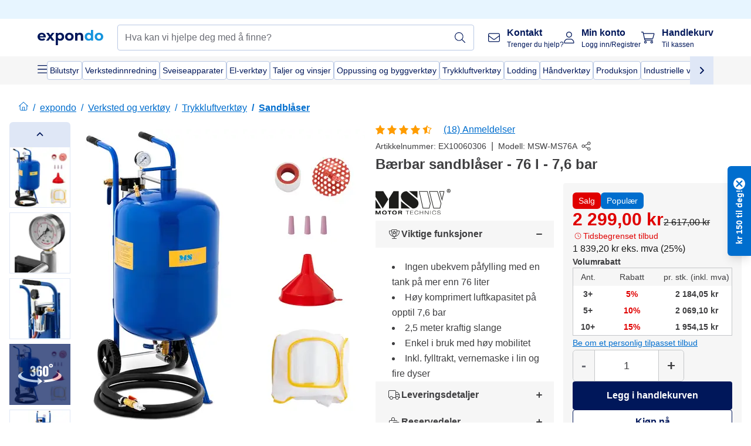

--- FILE ---
content_type: text/html; charset=utf-8
request_url: https://www.expondo.no/msw-baerbar-sandblaaser-76-l-9-bar-10060306
body_size: 85950
content:
<!doctype html>
<html data-n-head-ssr lang="nb-NO" itemscope itemtype="https://schema.org/WebPage" data-n-head="%7B%22lang%22:%7B%22ssr%22:%22nb-NO%22%7D,%22itemscope%22:%7B%22ssr%22:%22itemscope%22%7D,%22itemtype%22:%7B%22ssr%22:%22https://schema.org/WebPage%22%7D%7D">
  <head >
    <meta data-n-head="ssr" charset="utf-8"><meta data-n-head="ssr" name="viewport" content="width=device-width, initial-scale=1"><meta data-n-head="ssr" name="generator" content="Vue Storefront 2"><meta data-n-head="ssr" data-hid="robots" name="robots" content="index, follow"><meta data-n-head="ssr" data-hid="description" name="description" content="Topp service ✓ Veldig pålitelig ✓ Ingen leveringskostnader ✓ Kjøp  Bærbar sandblåser - 76 l - 7,6 bar til en lav pris!"><meta data-n-head="ssr" data-hid="copyrightYear" name="copyrightYear" itemprop="copyrightYear" content="2O14"><meta data-n-head="ssr" data-hid="isFamilyFriendly" name="isFamilyFriendly" itemprop="isFamilyFriendly" content="True"><meta data-n-head="ssr" data-hid="image" name="image" itemprop="image" content="https://assets.expondo.com/asset/product_photos/10060306_photo_1"><meta data-n-head="ssr" data-hid="name" name="name" itemprop="name" content="Bærbar sandblåser - 76 l - 7,6 bar | www.expondo.no"><meta data-n-head="ssr" data-hid="copyrightHolder" name="copyrightHolder" itemprop="copyrightHolder" content="www.expondo.no"><meta data-n-head="ssr" data-hid="app-version" name="app-version" content="production-912f8c8243042"><meta data-n-head="ssr" data-hid="og:title" property="og:title" content="Bærbar sandblåser - 76 l - 7,6 bar | www.expondo.no"><meta data-n-head="ssr" data-hid="og:description" property="og:description" content="Topp service ✓ Veldig pålitelig ✓ Ingen leveringskostnader ✓ Kjøp  Bærbar sandblåser - 76 l - 7,6 bar til en lav pris!"><meta data-n-head="ssr" data-hid="og:image" property="og:image" content="https://assets.expondo.com/asset/product_photos/10060306_photo_1"><title>Bærbar sandblåser - 76 l - 7,6 bar | www.expondo.no</title><link data-n-head="ssr" rel="icon" type="image/x-icon" href="/favicon.ico"><link data-n-head="ssr" rel="preconnect" href="https://assets.expondo.com"><link data-n-head="ssr" rel="canonical" href="https://www.expondo.no/msw-baerbar-sandblaaser-76-l-9-bar-10060306"><link data-n-head="ssr" rel="alternate" hreflang="de-DE" href="https://www.expondo.de/msw-sandstrahlgeraet-mobil-76-l-9-bar-10060306"><link data-n-head="ssr" rel="alternate" hreflang="en-GB" href="https://www.expondo.co.uk/msw-portable-sandblaster-76-l-9-bar-10060306"><link data-n-head="ssr" rel="alternate" hreflang="it-IT" href="https://www.expondo.it/msw-sabbiatrice-portatile-76-l-9-bar-10060306"><link data-n-head="ssr" rel="alternate" hreflang="fi-FI" href="https://www.expondo.fi/msw-hiekkapuhalluslaite-76-l-9-bar-10060306"><link data-n-head="ssr" rel="alternate" hreflang="fr-FR" href="https://www.expondo.fr/msw-sableuse-mobile-76-l-9-bars-10060306"><link data-n-head="ssr" rel="alternate" hreflang="el-GR" href="https://www.expondo.gr/msw-foretos-ammobolisteras-76-l-9-bar-10060306"><link data-n-head="ssr" rel="alternate" hreflang="nb-NO" href="https://www.expondo.no/msw-baerbar-sandblaaser-76-l-9-bar-10060306"><link data-n-head="ssr" rel="alternate" hreflang="pt-PT" href="https://www.expondo.pt/msw-jato-de-areia-portatil-76-l-9-bar-10060306"><link data-n-head="ssr" rel="alternate" hreflang="fr-BE" href="https://www.expondo.be/msw-sableuse-mobile-76-l-9-bars-10060306"><link data-n-head="ssr" rel="alternate" hreflang="cs-CZ" href="https://www.expondo.cz/msw-mobilni-piskovacka-76-l-9-baru-10060306"><link data-n-head="ssr" rel="alternate" hreflang="pl-PL" href="https://www.expondo.pl/msw-piaskarka-syfonowa-mobilna-76-l-10060306"><link data-n-head="ssr" rel="alternate" hreflang="fr-CH" href="https://www.expondo.ch/fr/msw-sableuse-mobile-76-l-9-bars-10060306"><link data-n-head="ssr" rel="alternate" hreflang="hu-HU" href="https://www.expondo.hu/msw-mobil-homokszoro-76-liter-9-bar-10060306"><link data-n-head="ssr" rel="alternate" hreflang="hr-HR" href="https://www.expondo.hr/msw-prijenosni-uredaj-za-pjeskarenje-76-l-9-bara-10060306"><link data-n-head="ssr" rel="alternate" hreflang="sv-SE" href="https://www.expondo.se/msw-mobil-sandblaester-76-l-9-bar-10060306"><link data-n-head="ssr" rel="alternate" hreflang="it-CH" href="https://www.expondo.ch/it/msw-sabbiatrice-portatile-76-l-9-bar-10060306"><link data-n-head="ssr" rel="alternate" hreflang="sl-SI" href="https://www.expondo.si/msw-prenosni-peskalnik-76-l-9-barov-10060306"><link data-n-head="ssr" rel="alternate" hreflang="da-DK" href="https://www.expondo.dk/msw-sandblaeser-76-l-9-bar-10060306"><link data-n-head="ssr" rel="alternate" hreflang="nl-NL" href="https://www.expondo.nl/msw-draagbaar-zandstraalapparaat-76-l-9-bar-10060306"><link data-n-head="ssr" rel="alternate" hreflang="de-CH" href="https://www.expondo.ch/msw-sandstrahlgeraet-mobil-76-l-9-bar-10060306"><link data-n-head="ssr" rel="alternate" hreflang="nl-BE" href="https://www.expondo.be/nl/msw-draagbaar-zandstraalapparaat-76-l-9-bar-10060306"><link data-n-head="ssr" rel="alternate" hreflang="lt-LT" href="https://www.expondo.lt/p/msw-nesiojamasis-smeliasrovis-76-l-9-baru-10060306"><link data-n-head="ssr" rel="alternate" hreflang="en-IE" href="https://www.expondo.ie/msw-portable-sandblaster-76-l-9-bar-10060306"><link data-n-head="ssr" rel="alternate" hreflang="sk-SK" href="https://www.expondo.sk/msw-mobilna-pieskovacka-76-l-9-barov-10060306"><link data-n-head="ssr" rel="alternate" hreflang="ro-RO" href="https://www.expondo.ro/msw-aparat-de-sablat-76-l-9-bar-10060306"><link data-n-head="ssr" rel="alternate" hreflang="bg-BG" href="https://www.expondo.bg/msw-prenosima-pas-kostrujka-76-l-9-bara-10060306"><link data-n-head="ssr" rel="alternate" hreflang="es-ES" href="https://www.expondo.es/msw-maquina-de-chorro-de-arena-76-l-9-bar-10060306"><link data-n-head="ssr" rel="alternate" hreflang="de-AT" href="https://www.expondo.at/msw-sandstrahlgeraet-mobil-76-l-9-bar-10060306"><link data-n-head="ssr" rel="preload" as="image" href="https://assets.expondo.com/asset/product_photos/10060306_photo_1?twic=v1/contain=1024x500" media="(min-width: 1024px)" fetchpriority="high"><link data-n-head="ssr" rel="preload" as="image" href="https://assets.expondo.com/asset/product_photos/10060306_photo_1?twic=v1/contain=1024x250" media="(max-width: 1023px)" fetchpriority="high"><script data-n-head="ssr" src="/service-worker.js"></script><script data-n-head="ssr" src="/abTasty.js"></script><script data-n-head="ssr" data-hid="gtm-script">if(!window._gtm_init){window._gtm_init=1;(function(w,n,d,m,e,p){w[d]=(w[d]==1||n[d]=='yes'||n[d]==1||n[m]==1||(w[e]&&w[e][p]&&w[e][p]()))?1:0})(window,navigator,'doNotTrack','msDoNotTrack','external','msTrackingProtectionEnabled');(function(w,d,s,l,x,y){w[x]={};w._gtm_inject=function(i){if(w.doNotTrack||w[x][i])return;w[x][i]=1;w[l]=w[l]||[];w[l].push({'gtm.start':new Date().getTime(),event:'gtm.js'});var f=d.getElementsByTagName(s)[0],j=d.createElement(s);j.async=true;j.src='https://www.googletagmanager.com/gtm.js?id='+i;f.parentNode.insertBefore(j,f);};w[y]('GTM-MHGR5B7')})(window,document,'script','dataLayer','_gtm_ids','_gtm_inject')}</script><script data-n-head="ssr" data-hid="consentmanager" type="text/javascript" src="/consentManager/consent-manager-unified.js"></script><link rel="modulepreload" href="/_nuxt/runtime-d9135e4.modern.js" as="script"><link rel="modulepreload" href="/_nuxt/commons/app-bf8c764.modern.js" as="script"><link rel="preload" href="/_nuxt/css/f73c3cb.css" as="style"><link rel="modulepreload" href="/_nuxt/vendors/app-460a370.modern.js" as="script"><link rel="preload" href="/_nuxt/css/3aebb5e.css" as="style"><link rel="modulepreload" href="/_nuxt/app-f32f0af.modern.js" as="script"><link rel="preload" href="/_nuxt/css/c3476c8.css" as="style"><link rel="modulepreload" href="/_nuxt/NavigationWrapper-753e2c3.modern.js" as="script"><link rel="preload" href="/_nuxt/css/e02762d.css" as="style"><link rel="modulepreload" href="/_nuxt/ExtraGuaranteeSidebar-bc2ad54.modern.js" as="script"><link rel="preload" href="/_nuxt/css/4645753.css" as="style"><link rel="modulepreload" href="/_nuxt/pages/_slug-e3a28d7.modern.js" as="script"><link rel="modulepreload" href="/_nuxt/1-484f3f8.modern.js" as="script"><link rel="preload" href="/_nuxt/css/106973c.css" as="style"><link rel="modulepreload" href="/_nuxt/60-d32e5c2.modern.js" as="script"><link rel="preload" href="/_nuxt/css/de84f07.css" as="style"><link rel="modulepreload" href="/_nuxt/242-967f723.modern.js" as="script"><link rel="preload" href="/_nuxt/css/d143458.css" as="style"><link rel="modulepreload" href="/_nuxt/50-0492269.modern.js" as="script"><link rel="modulepreload" href="/_nuxt/SimilarProducts-bf8fc33.modern.js" as="script"><link rel="preload" href="/_nuxt/css/8557a7c.css" as="style"><link rel="modulepreload" href="/_nuxt/ProductSliderContainer-55812ee.modern.js" as="script"><link rel="modulepreload" href="/_nuxt/MiniProductCardTile-5fe4758.modern.js" as="script"><link rel="modulepreload" href="/_nuxt/ProductBreadcrumbs-ae5e53b.modern.js" as="script"><link rel="modulepreload" href="/_nuxt/ProductAverageReview-62cab28.modern.js" as="script"><link rel="modulepreload" href="/_nuxt/AggregateReviewSchema-e7e1bd8.modern.js" as="script"><link rel="modulepreload" href="/_nuxt/ProductAttributeWrapper-60a969f.modern.js" as="script"><link rel="modulepreload" href="/_nuxt/ProductAttribute-03f5ce2.modern.js" as="script"><link rel="modulepreload" href="/_nuxt/ShareUrl-9d844e1.modern.js" as="script"><link rel="preload" href="/_nuxt/css/ead2dae.css" as="style"><link rel="modulepreload" href="/_nuxt/ProductGallery-04ed0a9.modern.js" as="script"><link rel="modulepreload" href="/_nuxt/ProductSummaryDetails-e09318b.modern.js" as="script"><link rel="modulepreload" href="/_nuxt/TrustAccordion-4103433.modern.js" as="script"><link rel="modulepreload" href="/_nuxt/ProductDetailsMetaSchema-6ade7a9.modern.js" as="script"><link rel="preload" href="/_nuxt/css/781adaf.css" as="style"><link rel="modulepreload" href="/_nuxt/ProductInformation-3d31643.modern.js" as="script"><link rel="modulepreload" href="/_nuxt/ComparisonProducts-abd8f5f.modern.js" as="script"><link rel="modulepreload" href="/_nuxt/ProductDescription-a045431.modern.js" as="script"><link rel="preload" href="/_nuxt/css/cb94c46.css" as="style"><link rel="modulepreload" href="/_nuxt/ThreeSixtyImage-fcba9d3.modern.js" as="script"><link rel="modulepreload" href="/_nuxt/AboutTheBrand-2a7765e.modern.js" as="script"><link rel="preload" href="/_nuxt/css/ae72ccf.css" as="style"><link rel="modulepreload" href="/_nuxt/RatingsReviews-43bfc01.modern.js" as="script"><link rel="modulepreload" href="/_nuxt/ReviewRatingSchema-47b28e8.modern.js" as="script"><link rel="preload" href="/_nuxt/css/db7e071.css" as="style"><link rel="modulepreload" href="/_nuxt/ComplementaryProductsSidebar-637e74c.modern.js" as="script"><link rel="preload" href="/_nuxt/css/8129c75.css" as="style"><link rel="modulepreload" href="/_nuxt/CartSidebar-05494c6.modern.js" as="script"><link rel="preload" href="/_nuxt/css/c14dbc2.css" as="style"><link rel="modulepreload" href="/_nuxt/NotificationToastWrapper-1765a71.modern.js" as="script"><link rel="stylesheet" href="/_nuxt/css/f73c3cb.css"><link rel="stylesheet" href="/_nuxt/css/3aebb5e.css"><link rel="stylesheet" href="/_nuxt/css/c3476c8.css"><link rel="stylesheet" href="/_nuxt/css/e02762d.css"><link rel="stylesheet" href="/_nuxt/css/4645753.css"><link rel="stylesheet" href="/_nuxt/css/106973c.css"><link rel="stylesheet" href="/_nuxt/css/de84f07.css"><link rel="stylesheet" href="/_nuxt/css/d143458.css"><link rel="stylesheet" href="/_nuxt/css/8557a7c.css"><link rel="stylesheet" href="/_nuxt/css/ead2dae.css"><link rel="stylesheet" href="/_nuxt/css/781adaf.css"><link rel="stylesheet" href="/_nuxt/css/cb94c46.css"><link rel="stylesheet" href="/_nuxt/css/ae72ccf.css"><link rel="stylesheet" href="/_nuxt/css/db7e071.css"><link rel="stylesheet" href="/_nuxt/css/8129c75.css"><link rel="stylesheet" href="/_nuxt/css/c14dbc2.css">
  </head>
  <body class="" data-n-head="%7B%22class%22:%7B%22ssr%22:%22%22%7D%7D">
    <noscript data-n-head="ssr" data-hid="gtm-noscript" data-pbody="true"><iframe src="https://www.googletagmanager.com/ns.html?id=GTM-MHGR5B7&" height="0" width="0" style="display:none;visibility:hidden" title="gtm"></iframe></noscript><div data-server-rendered="true" id="__nuxt"><!----><div id="__layout"><div><div class="pb-22 lg:pb-18"><div><!----> <div class="bg-EXPONDO-secondary-light w-full px-5 lg:px-16 h-8" data-v-7e0e70da><div class="w-full flex flex-col items-center lg:flex-row lg:gap-10" data-v-7e0e70da><!----> <div class="w-full flex items-center lg:ml-auto py-1 lg:ml-auto lg:w-[33rem] h-8" data-v-7e0e70da><div class="h-full w-full flex justify-center lg:justify-end items-center shrink-0"><!----></div></div></div></div> <header class="header bg-EXPONDO-white flex flex-col lg:z-50" data-v-04a7058c><div class="px-5 lg:px-16 py-2 lg:py-2.5 text-EXPONDO-primary flex w-full justify-between items-center flex-wrap lg:flex-nowrap gap-x-1 gap-y-2" data-v-04a7058c><div class="left-block flex gap-4 order-0 min-w-fit items-center" data-v-04a7058c><button data-testid="mainMenuButton" aria-label="Åpne hovedmenyen" class="w-4 lg:hidden" data-v-04a7058c><span class="text-sm iconify svg--burger-menu text-EXPONDO-primary"></span></button> <a href="/" data-testid="app-header-url_logo" class="flex flex-shrink-0 nuxt-link-active" data-v-57d7ede6 data-v-04a7058c><img src="/logos/expondo-logo-dark-simple.svg" alt="Expondo Logo" aria-label="expondo Hjemmeside" class="w-20 lg:w-28 h-auto mt-1 lg:mt-0" data-v-04a7058c></a></div> <div class="lg:flex middle-block header__content lg:px-6 lg:items-center justify-center order-6 lg:order-3 w-full flex xs:hidden" data-v-04a7058c><div data-testid="searchBar" class="search-bar flex-1 header__search-bar" data-v-04a7058c><div class="flex items-start"><div class="w-full ais-InstantSearch"><!----> <!----></div></div></div></div> <div class="right-block flex justify-end order-5 lg:gap-2" data-v-04a7058c><!----> <button aria-label="Åpne søkefelt" class="ex-button--pure w-10 max-xs:hidden lg:hidden ex-button" data-v-04a7058c><span class="iconify svg--search text-lg relative text-EXPONDO-primary flex items-center" data-v-04a7058c></span></button> <div class="group relative flex flex-nowrap items-center justify-center" data-v-04a7058c><button type="button" data-testid="contact-button" aria-label="Kontakt" class="button-base rounded text-center normal-case flex flex-nowrap items-center justify-center w-10 lg:w-auto ex-button raw font-semibold" data-v-a751ccce> <span class="iconify svg--contact text-base text-EXPONDO-primary lg:mr-3"></span> <div class="text-left hidden whitespace-nowrap text-EXPONDO-primary lg:block"><p class="font-bold">
        Kontakt
      </p> <p class="text-xs font-normal">
        Trenger du hjelp?
      </p></div> </button> <div class="max-lg:hidden invisible opacity-0 min-w-[200px] lg:group-hover:visible lg:group-hover:opacity-100 transition-all [transition-behavior:allow-discrete] duration-[400ms] absolute top-full left-0 z-40"><div class="fixed top-0 left-0 bg-EXPONDO-black/25 w-full h-full pointer-events-none"></div> <div class="relative bg-EXPONDO-white text-EXPONDO-black font-normal text-left mt-3 shadow-2xl text-sm border"><button data-testid="preselected-reason-0" class="block w-full text-left px-4 py-2 border-b cursor-pointer hover:bg-EXPONDO-grey-5">
        Produktinformasjon
      </button><button data-testid="preselected-reason-1" class="block w-full text-left px-4 py-2 border-b cursor-pointer hover:bg-EXPONDO-grey-5">
        Betaling / Tilbakebetaling
      </button><button data-testid="preselected-reason-2" class="block w-full text-left px-4 py-2 border-b cursor-pointer hover:bg-EXPONDO-grey-5">
        Tilbud
      </button><button data-testid="preselected-reason-3" class="block w-full text-left px-4 py-2 border-b cursor-pointer hover:bg-EXPONDO-grey-5">
        Bestillinger
      </button><button data-testid="preselected-reason-4" class="block w-full text-left px-4 py-2 border-b cursor-pointer hover:bg-EXPONDO-grey-5">
        Forsendelse og levering
      </button><button data-testid="preselected-reason-5" class="block w-full text-left px-4 py-2 border-b cursor-pointer hover:bg-EXPONDO-grey-5">
        Faktura
      </button><button data-testid="preselected-reason-6" class="block w-full text-left px-4 py-2 border-b cursor-pointer hover:bg-EXPONDO-grey-5">
        Klage
      </button><button data-testid="preselected-reason-7" class="block w-full text-left px-4 py-2 border-b cursor-pointer hover:bg-EXPONDO-grey-5">
        Retur, bytte og reparasjoner
      </button><button data-testid="preselected-reason-8" class="block w-full text-left px-4 py-2 border-b cursor-pointer hover:bg-EXPONDO-grey-5">
        Konto
      </button><button data-testid="preselected-reason-9" class="block w-full text-left px-4 py-2 border-b cursor-pointer hover:bg-EXPONDO-grey-5">
        Problemer med nettsiden
      </button> <!----></div></div></div> <div class="relative flex items-center" data-v-04a7058c><button aria-label="Min konto" class="ex-button--pure w-10 lg:w-auto ex-button" data-v-04a7058c><span data-testid="login-account" class="iconify svg--account text-EXPONDO-primary text-xl lg:mr-3" data-v-04a7058c></span> <div class="text-left hidden text-EXPONDO-primary whitespace-nowrap lg:block" data-v-04a7058c><p class="font-bold" data-v-04a7058c>
              Min konto
            </p> <p class="text-xs" data-v-04a7058c>
              Logg inn/Registrer
            </p></div></button> <!----></div> <div class="relative flex" data-v-04a7058c><button aria-disabled="true" type="button" aria-label="Handlekurv" class="button-base rounded text-center normal-case w-10 lg:w-auto ex-button is-disabled--button raw font-semibold" data-v-a751ccce data-v-6d7a88ff data-v-04a7058c> <span class="text-xl relative text-EXPONDO-primary lg:mr-3 flex items-center" data-v-6d7a88ff><span class="iconify svg--shopping-cart" data-v-6d7a88ff></span> <!----></span> <div class="text-left hidden text-EXPONDO-primary lg:block" data-v-6d7a88ff><p class="font-bold" data-v-6d7a88ff>
      Handlekurv
    </p> <p class="text-xs font-normal" data-v-6d7a88ff>
      Til kassen
    </p></div> </button> <!----></div></div></div> <div component-caching="" class="lg:px-16 bg-EXPONDO-grey-5 py-2 lg:py-0" data-v-04a7058c><div class="flex flex-col gap-2 lg:hidden"><div class="flex overflow-scroll select-none [scrollbar-width:none] [&::-webkit-scrollbar]:hidden"><div class="px-5 flex flex-col gap-1"><div class="flex gap-2"><div data-testid="mainCategoryCarouselItem" class="flex items-center gap-2 p-0.5 text-base cursor-pointer text-EXPONDO-primary bg-EXPONDO-white rounded border border-EXPONDO-primary-20 min-w-max pl-1 pr-1"><!----> <span class="text-sm h-7 flex items-center text-EXPONDO-primary font-normal">
    Bilutstyr
  </span> <!----></div><div data-testid="mainCategoryCarouselItem" class="flex items-center gap-2 p-0.5 text-base cursor-pointer text-EXPONDO-primary bg-EXPONDO-white rounded border border-EXPONDO-primary-20 min-w-max pl-1 pr-1"><!----> <span class="text-sm h-7 flex items-center text-EXPONDO-primary font-normal">
    Verkstedinnredning
  </span> <!----></div><div data-testid="mainCategoryCarouselItem" class="flex items-center gap-2 p-0.5 text-base cursor-pointer text-EXPONDO-primary bg-EXPONDO-white rounded border border-EXPONDO-primary-20 min-w-max pl-1 pr-1"><!----> <span class="text-sm h-7 flex items-center text-EXPONDO-primary font-normal">
    Sveiseapparater
  </span> <!----></div><div data-testid="mainCategoryCarouselItem" class="flex items-center gap-2 p-0.5 text-base cursor-pointer text-EXPONDO-primary bg-EXPONDO-white rounded border border-EXPONDO-primary-20 min-w-max pl-1 pr-1"><!----> <span class="text-sm h-7 flex items-center text-EXPONDO-primary font-normal">
    El-verktøy
  </span> <!----></div><div data-testid="mainCategoryCarouselItem" class="flex items-center gap-2 p-0.5 text-base cursor-pointer text-EXPONDO-primary bg-EXPONDO-white rounded border border-EXPONDO-primary-20 min-w-max pl-1 pr-1"><!----> <span class="text-sm h-7 flex items-center text-EXPONDO-primary font-normal">
    Taljer og vinsjer
  </span> <!----></div><div data-testid="mainCategoryCarouselItem" class="flex items-center gap-2 p-0.5 text-base cursor-pointer text-EXPONDO-primary bg-EXPONDO-white rounded border border-EXPONDO-primary-20 min-w-max pl-1 pr-1"><!----> <span class="text-sm h-7 flex items-center text-EXPONDO-primary font-normal">
    Oppussing og byggverktøy
  </span> <!----></div><div data-testid="mainCategoryCarouselItem" class="flex items-center gap-2 p-0.5 text-base cursor-pointer text-EXPONDO-primary bg-EXPONDO-white rounded border border-EXPONDO-primary-20 min-w-max pl-1 pr-1"><!----> <span class="text-sm h-7 flex items-center text-EXPONDO-primary font-normal">
    Trykkluftverktøy
  </span> <!----></div><div data-testid="mainCategoryCarouselItem" class="flex items-center gap-2 p-0.5 text-base cursor-pointer text-EXPONDO-primary bg-EXPONDO-white rounded border border-EXPONDO-primary-20 min-w-max pl-1 pr-1"><!----> <span class="text-sm h-7 flex items-center text-EXPONDO-primary font-normal">
    Lodding
  </span> <!----></div></div> <div class="flex gap-2"><div data-testid="mainCategoryCarouselItem" class="flex items-center gap-2 p-0.5 text-base cursor-pointer text-EXPONDO-primary bg-EXPONDO-white rounded border border-EXPONDO-primary-20 min-w-max pl-1 pr-1"><!----> <span class="text-sm h-7 flex items-center text-EXPONDO-primary font-normal">
    Håndverktøy
  </span> <!----></div><div data-testid="mainCategoryCarouselItem" class="flex items-center gap-2 p-0.5 text-base cursor-pointer text-EXPONDO-primary bg-EXPONDO-white rounded border border-EXPONDO-primary-20 min-w-max pl-1 pr-1"><!----> <span class="text-sm h-7 flex items-center text-EXPONDO-primary font-normal">
    Produksjon
  </span> <!----></div><div data-testid="mainCategoryCarouselItem" class="flex items-center gap-2 p-0.5 text-base cursor-pointer text-EXPONDO-primary bg-EXPONDO-white rounded border border-EXPONDO-primary-20 min-w-max pl-1 pr-1"><!----> <span class="text-sm h-7 flex items-center text-EXPONDO-primary font-normal">
    Industrielle vakuumpakkemaskiner
  </span> <!----></div><div data-testid="mainCategoryCarouselItem" class="flex items-center gap-2 p-0.5 text-base cursor-pointer text-EXPONDO-primary bg-EXPONDO-white rounded border border-EXPONDO-primary-20 min-w-max pl-1 pr-1"><!----> <span class="text-sm h-7 flex items-center text-EXPONDO-primary font-normal">
    Frekvensomformer
  </span> <!----></div><div data-testid="mainCategoryCarouselItem" class="flex items-center gap-2 p-0.5 text-base cursor-pointer text-EXPONDO-primary bg-EXPONDO-white rounded border border-EXPONDO-primary-20 min-w-max pl-1 pr-1"><!----> <span class="text-sm h-7 flex items-center text-EXPONDO-primary font-normal">
    Trearbeid, treverktøy
  </span> <!----></div><div data-testid="mainCategoryCarouselItem" class="flex items-center gap-2 p-0.5 text-base cursor-pointer text-EXPONDO-primary bg-EXPONDO-white rounded border border-EXPONDO-primary-20 min-w-max pl-1 pr-1"><!----> <span class="text-sm h-7 flex items-center text-EXPONDO-primary font-normal">
    Metallverktøy
  </span> <!----></div><div data-testid="mainCategoryCarouselItem" class="flex items-center gap-2 p-0.5 text-base cursor-pointer text-EXPONDO-primary bg-EXPONDO-white rounded border border-EXPONDO-primary-20 min-w-max pl-1 pr-1"><!----> <span class="text-sm h-7 flex items-center text-EXPONDO-primary font-normal">
    Beskyttelsesutstyr
  </span> <!----></div><div data-testid="mainCategoryCarouselItem" class="flex items-center gap-2 p-0.5 text-base cursor-pointer text-EXPONDO-primary bg-EXPONDO-white rounded border border-EXPONDO-primary-20 min-w-max pl-1 pr-1"><!----> <span class="text-sm h-7 flex items-center text-EXPONDO-primary font-normal">
    Motorer
  </span> <!----></div> <div data-testid="mainCategoryCarouselItem" class="flex items-center gap-2 p-0.5 text-base cursor-pointer text-EXPONDO-primary bg-EXPONDO-white rounded border border-EXPONDO-primary-20 min-w-max pl-1 hidden"><!----> <span class="text-sm h-7 flex items-center text-EXPONDO-red font-bold">
    Salg
  </span> <span class="ml-2 iconify svg--chevron-right text-sm transform rotate-90 text-EXPONDO-primary"></span></div></div></div></div> <div class="flex justify-center"><div class="bg-EXPONDO-white rounded-full border border-EXPONDO-primary-20 h-2 w-1/3"><div class="relative bg-EXPONDO-primary-20 rounded-full border border-EXPONDO-primary-40 w-1/3 h-full" style="width:0%;left:0%;"></div></div></div></div> <div data-testid="desktopNavBar" class="flex items-center gap-6 max-lg:hidden"><button data-testid="mainMenuButton" aria-label="Åpne hovedmenyen" class="w-4"><span class="text-sm iconify svg--burger-menu text-EXPONDO-primary"></span></button> <div class="simple-carousel relative w-full overflow-auto"><div class="simple-carousel__container overflow-hidden" style="height:48px;"><div class="simple-carousel__inner relative h-full flex items-stretch transition-left duration-500 ease-in-out" style="left:-0px;gap:8px;"><!----> <div data-custom-id="0" class="simple-carousel-item flex py-2 flex-none" style="width:auto;"><div data-testid="mainCategoryCarouselItem" class="flex items-center gap-2 p-0.5 text-base cursor-pointer text-EXPONDO-primary bg-EXPONDO-white rounded border border-EXPONDO-primary-20 min-w-max pl-1 pr-1"><!----> <span class="text-sm h-7 flex items-center text-EXPONDO-primary font-normal">
    Bilutstyr
  </span> <!----></div></div><div data-custom-id="1" class="simple-carousel-item flex py-2 flex-none" style="width:auto;"><div data-testid="mainCategoryCarouselItem" class="flex items-center gap-2 p-0.5 text-base cursor-pointer text-EXPONDO-primary bg-EXPONDO-white rounded border border-EXPONDO-primary-20 min-w-max pl-1 pr-1"><!----> <span class="text-sm h-7 flex items-center text-EXPONDO-primary font-normal">
    Verkstedinnredning
  </span> <!----></div></div><div data-custom-id="2" class="simple-carousel-item flex py-2 flex-none" style="width:auto;"><div data-testid="mainCategoryCarouselItem" class="flex items-center gap-2 p-0.5 text-base cursor-pointer text-EXPONDO-primary bg-EXPONDO-white rounded border border-EXPONDO-primary-20 min-w-max pl-1 pr-1"><!----> <span class="text-sm h-7 flex items-center text-EXPONDO-primary font-normal">
    Sveiseapparater
  </span> <!----></div></div><div data-custom-id="3" class="simple-carousel-item flex py-2 flex-none" style="width:auto;"><div data-testid="mainCategoryCarouselItem" class="flex items-center gap-2 p-0.5 text-base cursor-pointer text-EXPONDO-primary bg-EXPONDO-white rounded border border-EXPONDO-primary-20 min-w-max pl-1 pr-1"><!----> <span class="text-sm h-7 flex items-center text-EXPONDO-primary font-normal">
    El-verktøy
  </span> <!----></div></div><div data-custom-id="4" class="simple-carousel-item flex py-2 flex-none" style="width:auto;"><div data-testid="mainCategoryCarouselItem" class="flex items-center gap-2 p-0.5 text-base cursor-pointer text-EXPONDO-primary bg-EXPONDO-white rounded border border-EXPONDO-primary-20 min-w-max pl-1 pr-1"><!----> <span class="text-sm h-7 flex items-center text-EXPONDO-primary font-normal">
    Taljer og vinsjer
  </span> <!----></div></div><div data-custom-id="5" class="simple-carousel-item flex py-2 flex-none" style="width:auto;"><div data-testid="mainCategoryCarouselItem" class="flex items-center gap-2 p-0.5 text-base cursor-pointer text-EXPONDO-primary bg-EXPONDO-white rounded border border-EXPONDO-primary-20 min-w-max pl-1 pr-1"><!----> <span class="text-sm h-7 flex items-center text-EXPONDO-primary font-normal">
    Oppussing og byggverktøy
  </span> <!----></div></div><div data-custom-id="6" class="simple-carousel-item flex py-2 flex-none" style="width:auto;"><div data-testid="mainCategoryCarouselItem" class="flex items-center gap-2 p-0.5 text-base cursor-pointer text-EXPONDO-primary bg-EXPONDO-white rounded border border-EXPONDO-primary-20 min-w-max pl-1 pr-1"><!----> <span class="text-sm h-7 flex items-center text-EXPONDO-primary font-normal">
    Trykkluftverktøy
  </span> <!----></div></div><div data-custom-id="7" class="simple-carousel-item flex py-2 flex-none" style="width:auto;"><div data-testid="mainCategoryCarouselItem" class="flex items-center gap-2 p-0.5 text-base cursor-pointer text-EXPONDO-primary bg-EXPONDO-white rounded border border-EXPONDO-primary-20 min-w-max pl-1 pr-1"><!----> <span class="text-sm h-7 flex items-center text-EXPONDO-primary font-normal">
    Lodding
  </span> <!----></div></div><div data-custom-id="8" class="simple-carousel-item flex py-2 flex-none" style="width:auto;"><div data-testid="mainCategoryCarouselItem" class="flex items-center gap-2 p-0.5 text-base cursor-pointer text-EXPONDO-primary bg-EXPONDO-white rounded border border-EXPONDO-primary-20 min-w-max pl-1 pr-1"><!----> <span class="text-sm h-7 flex items-center text-EXPONDO-primary font-normal">
    Håndverktøy
  </span> <!----></div></div><div data-custom-id="9" class="simple-carousel-item flex py-2 flex-none" style="width:auto;"><div data-testid="mainCategoryCarouselItem" class="flex items-center gap-2 p-0.5 text-base cursor-pointer text-EXPONDO-primary bg-EXPONDO-white rounded border border-EXPONDO-primary-20 min-w-max pl-1 pr-1"><!----> <span class="text-sm h-7 flex items-center text-EXPONDO-primary font-normal">
    Produksjon
  </span> <!----></div></div><div data-custom-id="10" class="simple-carousel-item flex py-2 flex-none" style="width:auto;"><div data-testid="mainCategoryCarouselItem" class="flex items-center gap-2 p-0.5 text-base cursor-pointer text-EXPONDO-primary bg-EXPONDO-white rounded border border-EXPONDO-primary-20 min-w-max pl-1 pr-1"><!----> <span class="text-sm h-7 flex items-center text-EXPONDO-primary font-normal">
    Industrielle vakuumpakkemaskiner
  </span> <!----></div></div><div data-custom-id="11" class="simple-carousel-item flex py-2 flex-none" style="width:auto;"><div data-testid="mainCategoryCarouselItem" class="flex items-center gap-2 p-0.5 text-base cursor-pointer text-EXPONDO-primary bg-EXPONDO-white rounded border border-EXPONDO-primary-20 min-w-max pl-1 pr-1"><!----> <span class="text-sm h-7 flex items-center text-EXPONDO-primary font-normal">
    Frekvensomformer
  </span> <!----></div></div><div data-custom-id="12" class="simple-carousel-item flex py-2 flex-none" style="width:auto;"><div data-testid="mainCategoryCarouselItem" class="flex items-center gap-2 p-0.5 text-base cursor-pointer text-EXPONDO-primary bg-EXPONDO-white rounded border border-EXPONDO-primary-20 min-w-max pl-1 pr-1"><!----> <span class="text-sm h-7 flex items-center text-EXPONDO-primary font-normal">
    Trearbeid, treverktøy
  </span> <!----></div></div><div data-custom-id="13" class="simple-carousel-item flex py-2 flex-none" style="width:auto;"><div data-testid="mainCategoryCarouselItem" class="flex items-center gap-2 p-0.5 text-base cursor-pointer text-EXPONDO-primary bg-EXPONDO-white rounded border border-EXPONDO-primary-20 min-w-max pl-1 pr-1"><!----> <span class="text-sm h-7 flex items-center text-EXPONDO-primary font-normal">
    Metallverktøy
  </span> <!----></div></div><div data-custom-id="14" class="simple-carousel-item flex py-2 flex-none" style="width:auto;"><div data-testid="mainCategoryCarouselItem" class="flex items-center gap-2 p-0.5 text-base cursor-pointer text-EXPONDO-primary bg-EXPONDO-white rounded border border-EXPONDO-primary-20 min-w-max pl-1 pr-1"><!----> <span class="text-sm h-7 flex items-center text-EXPONDO-primary font-normal">
    Beskyttelsesutstyr
  </span> <!----></div></div><div data-custom-id="15" class="simple-carousel-item flex py-2 flex-none" style="width:auto;"><div data-testid="mainCategoryCarouselItem" class="flex items-center gap-2 p-0.5 text-base cursor-pointer text-EXPONDO-primary bg-EXPONDO-white rounded border border-EXPONDO-primary-20 min-w-max pl-1 pr-1"><!----> <span class="text-sm h-7 flex items-center text-EXPONDO-primary font-normal">
    Motorer
  </span> <!----></div></div> <div data-custom-id="17" class="simple-carousel-item flex py-2 flex-none" style="width:auto;"><div data-testid="mainCategoryCarouselItem" class="flex items-center gap-2 p-0.5 text-base cursor-pointer text-EXPONDO-primary bg-EXPONDO-white rounded border border-EXPONDO-primary-20 min-w-max pl-1 hidden"><!----> <span class="text-sm h-7 flex items-center text-EXPONDO-red font-bold">
    Salg
  </span> <span class="ml-2 iconify svg--chevron-right text-sm transform rotate-90 text-EXPONDO-primary"></span></div></div></div></div> <div class="simple-carousel-controls" style="display:;"><!----> <div data-testid="mainNavCarouselNextButton" class="right-0 absolute bg-EXPONDO-primary-10 h-full w-10 z-1 top-0
      flex items-center justify-center cursor-pointer"><span class="iconify svg--chevron-right text-EXPONDO-primary text-xl"></span></div></div> <!----></div></div></div> <!----></header> <div><div><div class="content-block-wrapper flex flex-wrap" data-v-fe3c2e68><!----> <div class="relative transition-colors duration-500 content-block bg-EXPONDO-primary" data-v-9c5ac9b8 data-v-fe3c2e68><div class="simple-carousel relative" data-v-9c5ac9b8><div class="simple-carousel__container overflow-hidden" style="height:auto;"><div class="simple-carousel__inner relative h-full flex items-stretch transition-left duration-500 ease-in-out" style="left:-0%;gap:0px;"><!----> <div data-custom-id="0" class="simple-carousel-item flex flex-none" style="width:calc(100% - 0px);"><div class="w-full container-EXPONDO text-EXPONDO-white" data-v-9c5ac9b8><div class="py-1.5 text-center flex items-center h-full"><button aria-label="Bla til venstre" class="flex justify-center"><span class="iconify svg--chevron-left"></span></button> <div class="mx-4 flex-1"><span class="block" data-v-3abd9ec0> <a href="/search?refinementList%5Btags%5D%5B0%5D=on-sale" target="_self" class="link block h-full w-full link--no-style" data-v-57d7ede6 data-v-3abd9ec0><div class="flex items-center gap-4 lg:justify-center lg:text-center justify-center text-center"><div class="gap-2 flex flex-row items-center"><!----> <div class="flex flex-col lg:flex-row"><p class="text-xs font-bold">
                Smarte avtaler
              </p> <p class="text-xs lg:ml-1">
                Solid verdi for smarte bedrifter.
              </p></div></div> <div class="px-2 py-1 rounded flex text-xs justify-center text-center text-EXPONDO-white bg-EXPONDO-red">
            Utforsk tilbud
          </div></div></a></span></div> <button aria-label="Bla til høyre" class="flex justify-center"><span class="iconify svg--chevron-right"></span></button></div></div></div><div data-custom-id="1" class="simple-carousel-item flex flex-none" style="width:calc(100% - 0px);"><div banner-background="bg-EXPONDO-black" class="w-full container-EXPONDO text-EXPONDO-white" data-v-9c5ac9b8><div class="py-1.5 text-center flex items-center h-full"><button aria-label="Bla til venstre" class="flex justify-center"><span class="iconify svg--chevron-left"></span></button> <div class="mx-4 flex-1"><span class="block" data-v-3abd9ec0> <a href="/msw-baerbar-sandblaaser-76-l-9-bar-10060306" aria-current="page" target="_self" class="link nuxt-link-exact-active nuxt-link-active cursor-default block h-full w-full link--no-style" data-v-57d7ede6 data-v-3abd9ec0><div class="flex items-center gap-4 lg:justify-center lg:text-center justify-start text-left"><div class="gap-2 flex flex-row items-center"><div class="flex items-center"><span class="iconify fa-pro-light--earth-europe"></span></div> <div class="flex flex-col lg:flex-row"><p class="text-xs font-bold">
                I over 18 år
              </p> <p class="text-xs lg:ml-1">
                din pålitelige forhandler med distribusjon over hele Europa!
              </p></div></div> <!----></div></a></span></div> <button aria-label="Bla til høyre" class="flex justify-center"><span class="iconify svg--chevron-right"></span></button></div></div></div> <!----></div></div> <div class="simple-carousel-controls" style="display:none;"><!----> <div class="simple-carousel-next absolute z-1 top-carouselControl right-0"><button data-testid="carousel-next-button" aria-label="Bla til høyre" class="w-9 h-9 rounded border-2 border-EXPONDO-grey-20 flex items-center justify-center bg-EXPONDO-white text-EXPONDO-primary-80 text-xl font-light cursor-pointer"><span class="iconify svg--chevron-right"></span></button></div></div> <!----></div></div></div></div></div> <div data-testid="navigationContainer" class="absolute top-0 w-full h-full lg:top-auto overflow-auto bg-EXPONDO-white" style="display:none;"><div class="max-lg:hidden w-full h-screen top-0 left-0 absolute bg-EXPONDO-black opacity-50 z-20"></div> <div class="nav-container w-full h-full lg:h-auto bg-EXPONDO-white z-40 flex relative p-3 lg:overflow-auto lg:max-w-[calc(100%-8rem)] lg:max-h-[calc(100vh-10rem)] lg:mx-auto"><div has-schema="true" class="w-full h-full lg:w-[30%] lg:border-r border-EXPONDO-grey-3 lg:p-3 bg-EXPONDO-white"><div class="flex items-center justify-between mb-5"><span class="text-xl font-bold">
      Meny
    </span> <!----></div> <div class="mb-4 text-base font-bold text-EXPONDO-black">
    Våre produkter
  </div> <ul class="list-none"><li class="flex items-center py-0.5 gap-3 lg:hidden hover:bg-EXPONDO-grey-5"><span class="w-7 text-EXPONDO-primary text-3xl iconify svg--grid"></span> <span class="flex-1 text-base text-EXPONDO-grey" data-v-3abd9ec0> <a href="/search" target="_self" class="link link--no-style" data-v-57d7ede6 data-v-3abd9ec0>Alle produkter</a></span></li> <li class="max-lg:hidden mb-1 py-1 hover:bg-EXPONDO-grey-5 cursor-pointer flex items-center gap-3"><span class="w-7 text-EXPONDO-primary text-3xl iconify svg--grid"></span> <span class="flex-1 font-normal text-EXPONDO-grey cursor-pointer">
      Alle produkter
    </span></li> <li class="flex mb-1 py-0.5 items-center text-base cursor-pointer hover:bg-EXPONDO-grey-5 rounded-sm"><div class="flex items-center justify-between w-full"><div class="flex items-center gap-3"><div class="inline-block w-7 text-EXPONDO-primary"><img src="/icons/categories/gastronomy.svg" alt="" width="0" height="0" loading="lazy" class="img-view inline w-full h-full overflow-hidden object-contain"></div> <span class="flex-1 font-normal text-EXPONDO-grey">
          Kjøkkenutstyr
        </span></div> <span class="iconify svg--chevron-right text-lg transform text-EXPONDO-grey"></span></div></li><li class="flex mb-1 py-0.5 items-center text-base cursor-pointer hover:bg-EXPONDO-grey-5 rounded-sm"><div class="flex items-center justify-between w-full"><div class="flex items-center gap-3"><div class="inline-block w-7 text-EXPONDO-primary"><img src="/icons/categories/professional-tools.svg" alt="" width="0" height="0" loading="lazy" class="img-view inline w-full h-full overflow-hidden object-contain"></div> <span class="flex-1 font-normal text-EXPONDO-grey">
          Verksted og verktøy
        </span></div> <span class="iconify svg--chevron-right text-lg transform text-EXPONDO-grey"></span></div></li><li class="flex mb-1 py-0.5 items-center text-base cursor-pointer hover:bg-EXPONDO-grey-5 rounded-sm"><div class="flex items-center justify-between w-full"><div class="flex items-center gap-3"><div class="inline-block w-7 text-EXPONDO-primary"><img src="/icons/categories/measurement.svg" alt="" width="0" height="0" loading="lazy" class="img-view inline w-full h-full overflow-hidden object-contain"></div> <span class="flex-1 font-normal text-EXPONDO-grey">
          Måleinstrumenter
        </span></div> <span class="iconify svg--chevron-right text-lg transform text-EXPONDO-grey"></span></div></li><li class="flex mb-1 py-0.5 items-center text-base cursor-pointer hover:bg-EXPONDO-grey-5 rounded-sm"><div class="flex items-center justify-between w-full"><div class="flex items-center gap-3"><div class="inline-block w-7 text-EXPONDO-primary"><img src="/icons/categories/home-and-garden.svg" alt="" width="0" height="0" loading="lazy" class="img-view inline w-full h-full overflow-hidden object-contain"></div> <span class="flex-1 font-normal text-EXPONDO-grey">
          Hjem og hage
        </span></div> <span class="iconify svg--chevron-right text-lg transform text-EXPONDO-grey"></span></div></li><li class="flex mb-1 py-0.5 items-center text-base cursor-pointer hover:bg-EXPONDO-grey-5 rounded-sm"><div class="flex items-center justify-between w-full"><div class="flex items-center gap-3"><div class="inline-block w-7 text-EXPONDO-primary"><img src="/icons/categories/beauty.svg" alt="" width="0" height="0" loading="lazy" class="img-view inline w-full h-full overflow-hidden object-contain"></div> <span class="flex-1 font-normal text-EXPONDO-grey">
          Skjønnhet
        </span></div> <span class="iconify svg--chevron-right text-lg transform text-EXPONDO-grey"></span></div></li><li class="flex mb-1 py-0.5 items-center text-base cursor-pointer hover:bg-EXPONDO-grey-5 rounded-sm"><div class="flex items-center justify-between w-full"><div class="flex items-center gap-3"><div class="inline-block w-7 text-EXPONDO-primary"><img src="/icons/categories/agriculture.svg" alt="" width="0" height="0" loading="lazy" class="img-view inline w-full h-full overflow-hidden object-contain"></div> <span class="flex-1 font-normal text-EXPONDO-grey">
          Landbruk
        </span></div> <span class="iconify svg--chevron-right text-lg transform text-EXPONDO-grey"></span></div></li><li class="flex mb-1 py-0.5 items-center text-base cursor-pointer hover:bg-EXPONDO-grey-5 rounded-sm"><div class="flex items-center justify-between w-full"><div class="flex items-center gap-3"><div class="inline-block w-7 text-EXPONDO-primary"><img src="/icons/categories/cleaning.svg" alt="" width="0" height="0" loading="lazy" class="img-view inline w-full h-full overflow-hidden object-contain"></div> <span class="flex-1 font-normal text-EXPONDO-grey">
          Rengjøring
        </span></div> <span class="iconify svg--chevron-right text-lg transform text-EXPONDO-grey"></span></div></li><li class="flex mb-1 py-0.5 items-center text-base cursor-pointer hover:bg-EXPONDO-grey-5 rounded-sm"><div class="flex items-center justify-between w-full"><div class="flex items-center gap-3"><div class="inline-block w-7 text-EXPONDO-primary"><img src="/icons/categories/office.svg" alt="" width="0" height="0" loading="lazy" class="img-view inline w-full h-full overflow-hidden object-contain"></div> <span class="flex-1 font-normal text-EXPONDO-grey">
          Kontorinnredning
        </span></div> <span class="iconify svg--chevron-right text-lg transform text-EXPONDO-grey"></span></div></li><li class="flex mb-1 py-0.5 items-center text-base cursor-pointer hover:bg-EXPONDO-grey-5 rounded-sm"><div class="flex items-center justify-between w-full"><div class="flex items-center gap-3"><div class="inline-block w-7 text-EXPONDO-primary"><img src="/icons/categories/wellness.svg" alt="" width="0" height="0" loading="lazy" class="img-view inline w-full h-full overflow-hidden object-contain"></div> <span class="flex-1 font-normal text-EXPONDO-grey">
          Velvære
        </span></div> <span class="iconify svg--chevron-right text-lg transform text-EXPONDO-grey"></span></div></li><li class="flex mb-1 py-0.5 items-center text-base cursor-pointer hover:bg-EXPONDO-grey-5 rounded-sm"><div class="flex items-center justify-between w-full"><div class="flex items-center gap-3"><div class="inline-block w-7 text-EXPONDO-primary"><img src="/icons/categories/hospitality.svg" alt="" width="0" height="0" loading="lazy" class="img-view inline w-full h-full overflow-hidden object-contain"></div> <span class="flex-1 font-normal text-EXPONDO-grey">
          Hotell
        </span></div> <span class="iconify svg--chevron-right text-lg transform text-EXPONDO-grey"></span></div></li><li class="flex mb-1 py-0.5 items-center text-base cursor-pointer hover:bg-EXPONDO-grey-5 rounded-sm"><div class="flex items-center justify-between w-full"><div class="flex items-center gap-3"><div class="inline-block w-7 text-EXPONDO-primary"><img src="/icons/categories/recreation.svg" alt="" width="0" height="0" loading="lazy" class="img-view inline w-full h-full overflow-hidden object-contain"></div> <span class="flex-1 font-normal text-EXPONDO-grey">
          Fritid/Sport og helse
        </span></div> <span class="iconify svg--chevron-right text-lg transform text-EXPONDO-grey"></span></div></li><li class="flex mb-1 py-0.5 items-center text-base cursor-pointer hover:bg-EXPONDO-grey-5 rounded-sm"><div class="flex items-center justify-between w-full"><div class="flex items-center gap-3"><div class="inline-block w-7 text-EXPONDO-primary"><img src="/icons/categories/category.svg" alt="" width="0" height="0" loading="lazy" class="img-view inline w-full h-full overflow-hidden object-contain"></div> <span class="flex-1 font-normal text-EXPONDO-grey">
          B-varer
        </span></div> <span class="iconify svg--chevron-right text-lg transform text-EXPONDO-grey"></span></div></li> <li><span class="text-EXPONDO-black mt-2 block text-base font-bold cursor-pointer py-0.5 hover:bg-EXPONDO-grey-5" data-v-3abd9ec0> <a href="/search?%5BrefinementList%5D%5Btags%5D%5B0%5D=bestseller" target="_self" class="link link--no-style" data-v-57d7ede6 data-v-3abd9ec0>Mest solgte</a></span></li> <li><span class="text-EXPONDO-red mt-2 block text-base font-bold cursor-pointer py-0.5 hover:bg-EXPONDO-grey-5" data-v-3abd9ec0> <a href="/search?%5BrefinementList%5D%5Btags%5D%5B0%5D=on-sale" target="_self" class="link link--no-style" data-v-57d7ede6 data-v-3abd9ec0>Salg</a></span></li></ul> <div class="flex flex-col mb-5 pt-10 bg-EXPONDO-white"><ul class="list-none"><li data-testid="nav-footer-link" class="py-1 border-b border-EXPONDO-grey-10 hover:bg-EXPONDO-grey-5"><span data-v-3abd9ec0> <a href="/login" target="_self" class="link link--no-style" data-v-57d7ede6 data-v-3abd9ec0><div class="flex gap-4 items-center"><span class="font-normal text-EXPONDO-grey">
        Min konto
      </span> <!----></div></a></span></li><li data-testid="nav-footer-link" class="py-1 border-b border-EXPONDO-grey-10 hover:bg-EXPONDO-grey-5"><span data-v-3abd9ec0> <a href="/forsendelse/" target="_self" class="link link--no-style" data-v-57d7ede6 data-v-3abd9ec0><div class="flex gap-4 items-center"><span class="font-normal text-EXPONDO-grey">
        Informasjon om utsendelse
      </span> <!----></div></a></span></li><li data-testid="nav-footer-link" class="py-1 border-b border-EXPONDO-grey-10 hover:bg-EXPONDO-grey-5"><span data-v-3abd9ec0> <a href="https://myorders.expondo.com" target="_self" rel="nofollow" data-v-3abd9ec0><div class="flex gap-4 items-center"><span class="font-normal text-EXPONDO-grey">
        Sporing
      </span> <!----></div></a></span></li><li data-testid="nav-footer-link" class="py-1 border-b border-EXPONDO-grey-10 hover:bg-EXPONDO-grey-5"><span data-v-3abd9ec0> <a href="/premiegaranti/" target="_self" class="link link--no-style" data-v-57d7ede6 data-v-3abd9ec0><div class="flex gap-4 items-center"><span class="font-normal text-EXPONDO-grey">
        Premiegaranti
      </span> <!----></div></a></span></li><!----></ul></div></div> <div class="w-full pb-52 lg:py-12 lg:px-12 h-auto w-full h-auto lg:w-[70%]" style="display:none;"><ul class="list-none"><li class="mb-3 bg-EXPONDO-white" style="display:none;"><div class="lg:flex lg:justify-between"><div class="flex flex-col lg:flex-row lg:items-center"><div class="flex items-center justify-between"><button data-testid="goBackButton" class="relative flex items-center font-bold text-base mr-5"><span class="mr-2 iconify svg--chevron-left font-bold"></span> <span class="text-base font-bold text-EXPONDO-black">Kjøkkenutstyr</span></button> <!----></div> <!----></div> <!----></div> <ul class="nav-category-list list-none mt-7 grid gap-4 lg:gap-x-8 list-none" data-v-287d182c><li data-testid="subCategoryButton" class="lg:text-center break-words"><a href="/oppvaskutstyr/" data-v-57d7ede6><div class="h-auto rounded overflow-hidden"><!----></div> <span class="block text-center text-EXPONDO-black text-sm lg:text-base">
      Oppvaskutstyr
    </span></a></li><li data-testid="subCategoryButton" class="lg:text-center break-words"><a href="/markedsutstyr/" data-v-57d7ede6><div class="h-auto rounded overflow-hidden"><!----></div> <span class="block text-center text-EXPONDO-black text-sm lg:text-base">
      Markedsutstyr
    </span></a></li><li data-testid="subCategoryButton" class="lg:text-center break-words"><a href="/slakteutstyr/" data-v-57d7ede6><div class="h-auto rounded overflow-hidden"><!----></div> <span class="block text-center text-EXPONDO-black text-sm lg:text-base">
      Slakteutstyr og jaktutstyr
    </span></a></li><li data-testid="subCategoryButton" class="lg:text-center break-words"><a href="/varmholding/" data-v-57d7ede6><div class="h-auto rounded overflow-hidden"><!----></div> <span class="block text-center text-EXPONDO-black text-sm lg:text-base">
      Varmholding av mat
    </span></a></li><li data-testid="subCategoryButton" class="lg:text-center break-words"><a href="/kjoel-og-frys/" data-v-57d7ede6><div class="h-auto rounded overflow-hidden"><!----></div> <span class="block text-center text-EXPONDO-black text-sm lg:text-base">
      Kjøl og frys
    </span></a></li><li data-testid="subCategoryButton" class="lg:text-center break-words"><a href="/kjoekkenapparater/" data-v-57d7ede6><div class="h-auto rounded overflow-hidden"><!----></div> <span class="block text-center text-EXPONDO-black text-sm lg:text-base">
      Kjøkkenredskaper
    </span></a></li><li data-testid="subCategoryButton" class="lg:text-center break-words"><a href="/utstyr-til-gatekjoekken/" data-v-57d7ede6><div class="h-auto rounded overflow-hidden"><!----></div> <span class="block text-center text-EXPONDO-black text-sm lg:text-base">
      Utstyr til gatekjøkken
    </span></a></li><li data-testid="subCategoryButton" class="lg:text-center break-words"><a href="/barutstyr/" data-v-57d7ede6><div class="h-auto rounded overflow-hidden"><!----></div> <span class="block text-center text-EXPONDO-black text-sm lg:text-base">
      Barutstyr
    </span></a></li><li data-testid="subCategoryButton" class="lg:text-center break-words"><a href="/kjoekkenmoebler-igcfaaib/" data-v-57d7ede6><div class="h-auto rounded overflow-hidden"><!----></div> <span class="block text-center text-EXPONDO-black text-sm lg:text-base">
      Kjøkkenmøbler
    </span></a></li></ul> <!----></li><li class="mb-3 bg-EXPONDO-white" style="display:none;"><div class="lg:flex lg:justify-between"><div class="flex flex-col lg:flex-row lg:items-center"><div class="flex items-center justify-between"><button data-testid="goBackButton" class="relative flex items-center font-bold text-base mr-5"><span class="mr-2 iconify svg--chevron-left font-bold"></span> <span class="text-base font-bold text-EXPONDO-black">Verksted og verktøy</span></button> <!----></div> <!----></div> <!----></div> <ul class="nav-category-list list-none mt-7 grid gap-4 lg:gap-x-8 list-none" data-v-287d182c><li data-testid="subCategoryButton" class="lg:text-center break-words"><a href="/vinsjer/" data-v-57d7ede6><div class="h-auto rounded overflow-hidden"><!----></div> <span class="block text-center text-EXPONDO-black text-sm lg:text-base">
      Taljer og vinsjer
    </span></a></li><li data-testid="subCategoryButton" class="lg:text-center break-words"><a href="/haandverktoey/" data-v-57d7ede6><div class="h-auto rounded overflow-hidden"><!----></div> <span class="block text-center text-EXPONDO-black text-sm lg:text-base">
      Håndverktøy
    </span></a></li><li data-testid="subCategoryButton" class="lg:text-center break-words"><a href="/beskyttelsesutstyr/" data-v-57d7ede6><div class="h-auto rounded overflow-hidden"><!----></div> <span class="block text-center text-EXPONDO-black text-sm lg:text-base">
      Beskyttelsesutstyr
    </span></a></li><li data-testid="subCategoryButton" class="lg:text-center break-words"><a href="/trykkluftverktoey/" data-v-57d7ede6><div class="h-auto rounded overflow-hidden"><!----></div> <span class="block text-center text-EXPONDO-black text-sm lg:text-base">
      Trykkluftverktøy
    </span></a></li><li data-testid="subCategoryButton" class="lg:text-center break-words"><a href="/verkstedinnredning/" data-v-57d7ede6><div class="h-auto rounded overflow-hidden"><!----></div> <span class="block text-center text-EXPONDO-black text-sm lg:text-base">
      Verkstedinnredning
    </span></a></li><li data-testid="subCategoryButton" class="lg:text-center break-words"><a href="/el-verktoey/" data-v-57d7ede6><div class="h-auto rounded overflow-hidden"><!----></div> <span class="block text-center text-EXPONDO-black text-sm lg:text-base">
      El-verktøy
    </span></a></li><li data-testid="subCategoryButton" class="lg:text-center break-words"><a href="/lodding/" data-v-57d7ede6><div class="h-auto rounded overflow-hidden"><!----></div> <span class="block text-center text-EXPONDO-black text-sm lg:text-base">
      Lodding
    </span></a></li><li data-testid="subCategoryButton" class="lg:text-center break-words"><a href="/sveiseapparater/" data-v-57d7ede6><div class="h-auto rounded overflow-hidden"><!----></div> <span class="block text-center text-EXPONDO-black text-sm lg:text-base">
      Sveiseapparater
    </span></a></li><!----><li data-testid="subCategoryButton" class="lg:text-center break-words"><a href="/industrielle-vakuumpakkemaskiner/" data-v-57d7ede6><div class="h-auto rounded overflow-hidden"><!----></div> <span class="block text-center text-EXPONDO-black text-sm lg:text-base">
      Industrielle vakuumpakkemaskiner
    </span></a></li><li data-testid="subCategoryButton" class="lg:text-center break-words"><a href="/smelteovner/" data-v-57d7ede6><div class="h-auto rounded overflow-hidden"><!----></div> <span class="block text-center text-EXPONDO-black text-sm lg:text-base">
      Smelteovner
    </span></a></li><li data-testid="subCategoryButton" class="lg:text-center break-words"><a href="/frekvensomformer/" data-v-57d7ede6><div class="h-auto rounded overflow-hidden"><!----></div> <span class="block text-center text-EXPONDO-black text-sm lg:text-base">
      Frekvensomformer
    </span></a></li><li data-testid="subCategoryButton" class="lg:text-center break-words"><a href="/bilutstyr-eecbahfb/" data-v-57d7ede6><div class="h-auto rounded overflow-hidden"><!----></div> <span class="block text-center text-EXPONDO-black text-sm lg:text-base">
      Bilutstyr
    </span></a></li><li data-testid="subCategoryButton" class="lg:text-center break-words"><a href="/varme-og-luftkvalitet/" data-v-57d7ede6><div class="h-auto rounded overflow-hidden"><!----></div> <span class="block text-center text-EXPONDO-black text-sm lg:text-base">
      Varme og luftkvalitet
    </span></a></li><li data-testid="subCategoryButton" class="lg:text-center break-words"><a href="/metallverktoey-ffifaicc/" data-v-57d7ede6><div class="h-auto rounded overflow-hidden"><!----></div> <span class="block text-center text-EXPONDO-black text-sm lg:text-base">
      Metallverktøy
    </span></a></li><li data-testid="subCategoryButton" class="lg:text-center break-words"><a href="/stroemgeneratorer-stroemforsyninger-aggregat-generatorer/" data-v-57d7ede6><div class="h-auto rounded overflow-hidden"><!----></div> <span class="block text-center text-EXPONDO-black text-sm lg:text-base">
      Strømgeneratorer, strømforsyninger, aggregat, generatorer
    </span></a></li><li data-testid="subCategoryButton" class="lg:text-center break-words"><a href="/produksjon/" data-v-57d7ede6><div class="h-auto rounded overflow-hidden"><!----></div> <span class="block text-center text-EXPONDO-black text-sm lg:text-base">
      Produksjon
    </span></a></li><li data-testid="subCategoryButton" class="lg:text-center break-words"><a href="/oppussing-og-byggverktoey/" data-v-57d7ede6><div class="h-auto rounded overflow-hidden"><!----></div> <span class="block text-center text-EXPONDO-black text-sm lg:text-base">
      Oppussing og byggverktøy
    </span></a></li><li data-testid="subCategoryButton" class="lg:text-center break-words"><a href="/trearbeid-treverktoey/" data-v-57d7ede6><div class="h-auto rounded overflow-hidden"><!----></div> <span class="block text-center text-EXPONDO-black text-sm lg:text-base">
      Trearbeid, treverktøy
    </span></a></li><li data-testid="subCategoryButton" class="lg:text-center break-words"><a href="/motorer/" data-v-57d7ede6><div class="h-auto rounded overflow-hidden"><!----></div> <span class="block text-center text-EXPONDO-black text-sm lg:text-base">
      Motorer
    </span></a></li></ul> <!----></li><li class="mb-3 bg-EXPONDO-white" style="display:none;"><div class="lg:flex lg:justify-between"><div class="flex flex-col lg:flex-row lg:items-center"><div class="flex items-center justify-between"><button data-testid="goBackButton" class="relative flex items-center font-bold text-base mr-5"><span class="mr-2 iconify svg--chevron-left font-bold"></span> <span class="text-base font-bold text-EXPONDO-black">Måleinstrumenter</span></button> <!----></div> <!----></div> <!----></div> <ul class="nav-category-list list-none mt-7 grid gap-4 lg:gap-x-8 list-none" data-v-287d182c><li data-testid="subCategoryButton" class="lg:text-center break-words"><a href="/maaleteknikk/" data-v-57d7ede6><div class="h-auto rounded overflow-hidden"><!----></div> <span class="block text-center text-EXPONDO-black text-sm lg:text-base">
      Måleteknikk
    </span></a></li><li data-testid="subCategoryButton" class="lg:text-center break-words"><a href="/stroemforsyninger-eeaaahdc/" data-v-57d7ede6><div class="h-auto rounded overflow-hidden"><!----></div> <span class="block text-center text-EXPONDO-black text-sm lg:text-base">
      Strømforsyninger
    </span></a></li><li data-testid="subCategoryButton" class="lg:text-center break-words"><a href="/laboratorieutstyr/" data-v-57d7ede6><div class="h-auto rounded overflow-hidden"><!----></div> <span class="block text-center text-EXPONDO-black text-sm lg:text-base">
      Laboratorieutstyr
    </span></a></li><li data-testid="subCategoryButton" class="lg:text-center break-words"><a href="/vekter/" data-v-57d7ede6><div class="h-auto rounded overflow-hidden"><!----></div> <span class="block text-center text-EXPONDO-black text-sm lg:text-base">
      Vekter
    </span></a></li><li data-testid="subCategoryButton" class="lg:text-center break-words"><a href="/laboratoriemaskiner/" data-v-57d7ede6><div class="h-auto rounded overflow-hidden"><!----></div> <span class="block text-center text-EXPONDO-black text-sm lg:text-base">
      Laboratoriemaskiner
    </span></a></li></ul> <!----></li><li class="mb-3 bg-EXPONDO-white" style="display:none;"><div class="lg:flex lg:justify-between"><div class="flex flex-col lg:flex-row lg:items-center"><div class="flex items-center justify-between"><button data-testid="goBackButton" class="relative flex items-center font-bold text-base mr-5"><span class="mr-2 iconify svg--chevron-left font-bold"></span> <span class="text-base font-bold text-EXPONDO-black">Hjem og hage</span></button> <!----></div> <!----></div> <!----></div> <ul class="nav-category-list list-none mt-7 grid gap-4 lg:gap-x-8 list-none" data-v-287d182c><li data-testid="subCategoryButton" class="lg:text-center break-words"><a href="/bassenger-tilbehoer/" data-v-57d7ede6><div class="h-auto rounded overflow-hidden"><!----></div> <span class="block text-center text-EXPONDO-black text-sm lg:text-base">
      Bassenger &amp; Tilbehør
    </span></a></li><li data-testid="subCategoryButton" class="lg:text-center break-words"><a href="/hageredskaper/" data-v-57d7ede6><div class="h-auto rounded overflow-hidden"><!----></div> <span class="block text-center text-EXPONDO-black text-sm lg:text-base">
      Hageredskaper
    </span></a></li><li data-testid="subCategoryButton" class="lg:text-center break-words"><a href="/hagemoebler/" data-v-57d7ede6><div class="h-auto rounded overflow-hidden"><!----></div> <span class="block text-center text-EXPONDO-black text-sm lg:text-base">
      Hagemøbler
    </span></a></li><li data-testid="subCategoryButton" class="lg:text-center break-words"><a href="/hagedekorasjon/" data-v-57d7ede6><div class="h-auto rounded overflow-hidden"><!----></div> <span class="block text-center text-EXPONDO-black text-sm lg:text-base">
      Hagedekorasjon
    </span></a></li><li data-testid="subCategoryButton" class="lg:text-center break-words"><a href="/hageutstyr/" data-v-57d7ede6><div class="h-auto rounded overflow-hidden"><!----></div> <span class="block text-center text-EXPONDO-black text-sm lg:text-base">
      Hageutstyr
    </span></a></li><li data-testid="subCategoryButton" class="lg:text-center break-words"><a href="/garden-structures/" data-v-57d7ede6><div class="h-auto rounded overflow-hidden"><!----></div> <span class="block text-center text-EXPONDO-black text-sm lg:text-base">
      Garden Structures
    </span></a></li></ul> <!----></li><li class="mb-3 bg-EXPONDO-white" style="display:none;"><div class="lg:flex lg:justify-between"><div class="flex flex-col lg:flex-row lg:items-center"><div class="flex items-center justify-between"><button data-testid="goBackButton" class="relative flex items-center font-bold text-base mr-5"><span class="mr-2 iconify svg--chevron-left font-bold"></span> <span class="text-base font-bold text-EXPONDO-black">Skjønnhet</span></button> <!----></div> <!----></div> <!----></div> <ul class="nav-category-list list-none mt-7 grid gap-4 lg:gap-x-8 list-none" data-v-287d182c><li data-testid="subCategoryButton" class="lg:text-center break-words"><a href="/salongutstyr/" data-v-57d7ede6><div class="h-auto rounded overflow-hidden"><!----></div> <span class="block text-center text-EXPONDO-black text-sm lg:text-base">
      Salongutstyr
    </span></a></li><li data-testid="subCategoryButton" class="lg:text-center break-words"><a href="/tatoveringsutstyr/" data-v-57d7ede6><div class="h-auto rounded overflow-hidden"><!----></div> <span class="block text-center text-EXPONDO-black text-sm lg:text-base">
      Tatoveringsutstyr
    </span></a></li><li data-testid="subCategoryButton" class="lg:text-center break-words"><a href="/massasje-wellness/" data-v-57d7ede6><div class="h-auto rounded overflow-hidden"><!----></div> <span class="block text-center text-EXPONDO-black text-sm lg:text-base">
      Massasje &amp; Wellness
    </span></a></li><li data-testid="subCategoryButton" class="lg:text-center break-words"><a href="/kosmetikk/" data-v-57d7ede6><div class="h-auto rounded overflow-hidden"><!----></div> <span class="block text-center text-EXPONDO-black text-sm lg:text-base">
      Kosmetikk
    </span></a></li><li data-testid="subCategoryButton" class="lg:text-center break-words"><a href="/frisoerutstyr/" data-v-57d7ede6><div class="h-auto rounded overflow-hidden"><!----></div> <span class="block text-center text-EXPONDO-black text-sm lg:text-base">
      Frisørutstyr
    </span></a></li><li data-testid="subCategoryButton" class="lg:text-center break-words"><a href="/arbeidsstoler-cbhbaedf/" data-v-57d7ede6><div class="h-auto rounded overflow-hidden"><!----></div> <span class="block text-center text-EXPONDO-black text-sm lg:text-base">
      Arbeidsstoler
    </span></a></li></ul> <!----></li><li class="mb-3 bg-EXPONDO-white" style="display:none;"><div class="lg:flex lg:justify-between"><div class="flex flex-col lg:flex-row lg:items-center"><div class="flex items-center justify-between"><button data-testid="goBackButton" class="relative flex items-center font-bold text-base mr-5"><span class="mr-2 iconify svg--chevron-left font-bold"></span> <span class="text-base font-bold text-EXPONDO-black">Landbruk</span></button> <!----></div> <!----></div> <!----></div> <ul class="nav-category-list list-none mt-7 grid gap-4 lg:gap-x-8 list-none" data-v-287d182c><li data-testid="subCategoryButton" class="lg:text-center break-words"><a href="/dyrefeller/" data-v-57d7ede6><div class="h-auto rounded overflow-hidden"><!----></div> <span class="block text-center text-EXPONDO-black text-sm lg:text-base">
      Dyrefeller
    </span></a></li><li data-testid="subCategoryButton" class="lg:text-center break-words"><a href="/hoeynett/" data-v-57d7ede6><div class="h-auto rounded overflow-hidden"><!----></div> <span class="block text-center text-EXPONDO-black text-sm lg:text-base">
      Høynett
    </span></a></li><li data-testid="subCategoryButton" class="lg:text-center break-words"><a href="/biroekt/" data-v-57d7ede6><div class="h-auto rounded overflow-hidden"><!----></div> <span class="block text-center text-EXPONDO-black text-sm lg:text-base">
      Birøkt
    </span></a></li><li data-testid="subCategoryButton" class="lg:text-center break-words"><a href="/utstyr-for-gjerder/" data-v-57d7ede6><div class="h-auto rounded overflow-hidden"><!----></div> <span class="block text-center text-EXPONDO-black text-sm lg:text-base">
      Utstyr for gjerder
    </span></a></li><li data-testid="subCategoryButton" class="lg:text-center break-words"><a href="/forautomater-cbifaedj/" data-v-57d7ede6><div class="h-auto rounded overflow-hidden"><!----></div> <span class="block text-center text-EXPONDO-black text-sm lg:text-base">
      Fôrautomater
    </span></a></li><li data-testid="subCategoryButton" class="lg:text-center break-words"><a href="/pelletsmaskiner/" data-v-57d7ede6><div class="h-auto rounded overflow-hidden"><!----></div> <span class="block text-center text-EXPONDO-black text-sm lg:text-base">
      Pelletsmaskiner
    </span></a></li><li data-testid="subCategoryButton" class="lg:text-center break-words"><a href="/matriser-til-pelletsmaskiner/" data-v-57d7ede6><div class="h-auto rounded overflow-hidden"><!----></div> <span class="block text-center text-EXPONDO-black text-sm lg:text-base">
      Matriser til pelletsmaskiner
    </span></a></li><li data-testid="subCategoryButton" class="lg:text-center break-words"><a href="/desinfikasjonsmatte/" data-v-57d7ede6><div class="h-auto rounded overflow-hidden"><!----></div> <span class="block text-center text-EXPONDO-black text-sm lg:text-base">
      Desinfikasjonsmatte
    </span></a></li><li data-testid="subCategoryButton" class="lg:text-center break-words"><a href="/traktortilbehoer/" data-v-57d7ede6><div class="h-auto rounded overflow-hidden"><!----></div> <span class="block text-center text-EXPONDO-black text-sm lg:text-base">
      Traktortilbehør
    </span></a></li><li data-testid="subCategoryButton" class="lg:text-center break-words"><a href="/fjaerkreplukkere/" data-v-57d7ede6><div class="h-auto rounded overflow-hidden"><!----></div> <span class="block text-center text-EXPONDO-black text-sm lg:text-base">
      Fjærkreplukkere
    </span></a></li><li data-testid="subCategoryButton" class="lg:text-center break-words"><a href="/rugemaskiner/" data-v-57d7ede6><div class="h-auto rounded overflow-hidden"><!----></div> <span class="block text-center text-EXPONDO-black text-sm lg:text-base">
      Rugemaskiner
    </span></a></li><li data-testid="subCategoryButton" class="lg:text-center break-words"><a href="/lastenett/" data-v-57d7ede6><div class="h-auto rounded overflow-hidden"><!----></div> <span class="block text-center text-EXPONDO-black text-sm lg:text-base">
      Lastenett
    </span></a></li><li data-testid="subCategoryButton" class="lg:text-center break-words"><a href="/boller-og-vanndispensere-for-dyr/" data-v-57d7ede6><div class="h-auto rounded overflow-hidden"><!----></div> <span class="block text-center text-EXPONDO-black text-sm lg:text-base">
      Boller og vanndispensere for dyr
    </span></a></li><li data-testid="subCategoryButton" class="lg:text-center break-words"><a href="/forautomater/" data-v-57d7ede6><div class="h-auto rounded overflow-hidden"><!----></div> <span class="block text-center text-EXPONDO-black text-sm lg:text-base">
      Fôrautomater
    </span></a></li><li data-testid="subCategoryButton" class="lg:text-center break-words"><a href="/hoeyautomater/" data-v-57d7ede6><div class="h-auto rounded overflow-hidden"><!----></div> <span class="block text-center text-EXPONDO-black text-sm lg:text-base">
      Høyautomater
    </span></a></li><li data-testid="subCategoryButton" class="lg:text-center break-words"><a href="/dyrehold/" data-v-57d7ede6><div class="h-auto rounded overflow-hidden"><!----></div> <span class="block text-center text-EXPONDO-black text-sm lg:text-base">
      Dyrehold
    </span></a></li><li data-testid="subCategoryButton" class="lg:text-center break-words"><a href="/hammermoelle/" data-v-57d7ede6><div class="h-auto rounded overflow-hidden"><!----></div> <span class="block text-center text-EXPONDO-black text-sm lg:text-base">
      Hammermølle
    </span></a></li><li data-testid="subCategoryButton" class="lg:text-center break-words"><a href="/kornkverner/" data-v-57d7ede6><div class="h-auto rounded overflow-hidden"><!----></div> <span class="block text-center text-EXPONDO-black text-sm lg:text-base">
      Kornkverner
    </span></a></li><li data-testid="subCategoryButton" class="lg:text-center break-words"><a href="/mais-maskiner/" data-v-57d7ede6><div class="h-auto rounded overflow-hidden"><!----></div> <span class="block text-center text-EXPONDO-black text-sm lg:text-base">
      Mais-maskiner
    </span></a></li><li data-testid="subCategoryButton" class="lg:text-center break-words"><a href="/transportvogner/" data-v-57d7ede6><div class="h-auto rounded overflow-hidden"><!----></div> <span class="block text-center text-EXPONDO-black text-sm lg:text-base">
      Transportvogner
    </span></a></li></ul> <!----></li><li class="mb-3 bg-EXPONDO-white" style="display:none;"><div class="lg:flex lg:justify-between"><div class="flex flex-col lg:flex-row lg:items-center"><div class="flex items-center justify-between"><button data-testid="goBackButton" class="relative flex items-center font-bold text-base mr-5"><span class="mr-2 iconify svg--chevron-left font-bold"></span> <span class="text-base font-bold text-EXPONDO-black">Rengjøring</span></button> <!----></div> <!----></div> <!----></div> <ul class="nav-category-list list-none mt-7 grid gap-4 lg:gap-x-8 list-none" data-v-287d182c><li data-testid="subCategoryButton" class="lg:text-center break-words"><a href="/rengjoering-av-roer/" data-v-57d7ede6><div class="h-auto rounded overflow-hidden"><!----></div> <span class="block text-center text-EXPONDO-black text-sm lg:text-base">
      Rengjøring av rør
    </span></a></li><li data-testid="subCategoryButton" class="lg:text-center break-words"><a href="/ozongeneratorer-for-vann/" data-v-57d7ede6><div class="h-auto rounded overflow-hidden"><!----></div> <span class="block text-center text-EXPONDO-black text-sm lg:text-base">
      Ozongeneratorer for vann
    </span></a></li><li data-testid="subCategoryButton" class="lg:text-center break-words"><a href="/ozongeneratorer/" data-v-57d7ede6><div class="h-auto rounded overflow-hidden"><!----></div> <span class="block text-center text-EXPONDO-black text-sm lg:text-base">
      Ozongeneratorer
    </span></a></li><li data-testid="subCategoryButton" class="lg:text-center break-words"><a href="/ultralydrensere/" data-v-57d7ede6><div class="h-auto rounded overflow-hidden"><!----></div> <span class="block text-center text-EXPONDO-black text-sm lg:text-base">
      Ultralydvasker og ultralydrensere
    </span></a></li><li data-testid="subCategoryButton" class="lg:text-center break-words"><a href="/hoeytrykkspyler/" data-v-57d7ede6><div class="h-auto rounded overflow-hidden"><!----></div> <span class="block text-center text-EXPONDO-black text-sm lg:text-base">
      Høytrykkspylere
    </span></a></li><li data-testid="subCategoryButton" class="lg:text-center break-words"><a href="/rengjoeringsvogn/" data-v-57d7ede6><div class="h-auto rounded overflow-hidden"><!----></div> <span class="block text-center text-EXPONDO-black text-sm lg:text-base">
      Rengjøringsvogner
    </span></a></li><li data-testid="subCategoryButton" class="lg:text-center break-words"><a href="/industrielle-stoevsugere/" data-v-57d7ede6><div class="h-auto rounded overflow-hidden"><!----></div> <span class="block text-center text-EXPONDO-black text-sm lg:text-base">
      Industrielle støvsugere
    </span></a></li><li data-testid="subCategoryButton" class="lg:text-center break-words"><a href="/gulvvaskmaskiner/" data-v-57d7ede6><div class="h-auto rounded overflow-hidden"><!----></div> <span class="block text-center text-EXPONDO-black text-sm lg:text-base">
      Gulvvaskmaskiner
    </span></a></li><li data-testid="subCategoryButton" class="lg:text-center break-words"><a href="/portable-vasker/" data-v-57d7ede6><div class="h-auto rounded overflow-hidden"><!----></div> <span class="block text-center text-EXPONDO-black text-sm lg:text-base">
      Portable vasker
    </span></a></li><li data-testid="subCategoryButton" class="lg:text-center break-words"><a href="/feiemaskiner/" data-v-57d7ede6><div class="h-auto rounded overflow-hidden"><!----></div> <span class="block text-center text-EXPONDO-black text-sm lg:text-base">
      Feiemaskiner
    </span></a></li><li data-testid="subCategoryButton" class="lg:text-center break-words"><a href="/uv-sterilisatorer/" data-v-57d7ede6><div class="h-auto rounded overflow-hidden"><!----></div> <span class="block text-center text-EXPONDO-black text-sm lg:text-base">
      UV-sterilisatorer
    </span></a></li><li data-testid="subCategoryButton" class="lg:text-center break-words"><a href="/luftrensere/" data-v-57d7ede6><div class="h-auto rounded overflow-hidden"><!----></div> <span class="block text-center text-EXPONDO-black text-sm lg:text-base">
      Luftrensere
    </span></a></li></ul> <!----></li><li class="mb-3 bg-EXPONDO-white" style="display:none;"><div class="lg:flex lg:justify-between"><div class="flex flex-col lg:flex-row lg:items-center"><div class="flex items-center justify-between"><button data-testid="goBackButton" class="relative flex items-center font-bold text-base mr-5"><span class="mr-2 iconify svg--chevron-left font-bold"></span> <span class="text-base font-bold text-EXPONDO-black">Kontorinnredning</span></button> <!----></div> <!----></div> <!----></div> <ul class="nav-category-list list-none mt-7 grid gap-4 lg:gap-x-8 list-none" data-v-287d182c><li data-testid="subCategoryButton" class="lg:text-center break-words"><a href="/dokumentskap/" data-v-57d7ede6><div class="h-auto rounded overflow-hidden"><!----></div> <span class="block text-center text-EXPONDO-black text-sm lg:text-base">
      Dokumentskap
    </span></a></li><li data-testid="subCategoryButton" class="lg:text-center break-words"><a href="/reklameprodukter/" data-v-57d7ede6><div class="h-auto rounded overflow-hidden"><!----></div> <span class="block text-center text-EXPONDO-black text-sm lg:text-base">
      Reklameprodukter
    </span></a></li><li data-testid="subCategoryButton" class="lg:text-center break-words"><a href="/kontorstoler-cbhhaedb/" data-v-57d7ede6><div class="h-auto rounded overflow-hidden"><!----></div> <span class="block text-center text-EXPONDO-black text-sm lg:text-base">
      Kontorstoler
    </span></a></li><li data-testid="subCategoryButton" class="lg:text-center break-words"><a href="/bord/" data-v-57d7ede6><div class="h-auto rounded overflow-hidden"><!----></div> <span class="block text-center text-EXPONDO-black text-sm lg:text-base">
      Bord
    </span></a></li><li data-testid="subCategoryButton" class="lg:text-center break-words"><a href="/laptop-bord/" data-v-57d7ede6><div class="h-auto rounded overflow-hidden"><!----></div> <span class="block text-center text-EXPONDO-black text-sm lg:text-base">
      Laptop-bord
    </span></a></li><li data-testid="subCategoryButton" class="lg:text-center break-words"><a href="/kontorutstyr/" data-v-57d7ede6><div class="h-auto rounded overflow-hidden"><!----></div> <span class="block text-center text-EXPONDO-black text-sm lg:text-base">
      Kontorutstyr
    </span></a></li><!----><li data-testid="subCategoryButton" class="lg:text-center break-words"><a href="/soeppelboetter-cbjeaeea/" data-v-57d7ede6><div class="h-auto rounded overflow-hidden"><!----></div> <span class="block text-center text-EXPONDO-black text-sm lg:text-base">
      Søppelbøtter
    </span></a></li><li data-testid="subCategoryButton" class="lg:text-center break-words"><a href="/gummimatter/" data-v-57d7ede6><div class="h-auto rounded overflow-hidden"><!----></div> <span class="block text-center text-EXPONDO-black text-sm lg:text-base">
      Gummimatter
    </span></a></li><li data-testid="subCategoryButton" class="lg:text-center break-words"><a href="/serverskap/" data-v-57d7ede6><div class="h-auto rounded overflow-hidden"><!----></div> <span class="block text-center text-EXPONDO-black text-sm lg:text-base">
      Serverskap
    </span></a></li><li data-testid="subCategoryButton" class="lg:text-center break-words"><a href="/pengeskrin/" data-v-57d7ede6><div class="h-auto rounded overflow-hidden"><!----></div> <span class="block text-center text-EXPONDO-black text-sm lg:text-base">
      Pengeskrin
    </span></a></li><li data-testid="subCategoryButton" class="lg:text-center break-words"><a href="/whiteboards/" data-v-57d7ede6><div class="h-auto rounded overflow-hidden"><!----></div> <span class="block text-center text-EXPONDO-black text-sm lg:text-base">
      Whiteboards
    </span></a></li><li data-testid="subCategoryButton" class="lg:text-center break-words"><a href="/kontorstoler/" data-v-57d7ede6><div class="h-auto rounded overflow-hidden"><!----></div> <span class="block text-center text-EXPONDO-black text-sm lg:text-base">
      Kontorstoler
    </span></a></li><li data-testid="subCategoryButton" class="lg:text-center break-words"><a href="/montere/" data-v-57d7ede6><div class="h-auto rounded overflow-hidden"><!----></div> <span class="block text-center text-EXPONDO-black text-sm lg:text-base">
      Montere
    </span></a></li><li data-testid="subCategoryButton" class="lg:text-center break-words"><a href="/belysning/" data-v-57d7ede6><div class="h-auto rounded overflow-hidden"><!----></div> <span class="block text-center text-EXPONDO-black text-sm lg:text-base">
      Belysning
    </span></a></li><li data-testid="subCategoryButton" class="lg:text-center break-words"><a href="/lerret/" data-v-57d7ede6><div class="h-auto rounded overflow-hidden"><!----></div> <span class="block text-center text-EXPONDO-black text-sm lg:text-base">
      Lerret
    </span></a></li><li data-testid="subCategoryButton" class="lg:text-center break-words"><a href="/kontantskuffer/" data-v-57d7ede6><div class="h-auto rounded overflow-hidden"><!----></div> <span class="block text-center text-EXPONDO-black text-sm lg:text-base">
      Kontantskuffer
    </span></a></li><li data-testid="subCategoryButton" class="lg:text-center break-words"><a href="/oppbevaringsskap/" data-v-57d7ede6><div class="h-auto rounded overflow-hidden"><!----></div> <span class="block text-center text-EXPONDO-black text-sm lg:text-base">
      Oppbevaringsskap
    </span></a></li><li data-testid="subCategoryButton" class="lg:text-center break-words"><a href="/bokhyller/" data-v-57d7ede6><div class="h-auto rounded overflow-hidden"><!----></div> <span class="block text-center text-EXPONDO-black text-sm lg:text-base">
      Bokhyller
    </span></a></li><li data-testid="subCategoryButton" class="lg:text-center break-words"><a href="/oppslagstavler/" data-v-57d7ede6><div class="h-auto rounded overflow-hidden"><!----></div> <span class="block text-center text-EXPONDO-black text-sm lg:text-base">
      Oppslagstavler
    </span></a></li><li data-testid="subCategoryButton" class="lg:text-center break-words"><a href="/skrivebord/" data-v-57d7ede6><div class="h-auto rounded overflow-hidden"><!----></div> <span class="block text-center text-EXPONDO-black text-sm lg:text-base">
      Skrivebord
    </span></a></li><li data-testid="subCategoryButton" class="lg:text-center break-words"><a href="/monitorstativ/" data-v-57d7ede6><div class="h-auto rounded overflow-hidden"><!----></div> <span class="block text-center text-EXPONDO-black text-sm lg:text-base">
      Monitorstativ
    </span></a></li><li data-testid="subCategoryButton" class="lg:text-center break-words"><a href="/elektroniske-doerlaaser/" data-v-57d7ede6><div class="h-auto rounded overflow-hidden"><!----></div> <span class="block text-center text-EXPONDO-black text-sm lg:text-base">
      Elektroniske dørlåser
    </span></a></li><li data-testid="subCategoryButton" class="lg:text-center break-words"><a href="/pengeskap/" data-v-57d7ede6><div class="h-auto rounded overflow-hidden"><!----></div> <span class="block text-center text-EXPONDO-black text-sm lg:text-base">
      Pengeskap og nøkkelskap
    </span></a></li><li data-testid="subCategoryButton" class="lg:text-center break-words"><a href="/projektorstativ/" data-v-57d7ede6><div class="h-auto rounded overflow-hidden"><!----></div> <span class="block text-center text-EXPONDO-black text-sm lg:text-base">
      Projektorstativ
    </span></a></li><li data-testid="subCategoryButton" class="lg:text-center break-words"><a href="/bordskjermere/" data-v-57d7ede6><div class="h-auto rounded overflow-hidden"><!----></div> <span class="block text-center text-EXPONDO-black text-sm lg:text-base">
      Bordskjermere
    </span></a></li><li data-testid="subCategoryButton" class="lg:text-center break-words"><a href="/gamingstol/" data-v-57d7ede6><div class="h-auto rounded overflow-hidden"><!----></div> <span class="block text-center text-EXPONDO-black text-sm lg:text-base">
      Gamingstol
    </span></a></li></ul> <!----></li><li class="mb-3 bg-EXPONDO-white" style="display:none;"><div class="lg:flex lg:justify-between"><div class="flex flex-col lg:flex-row lg:items-center"><div class="flex items-center justify-between"><button data-testid="goBackButton" class="relative flex items-center font-bold text-base mr-5"><span class="mr-2 iconify svg--chevron-left font-bold"></span> <span class="text-base font-bold text-EXPONDO-black">Velvære</span></button> <!----></div> <!----></div> <!----></div> <ul class="nav-category-list list-none mt-7 grid gap-4 lg:gap-x-8 list-none" data-v-287d182c><li data-testid="subCategoryButton" class="lg:text-center break-words"><a href="/anatomiske-modeller/" data-v-57d7ede6><div class="h-auto rounded overflow-hidden"><!----></div> <span class="block text-center text-EXPONDO-black text-sm lg:text-base">
      Anatomiske modeller
    </span></a></li><li data-testid="subCategoryButton" class="lg:text-center break-words"><a href="/febertermometer/" data-v-57d7ede6><div class="h-auto rounded overflow-hidden"><!----></div> <span class="block text-center text-EXPONDO-black text-sm lg:text-base">
      Febertermometer
    </span></a></li><li data-testid="subCategoryButton" class="lg:text-center break-words"><a href="/praktisk-innredning/" data-v-57d7ede6><div class="h-auto rounded overflow-hidden"><!----></div> <span class="block text-center text-EXPONDO-black text-sm lg:text-base">
      Praktisk innredning
    </span></a></li><li data-testid="subCategoryButton" class="lg:text-center break-words"><a href="/rullatorer/" data-v-57d7ede6><div class="h-auto rounded overflow-hidden"><!----></div> <span class="block text-center text-EXPONDO-black text-sm lg:text-base">
      Rullatorer
    </span></a></li><!----></ul> <!----></li><li class="mb-3 bg-EXPONDO-white" style="display:none;"><div class="lg:flex lg:justify-between"><div class="flex flex-col lg:flex-row lg:items-center"><div class="flex items-center justify-between"><button data-testid="goBackButton" class="relative flex items-center font-bold text-base mr-5"><span class="mr-2 iconify svg--chevron-left font-bold"></span> <span class="text-base font-bold text-EXPONDO-black">Hotell</span></button> <!----></div> <!----></div> <!----></div> <ul class="nav-category-list list-none mt-7 grid gap-4 lg:gap-x-8 list-none" data-v-287d182c><!----><li data-testid="subCategoryButton" class="lg:text-center break-words"><a href="/koffertbenker/" data-v-57d7ede6><div class="h-auto rounded overflow-hidden"><!----></div> <span class="block text-center text-EXPONDO-black text-sm lg:text-base">
      Koffertbenker
    </span></a></li><li data-testid="subCategoryButton" class="lg:text-center break-words"><a href="/hygieneprodukter/" data-v-57d7ede6><div class="h-auto rounded overflow-hidden"><!----></div> <span class="block text-center text-EXPONDO-black text-sm lg:text-base">
      Hygieneprodukter
    </span></a></li><li data-testid="subCategoryButton" class="lg:text-center break-words"><a href="/askebeger/" data-v-57d7ede6><div class="h-auto rounded overflow-hidden"><!----></div> <span class="block text-center text-EXPONDO-black text-sm lg:text-base">
      Askebeger
    </span></a></li><li data-testid="subCategoryButton" class="lg:text-center break-words"><a href="/dekorasjoner/" data-v-57d7ede6><div class="h-auto rounded overflow-hidden"><!----></div> <span class="block text-center text-EXPONDO-black text-sm lg:text-base">
      Dekorasjoner
    </span></a></li><li data-testid="subCategoryButton" class="lg:text-center break-words"><a href="/stumtjener/" data-v-57d7ede6><div class="h-auto rounded overflow-hidden"><!----></div> <span class="block text-center text-EXPONDO-black text-sm lg:text-base">
      Stumtjener
    </span></a></li><li data-testid="subCategoryButton" class="lg:text-center break-words"><a href="/luftkjoelere/" data-v-57d7ede6><div class="h-auto rounded overflow-hidden"><!----></div> <span class="block text-center text-EXPONDO-black text-sm lg:text-base">
      Luftkjølere
    </span></a></li><li data-testid="subCategoryButton" class="lg:text-center break-words"><a href="/toeydamper/" data-v-57d7ede6><div class="h-auto rounded overflow-hidden"><!----></div> <span class="block text-center text-EXPONDO-black text-sm lg:text-base">
      Tøydamper
    </span></a></li><li data-testid="subCategoryButton" class="lg:text-center break-words"><a href="/postkasser/" data-v-57d7ede6><div class="h-auto rounded overflow-hidden"><!----></div> <span class="block text-center text-EXPONDO-black text-sm lg:text-base">
      Postkasser
    </span></a></li><li data-testid="subCategoryButton" class="lg:text-center break-words"><a href="/skopussemaskiner/" data-v-57d7ede6><div class="h-auto rounded overflow-hidden"><!----></div> <span class="block text-center text-EXPONDO-black text-sm lg:text-base">
      Skopussemaskiner
    </span></a></li><li data-testid="subCategoryButton" class="lg:text-center break-words"><a href="/gassovn/" data-v-57d7ede6><div class="h-auto rounded overflow-hidden"><!----></div> <span class="block text-center text-EXPONDO-black text-sm lg:text-base">
      Gassovn
    </span></a></li><li data-testid="subCategoryButton" class="lg:text-center break-words"><a href="/stumtjenere/" data-v-57d7ede6><div class="h-auto rounded overflow-hidden"><!----></div> <span class="block text-center text-EXPONDO-black text-sm lg:text-base">
      Stumtjenere
    </span></a></li><li data-testid="subCategoryButton" class="lg:text-center break-words"><a href="/polstede-stoler/" data-v-57d7ede6><div class="h-auto rounded overflow-hidden"><!----></div> <span class="block text-center text-EXPONDO-black text-sm lg:text-base">
      Polstede stoler
    </span></a></li><li data-testid="subCategoryButton" class="lg:text-center break-words"><a href="/barrierestolper/" data-v-57d7ede6><div class="h-auto rounded overflow-hidden"><!----></div> <span class="block text-center text-EXPONDO-black text-sm lg:text-base">
      Barrierestolper
    </span></a></li><li data-testid="subCategoryButton" class="lg:text-center break-words"><a href="/stoler/" data-v-57d7ede6><div class="h-auto rounded overflow-hidden"><!----></div> <span class="block text-center text-EXPONDO-black text-sm lg:text-base">
      Stoler
    </span></a></li><li data-testid="subCategoryButton" class="lg:text-center break-words"><a href="/skittentoeysvogner/" data-v-57d7ede6><div class="h-auto rounded overflow-hidden"><!----></div> <span class="block text-center text-EXPONDO-black text-sm lg:text-base">
      Skittentøysvogner
    </span></a></li><!----><li data-testid="subCategoryButton" class="lg:text-center break-words"><a href="/infraroed-varmeovner/" data-v-57d7ede6><div class="h-auto rounded overflow-hidden"><!----></div> <span class="block text-center text-EXPONDO-black text-sm lg:text-base">
      Infrarød varmeovner
    </span></a></li><li data-testid="subCategoryButton" class="lg:text-center break-words"><a href="/solcellelamper-utendoers/" data-v-57d7ede6><div class="h-auto rounded overflow-hidden"><!----></div> <span class="block text-center text-EXPONDO-black text-sm lg:text-base">
      Solcellelamper utendørs
    </span></a></li></ul> <!----></li><li class="mb-3 bg-EXPONDO-white" style="display:none;"><div class="lg:flex lg:justify-between"><div class="flex flex-col lg:flex-row lg:items-center"><div class="flex items-center justify-between"><button data-testid="goBackButton" class="relative flex items-center font-bold text-base mr-5"><span class="mr-2 iconify svg--chevron-left font-bold"></span> <span class="text-base font-bold text-EXPONDO-black">Fritid/Sport og helse</span></button> <!----></div> <!----></div> <!----></div> <ul class="nav-category-list list-none mt-7 grid gap-4 lg:gap-x-8 list-none" data-v-287d182c><li data-testid="subCategoryButton" class="lg:text-center break-words"><a href="/teleskop-kikkerter-optikk/" data-v-57d7ede6><div class="h-auto rounded overflow-hidden"><!----></div> <span class="block text-center text-EXPONDO-black text-sm lg:text-base">
      Teleskoper og kikkerter
    </span></a></li><li data-testid="subCategoryButton" class="lg:text-center break-words"><a href="/sport/" data-v-57d7ede6><div class="h-auto rounded overflow-hidden"><!----></div> <span class="block text-center text-EXPONDO-black text-sm lg:text-base">
      Sport
    </span></a></li><li data-testid="subCategoryButton" class="lg:text-center break-words"><a href="/vannsport/" data-v-57d7ede6><div class="h-auto rounded overflow-hidden"><!----></div> <span class="block text-center text-EXPONDO-black text-sm lg:text-base">
      Vannsport
    </span></a></li><li data-testid="subCategoryButton" class="lg:text-center break-words"><a href="/baatutrustning/" data-v-57d7ede6><div class="h-auto rounded overflow-hidden"><!----></div> <span class="block text-center text-EXPONDO-black text-sm lg:text-base">
      Båtutrustning
    </span></a></li></ul> <!----></li><li class="mb-3 bg-EXPONDO-white" style="display:none;"><div class="lg:flex lg:justify-between"><div class="flex flex-col lg:flex-row lg:items-center"><div class="flex items-center justify-between"><button data-testid="goBackButton" class="relative flex items-center font-bold text-base mr-5"><span class="mr-2 iconify svg--chevron-left font-bold"></span> <span class="text-base font-bold text-EXPONDO-black">B-varer</span></button> <!----></div> <!----></div> <!----></div> <ul class="nav-category-list list-none mt-7 grid gap-4 lg:gap-x-8 list-none" data-v-287d182c><li data-testid="subCategoryButton" class="lg:text-center break-words"><a href="/b-varer-fritid-sport-og-helse/" data-v-57d7ede6><div class="h-auto rounded overflow-hidden"><!----></div> <span class="block text-center text-EXPONDO-black text-sm lg:text-base">
      B-varer Fritid/Sport og helse
    </span></a></li><li data-testid="subCategoryButton" class="lg:text-center break-words"><a href="/b-varer-verksted-og-verktoey/" data-v-57d7ede6><div class="h-auto rounded overflow-hidden"><!----></div> <span class="block text-center text-EXPONDO-black text-sm lg:text-base">
      B-varer Verksted og verktøy
    </span></a></li><li data-testid="subCategoryButton" class="lg:text-center break-words"><a href="/b-varer-kjoekkenutstyr/" data-v-57d7ede6><div class="h-auto rounded overflow-hidden"><!----></div> <span class="block text-center text-EXPONDO-black text-sm lg:text-base">
      B-varer Kjøkkenutstyr
    </span></a></li><li data-testid="subCategoryButton" class="lg:text-center break-words"><a href="/b-varer-hjem-og-hage/" data-v-57d7ede6><div class="h-auto rounded overflow-hidden"><!----></div> <span class="block text-center text-EXPONDO-black text-sm lg:text-base">
      B-varer Hjem og hage
    </span></a></li><li data-testid="subCategoryButton" class="lg:text-center break-words"><a href="/b-varer-landbruk/" data-v-57d7ede6><div class="h-auto rounded overflow-hidden"><!----></div> <span class="block text-center text-EXPONDO-black text-sm lg:text-base">
      B-varer Landbruk
    </span></a></li><li data-testid="subCategoryButton" class="lg:text-center break-words"><a href="/b-varer-maaleinstrumenter/" data-v-57d7ede6><div class="h-auto rounded overflow-hidden"><!----></div> <span class="block text-center text-EXPONDO-black text-sm lg:text-base">
      B-varer Måleinstrumenter
    </span></a></li><li data-testid="subCategoryButton" class="lg:text-center break-words"><a href="/b-varer-kontorinnredning/" data-v-57d7ede6><div class="h-auto rounded overflow-hidden"><!----></div> <span class="block text-center text-EXPONDO-black text-sm lg:text-base">
      B-varer Kontorinnredning
    </span></a></li><li data-testid="subCategoryButton" class="lg:text-center break-words"><a href="/b-varer-hotell/" data-v-57d7ede6><div class="h-auto rounded overflow-hidden"><!----></div> <span class="block text-center text-EXPONDO-black text-sm lg:text-base">
      B-varer Hotell
    </span></a></li><li data-testid="subCategoryButton" class="lg:text-center break-words"><a href="/b-varer-rengjoering/" data-v-57d7ede6><div class="h-auto rounded overflow-hidden"><!----></div> <span class="block text-center text-EXPONDO-black text-sm lg:text-base">
      B-varer Rengjøring
    </span></a></li><li data-testid="subCategoryButton" class="lg:text-center break-words"><a href="/b-varer-skjoennhet/" data-v-57d7ede6><div class="h-auto rounded overflow-hidden"><!----></div> <span class="block text-center text-EXPONDO-black text-sm lg:text-base">
      B-varer Skjønnhet
    </span></a></li><li data-testid="subCategoryButton" class="lg:text-center break-words"><a href="/b-varer-velvaere/" data-v-57d7ede6><div class="h-auto rounded overflow-hidden"><!----></div> <span class="block text-center text-EXPONDO-black text-sm lg:text-base">
      B-varer Velvære
    </span></a></li></ul> <!----></li></ul></div> <div class="w-full max-lg:hidden p-12 lg:w-[70%]"><div class="flex items-center"><span class="mr-5 text-base font-bold text-EXPONDO-black">Alle kategorier</span> <!----></div> <ul itemscope="itemscope" itemtype="https://schema.org/SiteNavigationElement" class="nav-category-list list-none mt-7 grid gap-4 lg:gap-x-8 list-none" data-v-287d182c><li data-testid="mainCategoryButton" class="lg:text-center break-words mb-3 bg-EXPONDO-white"><div class="cursor-pointer"><div class="h-auto rounded overflow-hidden"><!----></div> <span itemprop="name" class="block text-center text-EXPONDO-black text-sm lg:text-base">
      Kjøkkenutstyr
    </span></div></li><li data-testid="mainCategoryButton" class="lg:text-center break-words mb-3 bg-EXPONDO-white"><div class="cursor-pointer"><div class="h-auto rounded overflow-hidden"><!----></div> <span itemprop="name" class="block text-center text-EXPONDO-black text-sm lg:text-base">
      Verksted og verktøy
    </span></div></li><li data-testid="mainCategoryButton" class="lg:text-center break-words mb-3 bg-EXPONDO-white"><div class="cursor-pointer"><div class="h-auto rounded overflow-hidden"><!----></div> <span itemprop="name" class="block text-center text-EXPONDO-black text-sm lg:text-base">
      Måleinstrumenter
    </span></div></li><li data-testid="mainCategoryButton" class="lg:text-center break-words mb-3 bg-EXPONDO-white"><div class="cursor-pointer"><div class="h-auto rounded overflow-hidden"><!----></div> <span itemprop="name" class="block text-center text-EXPONDO-black text-sm lg:text-base">
      Hjem og hage
    </span></div></li><li data-testid="mainCategoryButton" class="lg:text-center break-words mb-3 bg-EXPONDO-white"><div class="cursor-pointer"><div class="h-auto rounded overflow-hidden"><!----></div> <span itemprop="name" class="block text-center text-EXPONDO-black text-sm lg:text-base">
      Skjønnhet
    </span></div></li><li data-testid="mainCategoryButton" class="lg:text-center break-words mb-3 bg-EXPONDO-white"><div class="cursor-pointer"><div class="h-auto rounded overflow-hidden"><!----></div> <span itemprop="name" class="block text-center text-EXPONDO-black text-sm lg:text-base">
      Landbruk
    </span></div></li><li data-testid="mainCategoryButton" class="lg:text-center break-words mb-3 bg-EXPONDO-white"><div class="cursor-pointer"><div class="h-auto rounded overflow-hidden"><!----></div> <span itemprop="name" class="block text-center text-EXPONDO-black text-sm lg:text-base">
      Rengjøring
    </span></div></li><li data-testid="mainCategoryButton" class="lg:text-center break-words mb-3 bg-EXPONDO-white"><div class="cursor-pointer"><div class="h-auto rounded overflow-hidden"><!----></div> <span itemprop="name" class="block text-center text-EXPONDO-black text-sm lg:text-base">
      Kontorinnredning
    </span></div></li><li data-testid="mainCategoryButton" class="lg:text-center break-words mb-3 bg-EXPONDO-white"><div class="cursor-pointer"><div class="h-auto rounded overflow-hidden"><!----></div> <span itemprop="name" class="block text-center text-EXPONDO-black text-sm lg:text-base">
      Velvære
    </span></div></li><li data-testid="mainCategoryButton" class="lg:text-center break-words mb-3 bg-EXPONDO-white"><div class="cursor-pointer"><div class="h-auto rounded overflow-hidden"><!----></div> <span itemprop="name" class="block text-center text-EXPONDO-black text-sm lg:text-base">
      Hotell
    </span></div></li><li data-testid="mainCategoryButton" class="lg:text-center break-words mb-3 bg-EXPONDO-white"><div class="cursor-pointer"><div class="h-auto rounded overflow-hidden"><!----></div> <span itemprop="name" class="block text-center text-EXPONDO-black text-sm lg:text-base">
      Fritid/Sport og helse
    </span></div></li><li data-testid="mainCategoryButton" class="lg:text-center break-words mb-3 bg-EXPONDO-white"><div class="cursor-pointer"><div class="h-auto rounded overflow-hidden"><!----></div> <span itemprop="name" class="block text-center text-EXPONDO-black text-sm lg:text-base">
      B-varer
    </span></div></li></ul> <!----></div></div></div> <!----> <div id="layout" class="full-width"><div position="right" class="sf-sidebar sf-sidebar--right" data-v-5a5d0d3c><!----> <!----></div> <div data-v-9df2e572><!----> <!----> <div data-v-0f9eaae0 data-v-9df2e572><div itemscope="itemscope" itemtype="https://schema.org/Product" class="product flex flex-col items-center" data-v-0f9eaae0><div class="missing-translation-notification w-full mx-auto product__missing-translation-notification hidden my-2 px-4 lg:block" data-v-0f9eaae0><div class="content-block-wrapper flex flex-wrap" data-v-fe3c2e68><!----> <!----></div></div> <div class="product__main-wrapper px-4 max-w-full flex flex-col relative" data-v-0f9eaae0><div class="relative lg:hidden" data-v-0f9eaae0><div class="related-products w-full flex flex-col gap-4 wide-background py-2" data-v-70949be2 data-v-0f9eaae0><div data-v-70949be2><h2 class="font-bold lg:text-3xl text-EXPONDO-black text-EXPONDO-black text-xs" data-v-70949be2>
  Kunder som så på dette produktet var også interessert i
</h2> <!----> <!----></div> <div data-testid="related-products-carousel" class="simple-carousel relative carousel" data-v-70949be2><div class="simple-carousel__container overflow-hidden mx-auto lg:max-w-relatedProducts" style="height:100%;"><div class="simple-carousel__inner relative h-full flex items-stretch transition-left duration-500 ease-in-out" style="left:-0px;gap:16px;"><!----> <div data-custom-id="0" class="simple-carousel-item flex carousel__item flex-shrink-0" style="width:229px;"><div data-v-70949be2><div last30DaysPrice="1699" reviewsCount="0" rating="0" tags="on-sale" dimensions="[object Object]" priceGuaranteeUrl="/lavprisgaranti/" stockCount="110" parcelDeliveryDate="" freightDeliveryDate="" keyFacts="" releaseDate="" size="tile_mini" class="flex gap-x-1 h-28 bg-EXPONDO-white p-2 border rounded border-EXPONDO-grey-20"><span class="flex flex-col justify-center min-w-[46px] w-[46px]" data-v-3abd9ec0> <a href="/msw-portabel-sandblaaser-40-l-8-6-bar-10061154" target="_self" class="link link--no-style" data-v-57d7ede6 data-v-3abd9ec0><img src="https://assets.expondo.com/asset/product_photos/10061154_photo_1?twic=v1/contain=46x46" alt="Portabel sandblåser - 40 L - 7,6 bar" width="46" height="46" loading="lazy" itemprop="image" class="img-view w-full h-full overflow-hidden object-contain"></a></span> <div class="flex flex-col justify-between flex-grow"><span data-v-3abd9ec0> <a href="/msw-portabel-sandblaaser-40-l-8-6-bar-10061154" target="_self" class="link link--no-style" data-v-57d7ede6 data-v-3abd9ec0><p class="line-clamp-3 text-xs underline">
        Portabel sandblåser - 40 L - 7,6 bar
      </p></a></span> <!----> <span data-v-3abd9ec0> <a href="/msw-portabel-sandblaaser-40-l-8-6-bar-10061154" target="_self" class="link link--no-style" data-v-57d7ede6 data-v-3abd9ec0><div class="font-bold text-sm text-danger">
  1 699,00 kr
</div></a></span></div></div></div></div><div data-custom-id="1" class="simple-carousel-item flex carousel__item flex-shrink-0" style="width:229px;"><div data-v-70949be2><div last30DaysPrice="842" reviewsCount="0" rating="0" tags="" dimensions="[object Object]" priceGuaranteeUrl="/lavprisgaranti/" stockCount="379" parcelDeliveryDate="" freightDeliveryDate="" keyFacts="" releaseDate="" size="tile_mini" class="flex gap-x-1 h-28 bg-EXPONDO-white p-2 border rounded border-EXPONDO-grey-20"><span class="flex flex-col justify-center min-w-[46px] w-[46px]" data-v-3abd9ec0> <a href="/msw-sandblaasepistol-1-4-1-1-l-1-5-mm-7-bar-10062045" target="_self" class="link link--no-style" data-v-57d7ede6 data-v-3abd9ec0><img src="https://assets.expondo.com/asset/product_photos/10062045_photo_1?twic=v1/contain=46x46" alt="Sprøytepistol - 1/4&quot; - 1,1 l - 1,5 mm - 7 bar" width="46" height="46" loading="lazy" itemprop="image" class="img-view w-full h-full overflow-hidden object-contain"></a></span> <div class="flex flex-col justify-between flex-grow"><span data-v-3abd9ec0> <a href="/msw-sandblaasepistol-1-4-1-1-l-1-5-mm-7-bar-10062045" target="_self" class="link link--no-style" data-v-57d7ede6 data-v-3abd9ec0><p class="line-clamp-3 text-xs underline">
        Sprøytepistol - 1/4&quot; - 1,1 l - 1,5 mm - 7 bar
      </p></a></span> <!----> <span data-v-3abd9ec0> <a href="/msw-sandblaasepistol-1-4-1-1-l-1-5-mm-7-bar-10062045" target="_self" class="link link--no-style" data-v-57d7ede6 data-v-3abd9ec0><div class="font-bold text-sm">
  842,00 kr
</div></a></span></div></div></div></div><div data-custom-id="2" class="simple-carousel-item flex carousel__item flex-shrink-0" style="width:229px;"><div data-v-70949be2><div last30DaysPrice="26935" reviewsCount="0" rating="0" tags="" dimensions="[object Object]" priceGuaranteeUrl="/lavprisgaranti/" stockCount="19" parcelDeliveryDate="" freightDeliveryDate="" keyFacts="" releaseDate="" size="tile_mini" class="flex gap-x-1 h-28 bg-EXPONDO-white p-2 border rounded border-EXPONDO-grey-20"><span class="flex flex-col justify-center min-w-[46px] w-[46px]" data-v-3abd9ec0> <a href="/msw-sandblaaseskap-990-l-med-belysning-fotpedal-10062070" target="_self" class="link link--no-style" data-v-57d7ede6 data-v-3abd9ec0><img src="https://assets.expondo.com/asset/product_photos/10062070_photo_1?twic=v1/contain=46x46" alt="Sandblåseskap - 990 L - med belysning, fotpedal" width="46" height="46" loading="lazy" itemprop="image" class="img-view w-full h-full overflow-hidden object-contain"></a></span> <div class="flex flex-col justify-between flex-grow"><span data-v-3abd9ec0> <a href="/msw-sandblaaseskap-990-l-med-belysning-fotpedal-10062070" target="_self" class="link link--no-style" data-v-57d7ede6 data-v-3abd9ec0><p class="line-clamp-3 text-xs underline">
        Sandblåseskap - 990 L - med belysning, fotpedal
      </p></a></span> <!----> <span data-v-3abd9ec0> <a href="/msw-sandblaaseskap-990-l-med-belysning-fotpedal-10062070" target="_self" class="link link--no-style" data-v-57d7ede6 data-v-3abd9ec0><div class="font-bold text-sm">
  26 935,00 kr
</div></a></span></div></div></div></div> <!----></div></div> <div class="simple-carousel-controls" style="display:none;"><!----> <!----></div> <!----></div> <!----></div></div> <nav aria-label="breadcrumb" class="breadcrumbs relative flex flex-nowrap items-center text-EXPONDO-secondary h-12 lg:self-start w-full" data-v-0f9eaae0><!----> <ol itemscope="itemscope" itemtype="https://schema.org/BreadcrumbList" class="breadcrumbs__list flex overflow-scroll select-none [scrollbar-width:none] [&::-webkit-scrollbar]:hidden list-none"><li><span class="block w-4"></span></li> <li class="breadcrumbs__list-item"><a href="/" aria-label="expondo Hjemmeside" class="breadcrumbs__breadcrumb hover:no-underline nuxt-link-active" data-v-57d7ede6><span class="iconify svg--home"></span></a></li> <li itemprop="itemListElement" itemscope="itemscope" itemtype="https://schema.org/ListItem" class="breadcrumbs__list-item relative"><a href="/" itemprop="item" class="breadcrumbs__breadcrumb h-full flex nuxt-link-active" data-v-57d7ede6><span class="px-2">/</span> <span itemprop="name" class="whitespace-nowrap underline">expondo</span></a> <meta itemprop="position" content="0"></li><li itemprop="itemListElement" itemscope="itemscope" itemtype="https://schema.org/ListItem" class="breadcrumbs__list-item relative"><a href="/verktoey/" itemprop="item" class="breadcrumbs__breadcrumb h-full flex" data-v-57d7ede6><span class="px-2">/</span> <span itemprop="name" class="whitespace-nowrap underline">Verksted og verktøy</span></a> <meta itemprop="position" content="1"></li><li itemprop="itemListElement" itemscope="itemscope" itemtype="https://schema.org/ListItem" class="breadcrumbs__list-item relative"><a href="/trykkluftverktoey/" itemprop="item" class="breadcrumbs__breadcrumb h-full flex" data-v-57d7ede6><span class="px-2">/</span> <span itemprop="name" class="whitespace-nowrap underline">Trykkluftverktøy</span></a> <meta itemprop="position" content="2"></li><li itemprop="itemListElement" itemscope="itemscope" itemtype="https://schema.org/ListItem" class="breadcrumbs__list-item relative"><a href="/sandblaaser/" itemprop="item" class="breadcrumbs__breadcrumb h-full flex font-bold" data-v-57d7ede6><span class="px-2">/</span> <span itemprop="name" class="whitespace-nowrap underline">Sandblåser</span></a> <meta itemprop="position" content="3"></li> <li><span class="block w-4"></span></li></ol> <!----></nav> <div class="product__main-container" data-v-6be1fc47 data-v-0f9eaae0><div class="products-details-section__grid grid gap-4" data-v-6be1fc47><div class="[grid-area:header]" data-v-6be1fc47><div data-v-6be1fc47><div class="flex flex-wrap justify-between items-center"><button class="flex items-center cursor-pointer"><div class="justify-start flex"><span class="mr-1 text-EXPONDO-gold iconify svg--star"></span><span class="mr-1 text-EXPONDO-gold iconify svg--star"></span><span class="mr-1 text-EXPONDO-gold iconify svg--star"></span><span class="mr-1 text-EXPONDO-gold iconify svg--star"></span><span class="mr-1 text-EXPONDO-gold iconify svg--star-half"></span> <!----></div> <a class="text-EXPONDO-secondary mx-4 underline">
    (18) Anmeldelser
  </a> <!----> <span itemprop="aggregateRating" itemscope="itemscope" itemtype="http://schema.org/AggregateRating"><meta itemprop="ratingValue" content="4.55556"> <meta itemprop="worstRating" content="1"> <meta itemprop="bestRating" content="5"> <meta itemprop="ratingCount" content="18"></span></button> <div class="flex justify-between items-center gap-5 text-EXPONDO-grey w-full lg:w-auto"><div class="product__attributes flex items-center"><meta itemprop="productID" content="EX10060306"> <p class="product-attribute text-sm">
  Artikkelnummer:
  <span itemprop="sku">
    EX10060306
  </span></p> <span class="mx-2">
      |
    </span> <p class="product-attribute text-sm">
  Modell:
  <span>
    MSW-MS76A
  </span></p></div> <div class="relative"><!----> <button type="button" aria-label="Kopier produkt-URL til utklippstavlen" class="button-base rounded text-center normal-case ex-button raw font-semibold" data-v-a751ccce> <!----> <!----> <i class="iconify svg--share text-EXPONDO-grey text-3xl"></i></button></div></div></div> <div itemprop="name" class="product__header" data-v-e0b7ef48><div class="sf-heading--no-underline sf-heading" data-v-e0b7ef48><h1 class="sf-heading__title">
      Bærbar sandblåser - 76 l - 7,6 bar
    </h1> <div class="sf-heading__description display-none">
      
    </div></div></div></div></div> <div class="[grid-area:gallery]" data-v-6be1fc47><div enable-zoom="true" thumb-width="160" thumb-height="100" class="sf-gallery flex-row overflow-hidden" data-v-6be1fc47><!----> <!----> <div class="pdp-thumbnail-carousel relative flex flex-col items-center gap-2 desktop-only flex" style="width:104px;" data-v-3c22f40c><button aria-label="Previous" class="flex items-center justify-center p-3 bg-EXPONDO-primary-10 pdp-thumbnail-carousel__prev rounded-t-md w-full cursor-not-allowed" data-v-3c22f40c><span class="iconify svg--chevron-right text-lg text-EXPONDO-primary transform -rotate-90"></span></button> <div class="pdp-thumbnail-carousel__container relative mt-auto mb-auto" style="height:552px;" data-v-3c22f40c><div class="flex flex-col space-y-2" style="transform:translateY(0px);transition:transform 0.5s ease;" data-v-3c22f40c><div class="thumbnail-carousel-item flex-shrink-0 snap-start relative cursor-pointer" style="width:104px;height:104px;" data-v-3c22f40c><div><!----> <img src="https://assets.expondo.com/asset/product_photos/10060306_photo_1?twic=v1/contain=104x104" alt="Bærbar sandblåser - 76 l - 7,6 bar" width="104" height="104" loading="lazy" itemprop="image" class="img-view w-full h-full w-full h-full overflow-hidden object-contain object-cover border border-EXPONDO-primary-10"></div></div><div class="thumbnail-carousel-item flex-shrink-0 snap-start relative cursor-pointer" style="width:104px;height:104px;" data-v-3c22f40c><div><!----> <img src="https://assets.expondo.com/asset/product_photos/10060306_photo_2?twic=v1/contain=104x104" alt="Bærbar sandblåser - 76 l - 7,6 bar (Lengde, slange: 2.5 m)" width="104" height="104" loading="lazy" itemprop="image" class="img-view w-full h-full w-full h-full overflow-hidden object-contain object-cover border border-EXPONDO-primary-10"></div></div><div class="thumbnail-carousel-item flex-shrink-0 snap-start relative cursor-pointer" style="width:104px;height:104px;" data-v-3c22f40c><div><!----> <img src="https://assets.expondo.com/asset/product_photos/10060306_photo_3?twic=v1/contain=104x104" alt="Bærbar sandblåser - 76 l - 7,6 bar (Maks trykk: 7.6 Bar)" width="104" height="104" loading="lazy" itemprop="image" class="img-view w-full h-full w-full h-full overflow-hidden object-contain object-cover border border-EXPONDO-primary-10"></div></div><div class="thumbnail-carousel-item flex-shrink-0 snap-start relative cursor-pointer" style="width:104px;height:104px;" data-v-3c22f40c><div><div class="bg-EXPONDO-primary absolute opacity-70 w-full h-full flex justify-center items-center"><span class="iconify svg--three-sixty-images text-EXPONDO-white text-4xl"></span></div> <img src="https://assets.expondo.com/asset/product_photos/10060306_photo_1?twic=v1/contain=104x104" alt="Bærbar sandblåser - 76 l - 7,6 bar (360°)" width="104" height="104" loading="lazy" itemprop="image" class="img-view w-full h-full w-full h-full overflow-hidden object-contain object-cover border border-EXPONDO-primary-10"></div></div><div class="thumbnail-carousel-item flex-shrink-0 snap-start relative cursor-pointer" style="width:104px;height:104px;" data-v-3c22f40c><div><!----> <img src="https://assets.expondo.com/asset/product_photos/10060306_photo_4?twic=v1/contain=104x104" alt="Bærbar sandblåser - 76 l - 7,6 bar (Manometer: Ja)" width="104" height="104" loading="lazy" itemprop="image" class="img-view w-full h-full w-full h-full overflow-hidden object-contain object-cover border border-EXPONDO-primary-10"></div></div><div class="thumbnail-carousel-item flex-shrink-0 snap-start relative cursor-pointer" style="width:104px;height:104px;" data-v-3c22f40c><div><!----> <img src="https://assets.expondo.com/asset/product_photos/10060306_photo_5?twic=v1/contain=104x104" alt="Bærbar sandblåser - 76 l - 7,6 bar (Tankkapasitet: 76 l)" width="104" height="104" loading="lazy" itemprop="image" class="img-view w-full h-full w-full h-full overflow-hidden object-contain object-cover border border-EXPONDO-primary-10"></div></div><div class="thumbnail-carousel-item flex-shrink-0 snap-start relative cursor-pointer" style="width:104px;height:104px;" data-v-3c22f40c><div><!----> <img src="https://assets.expondo.com/asset/product_photos/10060306_photo_6?twic=v1/contain=104x104" alt="Bærbar sandblåser - 76 l - 7,6 bar (Diameter, hjul: 150 mm)" width="104" height="104" loading="lazy" itemprop="image" class="img-view w-full h-full w-full h-full overflow-hidden object-contain object-cover border border-EXPONDO-primary-10"></div></div><div class="thumbnail-carousel-item flex-shrink-0 snap-start relative cursor-pointer" style="width:104px;height:104px;" data-v-3c22f40c><div><!----> <img src="https://assets.expondo.com/asset/product_photos/10060306_photo_7?twic=v1/contain=104x104" alt="Bærbar sandblåser - 76 l - 7,6 bar (Farge: Blå)" width="104" height="104" loading="lazy" itemprop="image" class="img-view w-full h-full w-full h-full overflow-hidden object-contain object-cover border border-EXPONDO-primary-10"></div></div></div></div> <button aria-label="Next" class="flex items-center justify-center p-3 bg-EXPONDO-primary-10 pdp-thumbnail-carousel__next rounded-b-md w-full" data-v-3c22f40c><span class="iconify svg--chevron-right text-lg text-EXPONDO-primary transform rotate-90"></span></button></div> <div class="sf-gallery__stage relative"><div class="overflow-hidden lg:my-3 w-full"><div gallery-carousel="true" class="simple-carousel relative gallery-thumbs"><div class="simple-carousel__container overflow-hidden" style="height:auto;"><div class="simple-carousel__inner relative h-full flex items-stretch transition-left duration-500 ease-in-out" style="left:-0%;gap:0px;"><!----> <div data-custom-id="0" class="simple-carousel-item flex relative w-full flex-none" style="width:calc(100% - 0px);"><picture class="sf-gallery__big-image"><source srcset="https://assets.expondo.com/asset/product_photos/10060306_photo_1?twic=v1/contain=1024x500" media="(min-width: 1024px)"> <img src="https://assets.expondo.com/asset/product_photos/10060306_photo_1?twic=v1/contain=1024x250" alt="Bærbar sandblåser - 76 l - 7,6 bar" title="Bærbar sandblåser - 76 l - 7,6 bar" itemprop="image" loading="eager" class="object-contain w-full h-full"></picture></div><div data-custom-id="1" class="simple-carousel-item flex relative w-full flex-none" style="width:calc(100% - 0px);"><picture class="sf-gallery__big-image"><source srcset="https://assets.expondo.com/asset/product_photos/10060306_photo_2?twic=v1/contain=1024x500" media="(min-width: 1024px)"> <img src="https://assets.expondo.com/asset/product_photos/10060306_photo_2?twic=v1/contain=1024x250" alt="Bærbar sandblåser - 76 l - 7,6 bar (Lengde, slange: 2.5 m)" title="Bærbar sandblåser - 76 l - 7,6 bar (Lengde, slange: 2.5 m)" itemprop="image" loading="lazy" class="object-contain w-full h-full"></picture></div><div data-custom-id="2" class="simple-carousel-item flex relative w-full flex-none" style="width:calc(100% - 0px);"><picture class="sf-gallery__big-image"><source srcset="https://assets.expondo.com/asset/product_photos/10060306_photo_3?twic=v1/contain=1024x500" media="(min-width: 1024px)"> <img src="https://assets.expondo.com/asset/product_photos/10060306_photo_3?twic=v1/contain=1024x250" alt="Bærbar sandblåser - 76 l - 7,6 bar (Maks trykk: 7.6 Bar)" title="Bærbar sandblåser - 76 l - 7,6 bar (Maks trykk: 7.6 Bar)" itemprop="image" loading="lazy" class="object-contain w-full h-full"></picture></div><div data-custom-id="3" class="simple-carousel-item flex relative w-full flex-none" style="width:calc(100% - 0px);"><picture class="sf-gallery__big-image"><source srcset="https://assets.expondo.com/asset/product_photos/10060306_photo_4?twic=v1/contain=1024x500" media="(min-width: 1024px)"> <img src="https://assets.expondo.com/asset/product_photos/10060306_photo_4?twic=v1/contain=1024x250" alt="Bærbar sandblåser - 76 l - 7,6 bar (Manometer: Ja)" title="Bærbar sandblåser - 76 l - 7,6 bar (Manometer: Ja)" itemprop="image" loading="lazy" class="object-contain w-full h-full"></picture></div><div data-custom-id="4" class="simple-carousel-item flex relative w-full flex-none" style="width:calc(100% - 0px);"><picture class="sf-gallery__big-image"><source srcset="https://assets.expondo.com/asset/product_photos/10060306_photo_5?twic=v1/contain=1024x500" media="(min-width: 1024px)"> <img src="https://assets.expondo.com/asset/product_photos/10060306_photo_5?twic=v1/contain=1024x250" alt="Bærbar sandblåser - 76 l - 7,6 bar (Tankkapasitet: 76 l)" title="Bærbar sandblåser - 76 l - 7,6 bar (Tankkapasitet: 76 l)" itemprop="image" loading="lazy" class="object-contain w-full h-full"></picture></div><div data-custom-id="5" class="simple-carousel-item flex relative w-full flex-none" style="width:calc(100% - 0px);"><picture class="sf-gallery__big-image"><source srcset="https://assets.expondo.com/asset/product_photos/10060306_photo_6?twic=v1/contain=1024x500" media="(min-width: 1024px)"> <img src="https://assets.expondo.com/asset/product_photos/10060306_photo_6?twic=v1/contain=1024x250" alt="Bærbar sandblåser - 76 l - 7,6 bar (Diameter, hjul: 150 mm)" title="Bærbar sandblåser - 76 l - 7,6 bar (Diameter, hjul: 150 mm)" itemprop="image" loading="lazy" class="object-contain w-full h-full"></picture></div><div data-custom-id="6" class="simple-carousel-item flex relative w-full flex-none" style="width:calc(100% - 0px);"><picture class="sf-gallery__big-image"><source srcset="https://assets.expondo.com/asset/product_photos/10060306_photo_7?twic=v1/contain=1024x500" media="(min-width: 1024px)"> <img src="https://assets.expondo.com/asset/product_photos/10060306_photo_7?twic=v1/contain=1024x250" alt="Bærbar sandblåser - 76 l - 7,6 bar (Farge: Blå)" title="Bærbar sandblåser - 76 l - 7,6 bar (Farge: Blå)" itemprop="image" loading="lazy" class="object-contain w-full h-full"></picture></div> <!----></div></div> <div class="simple-carousel-controls" style="display:none;"><!----> <div class="simple-carousel-next absolute z-1 top-carouselControl right-0"><button data-testid="carousel-next-button" aria-label="Bla til høyre" class="w-9 h-9 rounded border-2 border-EXPONDO-grey-20 flex items-center justify-center bg-EXPONDO-white text-EXPONDO-primary-80 text-xl font-light cursor-pointer"><span class="iconify svg--chevron-right"></span></button></div></div> <!----></div></div> <span class="absolute left-0 top-0 pl-2 pt-1 text-EXPONDO-grey text-xs lg:hidden">
      1/7
    </span> <button aria-label="Vis bilde i fullskjerm" class="absolute bottom-0 right-0 iconify svg--enlarge text-EXPONDO-white mr-1 mb-1 p-2 rounded-full bg-EXPONDO-primary-40 items-center cursor-pointer opacity-75 lg:hidden"></button></div> <div class="flex flex-col pt-2 items-center lg:hidden"><div class="w-full text-center mb-3"><div class="draggable-div pdp-thumbnail-carousel-mobile relative flex items-center gap-2 justify-center flex flow-row" style="height:40px;" data-v-73682e87><button aria-label="Previous" class="flex items-center justify-center p-3 bg-EXPONDO-primary-10 rounded-l-md h-full cursor-not-allowed" data-v-73682e87><span class="iconify svg--chevron-right text-lg text-EXPONDO-primary transform rotate-180"></span></button> <div class="pdp-thumbnail-carousel-mobile__container relative mt-auto mb-auto" style="width:232px;" data-v-73682e87><div class="flex flex-row gap-2" style="transform:translateX(0px);transition:transform 0.5s ease;" data-v-73682e87><div class="thumbnail-carousel-item flex-shrink-0 snap-start relative cursor-pointer" style="width:40px;height:40px;" data-v-73682e87><div><!----> <img src="https://assets.expondo.com/asset/product_photos/10060306_photo_1?twic=v1/contain=40x40" alt="Bærbar sandblåser - 76 l - 7,6 bar" width="40" height="40" loading="lazy" itemprop="image" class="img-view w-full h-full w-full h-full overflow-hidden object-contain object-cover border border-EXPONDO-primary-10"></div></div><div class="thumbnail-carousel-item flex-shrink-0 snap-start relative cursor-pointer" style="width:40px;height:40px;" data-v-73682e87><div><!----> <img src="https://assets.expondo.com/asset/product_photos/10060306_photo_2?twic=v1/contain=40x40" alt="Bærbar sandblåser - 76 l - 7,6 bar (Lengde, slange: 2.5 m)" width="40" height="40" loading="lazy" itemprop="image" class="img-view w-full h-full w-full h-full overflow-hidden object-contain object-cover border border-EXPONDO-primary-10"></div></div><div class="thumbnail-carousel-item flex-shrink-0 snap-start relative cursor-pointer" style="width:40px;height:40px;" data-v-73682e87><div><!----> <img src="https://assets.expondo.com/asset/product_photos/10060306_photo_3?twic=v1/contain=40x40" alt="Bærbar sandblåser - 76 l - 7,6 bar (Maks trykk: 7.6 Bar)" width="40" height="40" loading="lazy" itemprop="image" class="img-view w-full h-full w-full h-full overflow-hidden object-contain object-cover border border-EXPONDO-primary-10"></div></div><div class="thumbnail-carousel-item flex-shrink-0 snap-start relative cursor-pointer" style="width:40px;height:40px;" data-v-73682e87><div><!----> <img src="https://assets.expondo.com/asset/product_photos/10060306_photo_4?twic=v1/contain=40x40" alt="Bærbar sandblåser - 76 l - 7,6 bar (Manometer: Ja)" width="40" height="40" loading="lazy" itemprop="image" class="img-view w-full h-full w-full h-full overflow-hidden object-contain object-cover border border-EXPONDO-primary-10"></div></div><div class="thumbnail-carousel-item flex-shrink-0 snap-start relative cursor-pointer" style="width:40px;height:40px;" data-v-73682e87><div><!----> <img src="https://assets.expondo.com/asset/product_photos/10060306_photo_5?twic=v1/contain=40x40" alt="Bærbar sandblåser - 76 l - 7,6 bar (Tankkapasitet: 76 l)" width="40" height="40" loading="lazy" itemprop="image" class="img-view w-full h-full w-full h-full overflow-hidden object-contain object-cover border border-EXPONDO-primary-10"></div></div><div class="thumbnail-carousel-item flex-shrink-0 snap-start relative cursor-pointer" style="width:40px;height:40px;" data-v-73682e87><div><!----> <img src="https://assets.expondo.com/asset/product_photos/10060306_photo_6?twic=v1/contain=40x40" alt="Bærbar sandblåser - 76 l - 7,6 bar (Diameter, hjul: 150 mm)" width="40" height="40" loading="lazy" itemprop="image" class="img-view w-full h-full w-full h-full overflow-hidden object-contain object-cover border border-EXPONDO-primary-10"></div></div><div class="thumbnail-carousel-item flex-shrink-0 snap-start relative cursor-pointer" style="width:40px;height:40px;" data-v-73682e87><div><!----> <img src="https://assets.expondo.com/asset/product_photos/10060306_photo_7?twic=v1/contain=40x40" alt="Bærbar sandblåser - 76 l - 7,6 bar (Farge: Blå)" width="40" height="40" loading="lazy" itemprop="image" class="img-view w-full h-full w-full h-full overflow-hidden object-contain object-cover border border-EXPONDO-primary-10"></div></div></div></div> <button aria-label="Next" class="flex items-center justify-center p-3 bg-EXPONDO-primary-10 rounded-r-md h-full" data-v-73682e87><span class="iconify svg--chevron-right text-lg text-EXPONDO-primary transform"></span></button></div></div> <div><!----> <!----></div></div></div></div> <div class="[grid-area:pricing]" data-v-6be1fc47><div itemprop="offers" itemscope="itemscope" itemtype="https://schema.org/Offer" class="bg-EXPONDO-grey-5 p-4 rounded flex flex-col gap-4" data-v-6be1fc47><div class="product__badges relative"><div class="badges__card-badge group flex flex-col gap-1"><div class="flex gap-1"><div class="product-badge text-center w-auto rounded-md flex justify-center items-center text-EXPONDO-white product-badge--sale px-2.5 py-1 text-sm h-7" data-v-f3ffd7e6><span data-v-f3ffd7e6>Salg</span></div><div class="product-badge text-center w-auto rounded-md flex justify-center items-center text-EXPONDO-white product-badge--popular px-2.5 py-1 text-sm h-7" data-v-f3ffd7e6><span data-v-f3ffd7e6>Populær</span></div></div> <!----></div></div> <!----> <div class="flex flex-col gap-1"><div class="product__summary-details flex gap-4 items-center"><div class="product__price"><div class="product-pricing flex gap-x-2 items-baseline flex-wrap items-center"><span data-testid="productPricing" class="product-pricing__price text-EXPONDO-red lg:text-center lg:order-first font-bold text-3xl">
    2 299,00 kr
  </span> <span data-testid="strikethroughPrice" class="strikethrough-price line-through text-EXPONDO-black leading-6">
  2 617,00 kr
</span> <div><meta itemprop="price" content="2299"> <meta itemprop="priceCurrency" content="NOK"></div></div></div></div> <span class="text-EXPONDO-red flex items-center gap-1 text-sm"><span class="iconify svg--clock text-EXPONDO-red text-base m-0.25"></span>
  Tidsbegrenset tilbud
</span> <!----> <span class="text-EXPONDO-black leading-4"><span class="text-base">
    1 839,20 kr eks. mva (25%)
  </span> <!----></span> <!----></div> <div><p class="font-bold text-sm">
          Volumrabatt
        </p> <div class="volume-discount-wrapper min-w-min border text-sm"><div class="w-full py-[5px] bg-EXPONDO-grey-5 flex justify-between"><div class="min-w-[50px] text-center">
      Ant.
    </div> <div class="min-w-[50px] text-center">
      Rabatt
    </div> <div class="min-w-[120px] text-center">
      pr. stk. (inkl. mva)
    </div></div> <div class="w-full flex-col inline-flex bg-EXPONDO-white"><div class="w-full flex py-1 justify-between font-bold text-EXPONDO-grey"><div class="min-w-[50px] text-center">
    3+
  </div> <div class="min-w-[50px] text-center text-EXPONDO-red">
    5%
  </div> <div class="min-w-[120px] text-center">
    2 184,05 kr
  </div></div><div class="w-full flex py-1 justify-between font-bold text-EXPONDO-grey"><div class="min-w-[50px] text-center">
    5+
  </div> <div class="min-w-[50px] text-center text-EXPONDO-red">
    10%
  </div> <div class="min-w-[120px] text-center">
    2 069,10 kr
  </div></div><div class="w-full flex py-1 justify-between font-bold text-EXPONDO-grey"><div class="min-w-[50px] text-center">
    10+
  </div> <div class="min-w-[50px] text-center text-EXPONDO-red">
    15%
  </div> <div class="min-w-[120px] text-center">
    1 954,15 kr
  </div></div></div></div></div> <!----> <!----> <div><button data-testid="request-quote-link" class="underline text-EXPONDO-secondary cursor-pointer text-sm text-left">
    Be om et personlig tilpasset tilbud
  </button></div> <div id="mainAddToCart" class="product__add-to-cart gap-4 flex flex-col items-start"><link itemprop="availability" href="https://schema.org/InStock"> <div><div class="m-auto w-44" data-v-5114f61a><div class="flex flex-col text-center items-start" data-v-5114f61a><div class="flex border border-EXPONDO-grey-20 bg-EXPONDO-white rounded-md" data-v-5114f61a><button type="button" disabled="disabled" data-testid="quantity-decrement" class="text-2xl bg-EXPONDO-grey-5 border-EXPONDO-grey-20 disabled:text-EXPONDO-grey-60 px-3.5 font-semibold rounded-l-md border-r" data-v-5114f61a>
        -
      </button> <div data-testid="EX10060306-add-to-cart-quantity-selector" class="sf-input sf-quantity-selector sf-quantity-selector__input my-auto has-text" data-v-5114f61a><div class="sf-input__wrapper"><input id="EX10060306-add-to-cart-quantity-selector" name="EX10060306-add-to-cart-quantity-selector" type="number" data-testid="quantity-input" value="1"> <span class="sf-input__bar"></span> <label for="EX10060306-add-to-cart-quantity-selector" class="sf-input__label">Antall</label> <button type="button" aria-label="switch-visibility-password" aria-pressed="false" class="sf-input__password-button ex-button display-none"><span class="sf-input__password-icon sf-icon hidden" style="--icon-color:;--icon-size:1.5rem;"><svg viewBox="0 0 24 24" preserveAspectRatio="none" class="sf-icon-path"><defs><linearGradient id="linearGradient-1414895" x1="0" y1="0" x2="1" y2="0"><stop offset="1" stop-color="var(--icon-color)"></stop> <stop offset="0" stop-color="var(--icon-color-negative, var(--c-gray-variant))"></stop></linearGradient></defs> <path d="M11.974 17.727c3.815 0 7.425-2.052 9.903-5.63a.41.41 0 000-.466C19.399 8.051 15.789 6 11.974 6 8.16 6 4.55 8.053 2.073 11.631a.409.409 0 000 .466c2.477 3.577 6.086 5.63 9.901 5.63zm0-10.909c3.46 0 6.749 1.836 9.065 5.046-2.316 3.21-5.606 5.045-9.065 5.045-3.46 0-6.749-1.834-9.064-5.045 2.314-3.211 5.604-5.046 9.064-5.046z" fill="var(--icon-color)" style="height:100%;"></path><path d="M11.974 16.257a4.399 4.399 0 004.395-4.394 4.399 4.399 0 00-4.395-4.394 4.399 4.399 0 00-4.394 4.395 4.399 4.399 0 004.394 4.393zm0-7.97a3.58 3.58 0 013.576 3.576 3.58 3.58 0 01-3.576 3.576 3.58 3.58 0 01-3.576-3.576 3.58 3.58 0 013.576-3.576z" fill="var(--icon-color)" style="height:100%;"></path><path d="M11.974 14.43a2.57 2.57 0 002.568-2.567 2.57 2.57 0 00-3.734-2.285.41.41 0 00-.21.468l.265 1.005-.876-.188a.41.41 0 00-.478.287 2.57 2.57 0 002.465 3.28z" fill="var(--icon-color)" style="height:100%;"></path></svg></span></button></div> <div class="sf-input__error-message"><div class="display-none">
          
        </div></div></div> <button type="button" data-testid="quantity-increment" class="text-2xl bg-EXPONDO-grey-5 border-EXPONDO-grey-20 disabled:text-EXPONDO-grey-60 px-3.5 font-semibold rounded-r-md border-l" data-v-5114f61a>
        +
      </button></div> <!----></div></div></div> <button type="button" class="button-base rounded text-center normal-case w-full ex-button w-full lg primary font-semibold" data-v-a751ccce> <span data-v-a751ccce>Legg i handlekurven</span> <!----> </button> <button type="button" class="button-base rounded text-center normal-case w-full ex-button w-full md secondary font-semibold" data-v-a751ccce> <span data-v-a751ccce>Kjøp nå</span> <!----> </button> <!----></div> <!----> <!----> <div class="flex flex-col gap-1"><div class="flex items-center text-sm gap-1 text-EXPONDO-green"><span class="iconify svg--circle-full text-xxs m-1"></span>

  På lager
</div> <div class="flex items-center text-sm gap-1"><span class="iconify svg--truck-empty text-xs m-[1.5px] shrink-0"></span> <span><span class="font-bold">
      FRI FRAKT
    </span> <span>
      ca. mandag 2. februar
    </span></span></div> <span class="lowest-price-guaranteed flex items-center gap-1 text-sm" data-v-3abd9ec0 data-v-0b245a1e><span class="iconify svg--tag-empty text-EXPONDO-secondary text-base m-0.25" data-v-3abd9ec0 data-v-0b245a1e></span> <a href="/lavprisgaranti/" target="_self" class="link link--primary" data-v-57d7ede6 data-v-3abd9ec0>Garantert laveste pris</a></span></div> <!----></div></div> <div class="[grid-area:details]" data-v-6be1fc47><div data-v-6be1fc47><span data-v-3abd9ec0> <a href="/search?refinementList%5Bbrand%5D%5B0%5D=MSW" target="_self" class="link link--no-style" data-v-57d7ede6 data-v-3abd9ec0><div class="w-32 h-16"><img src="/brands/MSW.svg" alt="MSW logo" width="0" height="0" loading="lazy" class="img-view w-32 h-16 object-contain"></div></a></span> <!----> <div class="flex flex-col gap-2.5"><div><div class="flex justify-between cursor-pointer py-2.5 px-5 leading-relaxed font-bold bg-EXPONDO-grey-5 gap-1"><div class="flex items-center gap-3"><div class="w-6 shrink-0 flex justify-center items-center"><span class="iconify svg--trophy"></span></div> <span>
        Viktige funksjoner
      </span></div> <div class="flex items-center text-EXPONDO-grey text-xxs"><span class="iconify svg--accordion-close"></span></div></div> <div class="px-5 pt-5" style="display:;"><ul class="product__highlights list-inside leading-relaxed pl-2"><li>
    Ingen ubekvem påfylling med en tank på mer enn 76 liter
  </li><li>
    Høy komprimert luftkapasitet på opptil 7,6 bar
  </li><li>
    2,5 meter kraftig slange
  </li><li>
    Enkel i bruk med høy mobilitet
  </li><li>
    Inkl. fylltrakt, vernemaske i lin og fire dyser
  </li></ul></div></div><div><div class="flex justify-between cursor-pointer py-2.5 px-5 leading-relaxed font-bold bg-EXPONDO-grey-5 gap-1"><div class="flex items-center gap-3"><div class="w-6 shrink-0 flex justify-center items-center"><span class="iconify svg--truck-empty"></span></div> <span>
        Leveringsdetaljer
      </span></div> <div class="flex items-center text-EXPONDO-grey text-xxs"><span class="iconify svg--accordion-open"></span></div></div> <div class="px-5 pt-5" style="display:none;"><div><p class="mb-5">
    Leveringspartnere:
  </p> <div class="flex flex-wrap gap-4 mb-2.5"><img src="/delivery/dpd.svg" alt="dpd" width="0" height="0" loading="lazy" class="img-view w-11.5 h-7.5 overflow-hidden object-contain"><img src="/delivery/gls.svg" alt="gls" width="0" height="0" loading="lazy" class="img-view w-11.5 h-7.5 overflow-hidden object-contain"><img src="/delivery/ups.svg" alt="ups" width="0" height="0" loading="lazy" class="img-view w-11.5 h-7.5 overflow-hidden object-contain"><img src="/delivery/raben.svg" alt="raben" width="0" height="0" loading="lazy" class="img-view w-11.5 h-7.5 overflow-hidden object-contain"><img src="/delivery/dachser.svg" alt="dachser" width="0" height="0" loading="lazy" class="img-view w-11.5 h-7.5 overflow-hidden object-contain"><img src="/delivery/hermes.svg" alt="hermes" width="0" height="0" loading="lazy" class="img-view w-11.5 h-7.5 overflow-hidden object-contain"></div> <div class="flex justify-end"><span data-v-3abd9ec0> <a href="/forsendelse/" target="_self" class="link link--primary" data-v-57d7ede6 data-v-3abd9ec0>Les mer</a></span></div></div></div></div><div><div class="flex justify-between cursor-pointer py-2.5 px-5 leading-relaxed font-bold bg-EXPONDO-grey-5 gap-1"><div class="flex items-center gap-3"><div class="w-6 shrink-0 flex justify-center items-center"><span class="iconify fa-pro-light--bags-shopping"></span></div> <span>
        Reservedeler
      </span></div> <div class="flex items-center text-EXPONDO-grey text-xxs"><span class="iconify svg--accordion-open"></span></div></div> <div class="px-5 pt-5" style="display:none;"><div class="flex flex-col gap-2"><p>
    Gjør deg kjent med reservedelslisten i PDF-filen. Når du har funnet delene du trenger, kontakt vårt kundeserviceteam med riktig modellnummer og de nødvendige antallene.
  </p> <div><button type="button" class="button-base rounded text-center normal-case ex-button w-full lg secondary font-semibold" data-v-a751ccce> 
      Bestill reservedeler
     </button> <button type="button" class="button-base rounded text-center normal-case ex-button w-full lg link font-semibold" data-v-a751ccce> <div class="font-normal"><span class="iconify fa-pro-light--file-arrow-down"></span> <span>Last ned reservedelskatalog</span></div> </button></div></div></div></div><div><div class="flex justify-between cursor-pointer py-2.5 px-5 leading-relaxed font-bold bg-EXPONDO-grey-5 gap-1"><div class="flex items-center gap-3"><div class="w-6 shrink-0 flex justify-center items-center"><span class="iconify svg--shield"></span></div> <span>
        Premiegaranti
      </span></div> <div class="flex items-center text-EXPONDO-grey text-xxs"><span class="iconify svg--accordion-open"></span></div></div> <div class="px-5 pt-5" style="display:none;"><div><div class="mb-5"><p class="mb-2.5">
      Som en valgfri premiumtjeneste tilbyr vi en alt-i-ett-beskyttelsespakke for ditt nye produkt - som dekker alt fra levering til langvarig bruk. Du får førsteklasses support, prioritert håndtering av henvendelser, utvidet garantidekning og en lengre returperiode.
    </p> <div class="flex justify-end"><span data-v-3abd9ec0> <a href="/premiegaranti/" target="_self" class="link link--primary" data-v-57d7ede6 data-v-3abd9ec0>Les mer</a></span></div></div></div></div></div><div><div class="flex justify-between cursor-pointer py-2.5 px-5 leading-relaxed font-bold bg-EXPONDO-grey-5 gap-1"><div class="flex items-center gap-3"><div class="w-6 shrink-0 flex justify-center items-center"><span class="iconify svg--download-file text-xl"></span></div> <span>
        Bruksanvisning
      </span></div> <div class="flex items-center text-EXPONDO-grey text-xxs"><span class="iconify svg--accordion-open"></span></div></div> <div class="px-5 pt-5" style="display:none;"><div class="product__downloads"><a href="https://manuals.expondo.com/10060306" type="button" rel="nofollow" class="sf-link button-base rounded text-center normal-case ex-button w-full lg secondary font-semibold" data-v-a751ccce> <span class="iconify svg--download mr-3"></span>
    Teknisk - manual.pdf
   </a> <p class="text-sm leading-5 mt-4"><span>Bruksanvisningen finnes på flere språk. Hvis ditt språk mangler, vennligst be om det gjennom <span data-testid="request-translation-link" class="underline text-EXPONDO-secondary cursor-pointer">
          kontaktskjema
        </span>.</span></p></div></div></div></div></div></div> <div class="[grid-area:review]" data-v-6be1fc47><div class="flex p-2.5 mt-4 lg:mb-0 mb-9 border border-EXPONDO-grey-10 rounded" data-v-6be1fc47><div><div class="justify-start flex mt-1 lg:mt-0 mb-2.5"><span class="mr-1 text-EXPONDO-gold iconify svg--star"></span><span class="mr-1 text-EXPONDO-gold iconify svg--star"></span><span class="mr-1 text-EXPONDO-gold iconify svg--star"></span><span class="mr-1 text-EXPONDO-gold iconify svg--star"></span><span class="mr-1 text-EXPONDO-gold iconify svg--star"></span> <!----></div> <div class="review__author"><p class="text-xs leading-4"><span><strong>Ivan Pavišić</strong></span> <span class="lg:block mt-1">i fjor</span> <!----></p></div></div> <div class="pl-2.5 text-sm"><strong class="mb-2.5 leading-5"></strong> <p class="line-clamp-3 mb-2.5 leading-5">
      Super 
    </p> <button class="text-EXPONDO-secondary underline">
      Les mer
    </button></div></div></div></div> <!----> <div data-v-6be1fc47><meta itemprop="weight" content="21.6 kg"> <meta itemprop="height" content="45 cm"> <meta itemprop="width" content="48 cm"> <meta itemprop="depth" content="84 cm"> <meta itemprop="releaseDate" content="2018-11-14"> <meta itemprop="brand" content="MSW"></div></div> <section class="relative mt-5" data-v-0f9eaae0><h2 class="font-bold lg:text-3xl text-EXPONDO-black mb-4 text-EXPONDO-black text-xl">
  Legg til tilbehør
</h2> <div data-testid="related-products-carousel" class="simple-carousel relative carousel"><div class="simple-carousel__container overflow-hidden mx-auto lg:max-w-relatedProducts" style="height:100%;"><div class="simple-carousel__inner relative h-full flex items-stretch transition-left duration-500 ease-in-out" style="left:-0px;gap:16px;"><!----> <div data-custom-id="0" class="simple-carousel-item flex carousel__item flex-shrink-0" style="width:229px;"><div class="flex flex-col justify-between gap-1 h-full w-full text-EXPONDO-black relative overflow-hidden"><span data-v-3abd9ec0> <a href="/msw-lakkstativ-6-armer-360-0-90-kg-10060909" target="_self" class="link link--no-style" data-v-57d7ede6 data-v-3abd9ec0><div class="flex flex-col gap-1"><img src="https://assets.expondo.com/asset/product_photos/10060909_photo_1?twic=v1/contain=230x230" alt="Lakkstativ - 6 armer - 360 ° - 90 kg - Produktbilde" width="230" height="230" loading="lazy" itemprop="image" class="img-view w-full h-full overflow-hidden object-contain"> <div class="h-7"><div class="flex gap-1"><div class="product-badge text-center w-auto rounded-md flex justify-center items-center text-EXPONDO-white product-badge--sale px-2.5 py-1 text-sm h-7" data-v-f3ffd7e6><span data-v-f3ffd7e6>Salg</span></div><div class="product-badge text-center w-auto rounded-md flex justify-center items-center text-EXPONDO-white product-badge--popular px-2.5 py-1 text-sm h-7" data-v-f3ffd7e6><span data-v-f3ffd7e6>Populær</span></div></div></div> <div class="h-6.5"><div class="flex items-center"><div class="justify-start flex"><span class="mr-1 text-EXPONDO-gold iconify svg--star"></span><span class="mr-1 text-EXPONDO-gold iconify svg--star"></span><span class="mr-1 text-EXPONDO-gold iconify svg--star"></span><span class="mr-1 text-EXPONDO-gold iconify svg--star"></span><span class="mr-1 text-EXPONDO-gold iconify svg--star-half"></span> <!----></div> <span class="text-EXPONDO-secondary ml-1">
    (8)
  </span> <!----> <!----></div></div> <div class="h-16"><p class="line-clamp-3 text-sm font-semibold">
          Lakkstativ - 6 armer - 360 ° - 90 kg
        </p></div></div></a></span> <!----> <span data-v-3abd9ec0> <a href="/msw-lakkstativ-6-armer-360-0-90-kg-10060909" target="_self" class="link link--no-style" data-v-57d7ede6 data-v-3abd9ec0><div><div class="product-pricing flex gap-x-2 items-baseline flex-wrap"><span data-testid="productPricing" class="product-pricing__price text-EXPONDO-red lg:text-center lg:order-first font-bold text-2xl">
    1 799,00 kr
  </span> <span data-testid="strikethroughPrice" class="strikethrough-price line-through text-EXPONDO-black leading-6 text-base">
  2 139,00 kr
</span> <!----></div> <div><!----></div></div></a></span></div></div><div data-custom-id="1" class="simple-carousel-item flex carousel__item flex-shrink-0" style="width:229px;"><div class="flex flex-col justify-between gap-1 h-full w-full text-EXPONDO-black relative overflow-hidden"><span data-v-3abd9ec0> <a href="/msw-justebart-stativ-frontrute-220-kg-10060915" target="_self" class="link link--no-style" data-v-57d7ede6 data-v-3abd9ec0><div class="flex flex-col gap-1"><img src="https://assets.expondo.com/asset/product_photos/10060915_photo_1?twic=v1/contain=230x230" alt="Justebart stativ - frontrute - 220 kg - Produktbilde" width="230" height="230" loading="lazy" itemprop="image" class="img-view w-full h-full overflow-hidden object-contain"> <div class="h-7"><!----></div> <div class="h-6.5"><div class="flex items-center"><div class="justify-start flex"><span class="mr-1 text-EXPONDO-gold iconify svg--star"></span><span class="mr-1 text-EXPONDO-gold iconify svg--star"></span><span class="mr-1 text-EXPONDO-gold iconify svg--star"></span><span class="mr-1 text-EXPONDO-gold iconify svg--star"></span><span class="mr-1 text-EXPONDO-gold iconify svg--star"></span> <!----></div> <span class="text-EXPONDO-secondary ml-1">
    (13)
  </span> <!----> <!----></div></div> <div class="h-16"><p class="line-clamp-3 text-sm font-semibold">
          Justebart stativ - frontrute - 220 kg
        </p></div></div></a></span> <!----> <span data-v-3abd9ec0> <a href="/msw-justebart-stativ-frontrute-220-kg-10060915" target="_self" class="link link--no-style" data-v-57d7ede6 data-v-3abd9ec0><div><div class="product-pricing flex gap-x-2 items-baseline flex-wrap"><span data-testid="productPricing" class="product-pricing__price text-EXPONDO-black lg:text-center lg:order-first font-bold text-2xl">
    889,00 kr
  </span> <!----> <!----></div> <div><!----></div></div></a></span></div></div> <!----></div></div> <div class="simple-carousel-controls" style="display:none;"><!----> <!----></div> <!----></div></section> <div class="relative lg:mt-8 pb-8 lg:pb-10" data-v-04f56df2 data-v-0f9eaae0><div class="hidden lg:block navigation-bar sticky top-0 left-0 z-10" data-v-04f56df2><ul class="list-none relative flex items-start w-full bg-EXPONDO-white gap-x-12 text-EXPONDO-grey-60" data-v-04f56df2><!----><li class="anchor-nav__item self-stretch py-3 transition-all cursor-pointer text-EXPONDO-grey-60 text-sm relative hover:text-EXPONDO-black mt-auto" data-v-efeb5150 data-v-04f56df2><span data-v-efeb5150>Tekniske detaljer</span></li><li class="anchor-nav__item self-stretch py-3 transition-all cursor-pointer text-EXPONDO-grey-60 text-sm relative hover:text-EXPONDO-black mt-auto" data-v-efeb5150 data-v-04f56df2><span data-v-efeb5150>Produktbeskrivelse</span></li><!----><!----><li class="anchor-nav__item self-stretch py-3 transition-all cursor-pointer text-EXPONDO-grey-60 text-sm relative hover:text-EXPONDO-black mt-auto" data-v-efeb5150 data-v-04f56df2><span data-v-efeb5150>Om varemerket</span></li><li class="anchor-nav__item self-stretch py-3 transition-all cursor-pointer text-EXPONDO-grey-60 text-sm relative hover:text-EXPONDO-black mt-auto" data-v-efeb5150 data-v-04f56df2><span data-v-efeb5150>Vurderinger og anmeldelser</span></li><li class="anchor-nav__item self-stretch py-3 transition-all cursor-pointer text-EXPONDO-grey-60 text-sm relative hover:text-EXPONDO-black mt-auto" data-v-efeb5150 data-v-04f56df2><span data-v-efeb5150>Ofte stilte spørsmål</span></li></ul></div> <div faq="[object Object],[object Object]" class="product-information mt-8 lg:mt-16 mb-8 lg:mb-10 flex flex-col gap-8 lg:gap-10"><!----> <div id="technical-details" class="flex flex-col gap-4"><h2 class="font-bold lg:text-3xl text-EXPONDO-black text-EXPONDO-black text-xl">
  Tekniske detaljer
</h2> <div class="flex flex-col gap-4"><div class="overflow-x-clip"><table class="w-full relative" style="left:0px;"><thead><tr><th class="px-2" style="top:0px;"><span data-v-3abd9ec0> <a href="/msw-baerbar-sandblaaser-76-l-9-bar-10060306" aria-current="page" target="_self" class="link nuxt-link-exact-active nuxt-link-active link--no-style" data-v-57d7ede6 data-v-3abd9ec0><img src="https://assets.expondo.com/asset/product_photos/10060306_photo_1?twic=v1/contain=240x240" alt="Bærbar sandblåser - 76 l - 7,6 bar" width="240" height="240" loading="lazy" itemprop="image" class="img-view max-h-60 w-full h-full overflow-hidden object-contain"></a></span></th><th class="px-2" style="top:0px;"><span data-v-3abd9ec0> <a href="/msw-portabel-sandblaaser-40-l-8-6-bar-10061154" target="_self" class="link link--no-style" data-v-57d7ede6 data-v-3abd9ec0><img src="https://assets.expondo.com/asset/product_photos/10061154_photo_1?twic=v1/contain=240x240" alt="Portabel sandblåser - 40 L - 7,6 bar" width="240" height="240" loading="lazy" itemprop="image" class="img-view max-h-60 w-full h-full overflow-hidden object-contain"></a></span></th><th class="px-2" style="top:0px;"><span data-v-3abd9ec0> <a href="/msw-sandblaasepistol-1-4-1-1-l-1-5-mm-7-bar-10062045" target="_self" class="link link--no-style" data-v-57d7ede6 data-v-3abd9ec0><img src="https://assets.expondo.com/asset/product_photos/10062045_photo_1?twic=v1/contain=240x240" alt="Sprøytepistol - 1/4&quot; - 1,1 l - 1,5 mm - 7 bar" width="240" height="240" loading="lazy" itemprop="image" class="img-view max-h-60 w-full h-full overflow-hidden object-contain"></a></span></th></tr> <tr class="relative"><th class="sticky bg-EXPONDO-white font-normal text-left p-2 lg:pt-4 min-w-[176px] w-72 align-top z-[2]" style="top:0px;"><span data-v-3abd9ec0> <a href="/msw-baerbar-sandblaaser-76-l-9-bar-10060306" aria-current="page" target="_self" class="link nuxt-link-exact-active nuxt-link-active link--no-style" data-v-57d7ede6 data-v-3abd9ec0><div class="flex flex-col gap-1"><div class="flex items-center"><div class="justify-start flex"><span class="mr-1 text-EXPONDO-gold iconify svg--star"></span><span class="mr-1 text-EXPONDO-gold iconify svg--star"></span><span class="mr-1 text-EXPONDO-gold iconify svg--star"></span><span class="mr-1 text-EXPONDO-gold iconify svg--star"></span><span class="mr-1 text-EXPONDO-gold iconify svg--star-half"></span> <!----></div> <span class="text-EXPONDO-secondary">
      (18)
    </span></div> <div class="font-bold text-xl text-danger">
  2 299,00 kr
</div> <div class="line-clamp-2 min-h-12">
    Bærbar sandblåser - 76 l - 7,6 bar
  </div> <div class="text-EXPONDO-green border border-EXPONDO-white flex flex-col justify-center"><div class="min-h-12 flex items-center gap-2"><span class="iconify svg--check-solid"></span> <span class="text-sm">Vises nå</span></div></div></div></a></span> <div class="absolute shadow-bottom bottom-0 w-full h-1"></div></th><th class="sticky bg-EXPONDO-white font-normal text-left p-2 lg:pt-4 min-w-[176px] w-72 align-top z-[2]" style="top:0px;"><span data-v-3abd9ec0> <a href="/msw-portabel-sandblaaser-40-l-8-6-bar-10061154" target="_self" class="link link--no-style" data-v-57d7ede6 data-v-3abd9ec0><div class="flex flex-col gap-1"><div class="flex items-center"><div class="justify-start flex"><span class="mr-1 text-EXPONDO-gold iconify svg--star"></span><span class="mr-1 text-EXPONDO-gold iconify svg--star"></span><span class="mr-1 text-EXPONDO-gold iconify svg--star"></span><span class="mr-1 text-EXPONDO-gold iconify svg--star"></span><span class="mr-1 text-EXPONDO-gold iconify svg--star-half"></span> <!----></div> <span class="text-EXPONDO-secondary">
      (12)
    </span></div> <div class="font-bold text-xl text-danger">
  1 699,00 kr
</div> <div class="line-clamp-2 min-h-12">
    Portabel sandblåser - 40 L - 7,6 bar
  </div> <button type="button" class="button-base rounded text-center normal-case ex-button w-full lg secondary font-semibold" data-v-a751ccce> <span data-v-a751ccce>Vis produkt</span> <!----> </button></div></a></span> <div class="absolute shadow-bottom bottom-0 w-full h-1"></div></th><th class="sticky bg-EXPONDO-white font-normal text-left p-2 lg:pt-4 min-w-[176px] w-72 align-top z-[2]" style="top:0px;"><span data-v-3abd9ec0> <a href="/msw-sandblaasepistol-1-4-1-1-l-1-5-mm-7-bar-10062045" target="_self" class="link link--no-style" data-v-57d7ede6 data-v-3abd9ec0><div class="flex flex-col gap-1"><div class="flex items-center"><div class="justify-start flex"><span class="mr-1 text-EXPONDO-gold iconify svg--star"></span><span class="mr-1 text-EXPONDO-gold iconify svg--star"></span><span class="mr-1 text-EXPONDO-gold iconify svg--star"></span><span class="mr-1 text-EXPONDO-gold iconify svg--star"></span><span class="mr-1 text-EXPONDO-gold iconify svg--star-half"></span> <!----></div> <span class="text-EXPONDO-secondary">
      (6)
    </span></div> <div class="font-bold text-xl">
  842,00 kr
</div> <div class="line-clamp-2 min-h-12">
    Sprøytepistol - 1/4&quot; - 1,1 l - 1,5 mm - 7 bar
  </div> <button type="button" class="button-base rounded text-center normal-case ex-button w-full lg secondary font-semibold" data-v-a751ccce> <span data-v-a751ccce>Vis produkt</span> <!----> </button></div></a></span> <div class="absolute shadow-bottom bottom-0 w-full h-1"></div></th></tr></thead> <tbody><tr class="bg-EXPONDO-grey-5"><th colspan="100%" class="text-left font-bold px-2"><div class="relative" style="left:0px;">
              Mål (LxBxH)
            </div></th></tr> <tr><td class="px-2"><div>
              41 x 81 x 90 cm
            </div></td><td class="px-2"><div>
              60.5 x 33.5 x 82 cm
            </div></td><td class="px-2"><div>
              29 x 10 x 26 cm
            </div></td></tr><tr class="bg-EXPONDO-grey-5"><th colspan="100%" class="text-left font-bold px-2"><div class="relative" style="left:0px;">
              Diameter, hjul
            </div></th></tr> <tr><td class="px-2"><div>
              150 mm
            </div></td><td class="px-2"><div>
              -
            </div></td><td class="px-2"><div>
              -
            </div></td></tr><tr class="bg-EXPONDO-grey-5"><th colspan="100%" class="text-left font-bold px-2"><div class="relative" style="left:0px;">
              Farge
            </div></th></tr> <tr><td class="px-2"><div>
              Blå
            </div></td><td class="px-2"><div>
              -
            </div></td><td class="px-2"><div>
              -
            </div></td></tr><tr class="bg-EXPONDO-grey-5"><th colspan="100%" class="text-left font-bold px-2"><div class="relative" style="left:0px;">
              Fraktvekt
            </div></th></tr> <tr><td class="px-2"><div>
              21.6 kg
            </div></td><td class="px-2"><div>
              16 kg
            </div></td><td class="px-2"><div>
              1.7 kg
            </div></td></tr><tr class="bg-EXPONDO-grey-5"><th colspan="100%" class="text-left font-bold px-2"><div class="relative" style="left:0px;">
              Lengde, slange
            </div></th></tr> <tr><td class="px-2"><div>
              2.5 m
            </div></td><td class="px-2"><div>
              2.5 m
            </div></td><td class="px-2"><div>
              -
            </div></td></tr><tr class="bg-EXPONDO-grey-5 hidden"><th colspan="100%" class="text-left font-bold px-2"><div class="relative" style="left:0px;">
              Leveringsdimensjoner (LxBxH)
            </div></th></tr> <tr class="hidden"><td class="px-2"><div>
              84 x 48 x 45 cm
            </div></td><td class="px-2"><div>
              77 x 43 x 41 cm
            </div></td><td class="px-2"><div>
              31.4 x 11 x 17.2 cm
            </div></td></tr><tr class="bg-EXPONDO-grey-5 hidden"><th colspan="100%" class="text-left font-bold px-2"><div class="relative" style="left:0px;">
              Luftforbruk [L/min.]
            </div></th></tr> <tr class="hidden"><td class="px-2"><div>
              0-1000
            </div></td><td class="px-2"><div>
              -
            </div></td><td class="px-2"><div>
              140
            </div></td></tr><tr class="bg-EXPONDO-grey-5 hidden"><th colspan="100%" class="text-left font-bold px-2"><div class="relative" style="left:0px;">
              Luftinntak størrelse
            </div></th></tr> <tr class="hidden"><td class="px-2"><div>
              -
            </div></td><td class="px-2"><div>
              -
            </div></td><td class="px-2"><div>
              1/4&quot;
            </div></td></tr><tr class="bg-EXPONDO-grey-5 hidden"><th colspan="100%" class="text-left font-bold px-2"><div class="relative" style="left:0px;">
              Maks trykk
            </div></th></tr> <tr class="hidden"><td class="px-2"><div>
              7.6 Bar
            </div></td><td class="px-2"><div>
              7.6 Bar
            </div></td><td class="px-2"><div>
              7 Bar
            </div></td></tr><tr class="bg-EXPONDO-grey-5 hidden"><th colspan="100%" class="text-left font-bold px-2"><div class="relative" style="left:0px;">
              Mål, dyser [mm]
            </div></th></tr> <tr class="hidden"><td class="px-2"><div>
              2,4 / 2,7 / 3,2 / 3,6
            </div></td><td class="px-2"><div>
              Ø 1 - 4
            </div></td><td class="px-2"><div>
              1,5
            </div></td></tr><tr class="bg-EXPONDO-grey-5 hidden"><th colspan="100%" class="text-left font-bold px-2"><div class="relative" style="left:0px;">
              Manometer
            </div></th></tr> <tr class="hidden"><td class="px-2"><div>
              Ja
            </div></td><td class="px-2"><div>
              Ja
            </div></td><td class="px-2"><div>
              Ja
            </div></td></tr><tr class="bg-EXPONDO-grey-5 hidden"><th colspan="100%" class="text-left font-bold px-2"><div class="relative" style="left:0px;">
              Materiale
            </div></th></tr> <tr class="hidden"><td class="px-2"><div>
              -
            </div></td><td class="px-2"><div>
              Gummi
            </div></td><td class="px-2"><div>
              Aluminium
            </div></td></tr><tr class="bg-EXPONDO-grey-5 hidden"><th colspan="100%" class="text-left font-bold px-2"><div class="relative" style="left:0px;">
              Partikkelstørrelse
            </div></th></tr> <tr class="hidden"><td class="px-2"><div>
              0,2 ÷ 0,7 mm
            </div></td><td class="px-2"><div>
              -
            </div></td><td class="px-2"><div>
              -
            </div></td></tr><tr class="bg-EXPONDO-grey-5 hidden"><th colspan="100%" class="text-left font-bold px-2"><div class="relative" style="left:0px;">
              Tankkapasitet
            </div></th></tr> <tr class="hidden"><td class="px-2"><div>
              76 l
            </div></td><td class="px-2"><div>
              40 l
            </div></td><td class="px-2"><div>
              1.1 l
            </div></td></tr><tr class="bg-EXPONDO-grey-5 hidden"><th colspan="100%" class="text-left font-bold px-2"><div class="relative" style="left:0px;">
              Vekt
            </div></th></tr> <tr class="hidden"><td class="px-2"><div>
              18.06 kg
            </div></td><td class="px-2"><div>
              13.75 kg
            </div></td><td class="px-2"><div>
              1.4 kg
            </div></td></tr></tbody></table></div> <div class="text-EXPONDO-secondary font-bold cursor-pointer w-full flex justify-center gap-8"><span>
      Sammenlign flere atributter
    </span> <span class="iconify svg--chevron-right rotate-90"></span></div></div> <div class="flex flex-col gap-4"><h2 class="font-bold lg:text-3xl text-EXPONDO-black text-EXPONDO-black text-xl">
  Leveringsomfang
</h2> <ul class="iconic-list"><li class="icon-list-item list-none flex items-center py-1" data-v-2ae30faa><div class="pr-1" data-v-2ae30faa><i class="iconify svg--checkmark text-EXPONDO-black" data-v-2ae30faa></i></div> <div class="iconic-list-item__caption" data-v-2ae30faa><span data-v-2ae30faa>
      Sandblåser MSW-MS76A
    </span></div></li><li class="icon-list-item list-none flex items-center py-1" data-v-2ae30faa><div class="pr-1" data-v-2ae30faa><i class="iconify svg--checkmark text-EXPONDO-black" data-v-2ae30faa></i></div> <div class="iconic-list-item__caption" data-v-2ae30faa><span data-v-2ae30faa>
      4 dyser
    </span></div></li><li class="icon-list-item list-none flex items-center py-1" data-v-2ae30faa><div class="pr-1" data-v-2ae30faa><i class="iconify svg--checkmark text-EXPONDO-black" data-v-2ae30faa></i></div> <div class="iconic-list-item__caption" data-v-2ae30faa><span data-v-2ae30faa>
      1 fylltrakt
    </span></div></li><li class="icon-list-item list-none flex items-center py-1" data-v-2ae30faa><div class="pr-1" data-v-2ae30faa><i class="iconify svg--checkmark text-EXPONDO-black" data-v-2ae30faa></i></div> <div class="iconic-list-item__caption" data-v-2ae30faa><span data-v-2ae30faa>
      1 beskyttende maske
    </span></div></li><li class="icon-list-item list-none flex items-center py-1" data-v-2ae30faa><div class="pr-1" data-v-2ae30faa><i class="iconify svg--checkmark text-EXPONDO-black" data-v-2ae30faa></i></div> <div class="iconic-list-item__caption" data-v-2ae30faa><span data-v-2ae30faa>
      1 Teflonbånd
    </span></div></li><li class="icon-list-item list-none flex items-center py-1" data-v-2ae30faa><div class="pr-1" data-v-2ae30faa><i class="iconify svg--checkmark text-EXPONDO-black" data-v-2ae30faa></i></div> <div class="iconic-list-item__caption" data-v-2ae30faa><span data-v-2ae30faa>
      Bruksanvisning
    </span></div></li></ul></div></div> <!----> <div id="product-description" class="flex flex-col gap-4"><h2 class="font-bold lg:text-3xl text-EXPONDO-black text-EXPONDO-black text-xl">
  Produktbeskrivelse
</h2> <section class="product-description flex flex-col gap-4"><div class="flex flex-col lg:flex-row gap-4"><div class="order-1 lg:w-1/3 lg:order-2"><div class="three-sixty-image" data-v-2d844bd9><!----></div></div> <div class="order-1 lg:w-2/3"><h3 class="mb-2 text-base lg:text-xl">
      Bærbar sandblåser - 76 l - 7,6 bar
    </h3> <div class="leading-6">Den bærbare sandblåseren MSW-MS76A fra MSW er et effektivt verktøy for hurtig overflatebehandling, slik som rustfjerning – selv av herdet rust – eller for å fjerne gammel maling og herdet smuss. Sandblåseren kan brukes av gjør-det-selv-entusiaster i egen garasje, så vel som av semi-profesjonelle amatører på verkstedet. Sandblåseren har en kapasitet på 76 liter slipemiddel og sikrer dermed uavbrutt arbeid uten ubekvem påfylling. Perfekt for metall, glass, murstein, plast eller tre – for eksempel for å restaurere gamle møbler.</div><div class="leading-6">Med sin sterke trykkluftkapasitet på opptil 9 bar kan sandblåseren brukes til mange forskjellige typer arbeid – rent, raskt og grundig. Sandblåseren overgår tilsvarende maskiner med opptil 30 prosent. Den er ideell for spesielt tett overflatebehandling.</div><div class="leading-6">Det praktiske utstyret til sandblåseren oppfyller selv de høyeste krav. Sandblåseren har et analogt manometer for enkel trykkluftkontroll og en vannseparator. Dette forhindrer at vann eller olje blir værende inne i trykkluftsystemet, og øker produktets bevaring og levetid.</div><div class="leading-6">Den enkle håndteringen og mobiliteten sikres av den robuste og kraftige 250 cm lange arbeidsslangen som er utstyrt med en sikker stoppventil. De store gummihjulene bidrar ytterligere til dette. De sikrer stille drift, hindrer riper i gulvet, gir stabilitet og reduserer vibrasjon under transport. To lange, ergonomiske håndtak hjelper med navigasjon av sandblåseren. Den kan trygt parkeres med sine integrerte føtter. Den er ideell til å håndtere store, ugjennomtrengelige arbeidsgjenstander.</div><div class="leading-6">Sandblåseren MSW-MS76A er laget av pulverlakkert stål og har lang levetid. Den er en solid investering som lønner seg over tid. Sikkerhet er et viktig kriterium helt fra første gangs bruk: Strømmen styres via en luftregulator, og maskinen har en sikkerhetsventil som beskytter mot overtrykk.</div><div class="leading-6">Det er inkludert en fyllingstrakt for presis fylling av beholderen, uten at noe går til spille. I tillegg følger det med en vernemaske i lin,en rull teflon teip og fire forskjellige dyser. Arbeidet kan starte umiddelbart etter montering.</div></div></div> <!----></section></div> <!----> <!----> <div class="hidden lg:block"><div class="related-products w-full flex flex-col gap-4" data-v-70949be2><div data-v-70949be2><h2 class="font-bold lg:text-3xl text-EXPONDO-black text-EXPONDO-black text-xl" data-v-70949be2>
  Kunder som så på dette produktet var også interessert i
</h2> <!----> <!----></div> <div data-testid="related-products-carousel" class="simple-carousel relative carousel" data-v-70949be2><div class="simple-carousel__container overflow-hidden mx-auto lg:max-w-relatedProducts" style="height:100%;"><div class="simple-carousel__inner relative h-full flex items-stretch transition-left duration-500 ease-in-out" style="left:-0px;gap:16px;"><!----> <div data-custom-id="0" class="simple-carousel-item flex carousel__item flex-shrink-0" style="width:229px;"><div data-v-70949be2><div dimensions="[object Object]" priceGuaranteeUrl="/lavprisgaranti/" stockCount="110" parcelDeliveryDate="2.2." freightDeliveryDate="3.2." keyFacts="" releaseDate="" size="medium" class="flex flex-col justify-between gap-1 h-full w-full text-EXPONDO-black relative overflow-hidden"><span data-v-3abd9ec0> <a href="/msw-portabel-sandblaaser-40-l-8-6-bar-10061154" target="_self" class="link link--no-style" data-v-57d7ede6 data-v-3abd9ec0><div class="flex flex-col gap-1"><img src="https://assets.expondo.com/asset/product_photos/10061154_photo_1?twic=v1/contain=230x230" alt="Portabel sandblåser - 40 L - 7,6 bar - Produktbilde" width="230" height="230" loading="lazy" itemprop="image" class="img-view w-full h-full overflow-hidden object-contain"> <div class="h-7"><div class="flex gap-1"><div class="product-badge text-center w-auto rounded-md flex justify-center items-center text-EXPONDO-white product-badge--sale px-2.5 py-1 text-sm h-7" data-v-f3ffd7e6><span data-v-f3ffd7e6>Salg</span></div></div></div> <div class="h-6.5"><!----></div> <div class="h-16"><p class="line-clamp-3 text-sm font-semibold">
          Portabel sandblåser - 40 L - 7,6 bar
        </p></div></div></a></span> <!----> <span data-v-3abd9ec0> <a href="/msw-portabel-sandblaaser-40-l-8-6-bar-10061154" target="_self" class="link link--no-style" data-v-57d7ede6 data-v-3abd9ec0><div><div class="product-pricing flex gap-x-2 items-baseline flex-wrap"><span data-testid="productPricing" class="product-pricing__price text-EXPONDO-red lg:text-center lg:order-first font-bold text-2xl">
    1 699,00 kr
  </span> <span data-testid="strikethroughPrice" class="strikethrough-price line-through text-EXPONDO-black leading-6 text-base">
  1 999,00 kr
</span> <!----></div> <div><!----></div></div></a></span></div></div></div><div data-custom-id="1" class="simple-carousel-item flex carousel__item flex-shrink-0" style="width:229px;"><div data-v-70949be2><div dimensions="[object Object]" priceGuaranteeUrl="/lavprisgaranti/" stockCount="379" parcelDeliveryDate="2.2." freightDeliveryDate="3.2." keyFacts="" releaseDate="" size="medium" class="flex flex-col justify-between gap-1 h-full w-full text-EXPONDO-black relative overflow-hidden"><span data-v-3abd9ec0> <a href="/msw-sandblaasepistol-1-4-1-1-l-1-5-mm-7-bar-10062045" target="_self" class="link link--no-style" data-v-57d7ede6 data-v-3abd9ec0><div class="flex flex-col gap-1"><img src="https://assets.expondo.com/asset/product_photos/10062045_photo_1?twic=v1/contain=230x230" alt="Sprøytepistol - 1/4&quot; - 1,1 l - 1,5 mm - 7 bar - Produktbilde" width="230" height="230" loading="lazy" itemprop="image" class="img-view w-full h-full overflow-hidden object-contain"> <div class="h-7"><!----></div> <div class="h-6.5"><!----></div> <div class="h-16"><p class="line-clamp-3 text-sm font-semibold">
          Sprøytepistol - 1/4&quot; - 1,1 l - 1,5 mm - 7 bar
        </p></div></div></a></span> <!----> <span data-v-3abd9ec0> <a href="/msw-sandblaasepistol-1-4-1-1-l-1-5-mm-7-bar-10062045" target="_self" class="link link--no-style" data-v-57d7ede6 data-v-3abd9ec0><div><div class="product-pricing flex gap-x-2 items-baseline flex-wrap"><span data-testid="productPricing" class="product-pricing__price text-EXPONDO-black lg:text-center lg:order-first font-bold text-2xl">
    842,00 kr
  </span> <!----> <!----></div> <div><!----></div></div></a></span></div></div></div><div data-custom-id="2" class="simple-carousel-item flex carousel__item flex-shrink-0" style="width:229px;"><div data-v-70949be2><div dimensions="[object Object]" priceGuaranteeUrl="/lavprisgaranti/" stockCount="19" parcelDeliveryDate="2.2." freightDeliveryDate="3.2." keyFacts="" releaseDate="" size="medium" class="flex flex-col justify-between gap-1 h-full w-full text-EXPONDO-black relative overflow-hidden"><span data-v-3abd9ec0> <a href="/msw-sandblaaseskap-990-l-med-belysning-fotpedal-10062070" target="_self" class="link link--no-style" data-v-57d7ede6 data-v-3abd9ec0><div class="flex flex-col gap-1"><img src="https://assets.expondo.com/asset/product_photos/10062070_photo_1?twic=v1/contain=230x230" alt="Sandblåseskap - 990 L - med belysning, fotpedal - Produktbilde" width="230" height="230" loading="lazy" itemprop="image" class="img-view w-full h-full overflow-hidden object-contain"> <div class="h-7"><!----></div> <div class="h-6.5"><!----></div> <div class="h-16"><p class="line-clamp-3 text-sm font-semibold">
          Sandblåseskap - 990 L - med belysning, fotpedal
        </p></div></div></a></span> <!----> <span data-v-3abd9ec0> <a href="/msw-sandblaaseskap-990-l-med-belysning-fotpedal-10062070" target="_self" class="link link--no-style" data-v-57d7ede6 data-v-3abd9ec0><div><div class="product-pricing flex gap-x-2 items-baseline flex-wrap"><span data-testid="productPricing" class="product-pricing__price text-EXPONDO-black lg:text-center lg:order-first font-bold text-2xl">
    26 935,00 kr
  </span> <!----> <!----></div> <div><!----></div></div></a></span></div></div></div> <!----></div></div> <div class="simple-carousel-controls" style="display:none;"><!----> <!----></div> <!----></div> <!----></div></div> <div><div><!----></div></div> <div id="about-brand" class="flex flex-col gap-4"><h2 class="font-bold lg:text-3xl text-EXPONDO-black text-EXPONDO-black text-xl">
  Om varemerket
</h2> <div class="flex flex-col lg:flex-row justify-between items-center gap-8"><div class="w-72 h-32"><img src="/brands/MSW.svg" alt="MSW logo" width="0" height="0" loading="lazy" class="img-view w-72 h-32 object-contain"></div> <div class="flex flex-col lg:flex-row gap-2.5 lg:gap-9 w-full lg:w-1/2"><a href="https://www.msw24.com" type="button" target="_blank" class="sf-link button-base rounded text-center normal-case lg:order-2 ex-button w-full lg secondary font-semibold" data-v-a751ccce> <span data-v-a751ccce>Besøk markedssiden for MSW</span> <!----> </a> <a href="/search?refinementList%5Bbrand%5D%5B0%5D=MSW" type="button" class="sf-link button-base rounded text-center normal-case lg:order-1 ex-button w-full lg primary font-semibold" data-v-a751ccce> <span data-v-a751ccce>Vis alle produkter fra MSW</span> <!----> </a></div></div></div></div> <div id="rating-reviews"><section id="rating-reviews" class="my-8 lg:my-10"><h2 class="font-bold lg:text-3xl text-EXPONDO-black md:hidden text-EXPONDO-black text-xl">
  Vurderinger og anmeldelser
</h2> <div class="md:flex items-center justify-between"><h2 class="font-bold lg:text-3xl text-EXPONDO-black hidden md:block text-EXPONDO-black text-xl">
  Vurderinger og anmeldelser
</h2> <div class="md:flex items-center"><div class="flex items-center"><span class="text-6xl font-bold">4.5</span> <div class="ml-4 items-center"><div class="justify-start flex mb-1"><span class="mr-1 text-EXPONDO-gold iconify svg--star"></span><span class="mr-1 text-EXPONDO-gold iconify svg--star"></span><span class="mr-1 text-EXPONDO-gold iconify svg--star"></span><span class="mr-1 text-EXPONDO-gold iconify svg--star"></span><span class="mr-1 text-EXPONDO-gold iconify svg--star-half"></span> <!----></div> <p><strong>
              Basert på 18 anmeldelser
            </strong></p></div></div> <button type="button" data-testid="show-review-form-btn" class="button-base rounded text-center normal-case md:ml-5 my-5 ex-button w-full lg tertiary font-semibold" data-v-a751ccce> <span data-v-a751ccce>Skriv en anmeldelse</span> <!----> </button></div></div> <!----> <div class="flex md:justify-end items-center px-5 md:px-0 mt-4" data-v-c7ca0c28><span class="mr-4 whitespace-nowrap" data-v-c7ca0c28>
    Sorter etter :
  </span> <div class="ex-select w-auto md:w-auto w-full is-selected" data-v-47e9f7ee data-v-c7ca0c28><div class="ex-select__wrapper w-full" data-v-47e9f7ee><label for="sort-reviews" class="ex-select__label" data-v-47e9f7ee><div class="sr-only" data-v-47e9f7ee data-v-c7ca0c28>
        Sort reviews
      </div></label> <select id="sort-reviews" name="sort-reviews" value="rating desc, custom.fields.reviewCreatedAt desc, text desc" class="ex-select__dropdown w-full border border-EXPONDO-grey-20 bg-EXPONDO-white text-EXPONDO-black" data-v-47e9f7ee><!---->  <option tabindex="0" value="rating desc, custom.fields.reviewCreatedAt desc, text desc" class="select__option" data-v-c7ca0c28>
      De beste anmeldelsene
    </option><option tabindex="0" value="custom.fields.reviewCreatedAt desc" class="select__option" data-v-c7ca0c28>
      Nyeste
    </option></select> <span class="ex-select__arrow iconify svg--carrot-down border-l" data-v-47e9f7ee></span></div> <!----></div></div> <div class="mt-6 lg:mt-10"><div itemprop="review" itemscope="itemscope" itemtype="http://schema.org/Review" id="review-1" class="review mx-auto"><div class="review__author"><p><span itemprop="author" itemscope="itemscope" itemtype="http://schema.org/Person"><strong itemprop="name">Anonym</strong></span> <span class="lg:block"></span> <span class="block text-sm mt-2 lg:mb-0 mb-3">Lagt ut på Expondo Switzerland</span></p></div> <div class="review__content"><div><div class="justify-start flex mt-1 lg:mt-0 mb-6"><span class="mr-1 text-EXPONDO-gold iconify svg--star"></span><span class="mr-1 text-EXPONDO-gold iconify svg--star"></span><span class="mr-1 text-EXPONDO-gold iconify svg--star"></span><span class="mr-1 text-EXPONDO-gold iconify svg--star"></span><span class="mr-1 text-EXPONDO-gold iconify svg--star"></span> <span itemprop="reviewRating" itemscope="itemscope" itemtype="http://schema.org/Rating"><meta itemprop="ratingValue" content="5"> <meta itemprop="worstRating" content="1"> <meta itemprop="bestRating" content="5"> <!----></span></div> <strong itemprop="name"></strong> <p itemprop="reviewBody" class="mt-2 italic">
        Ingen kommentar.
      </p> <meta itemprop="datePublished" content="2026-01-20"></div> <!----> <div class="text-EXPONDO-secondary text-xs inline-block cursor-pointer mt-4">
      Vis original anmeldelse
    </div></div></div><div itemprop="review" itemscope="itemscope" itemtype="http://schema.org/Review" id="review-2" class="review mx-auto mt-12"><div class="review__author"><p><span itemprop="author" itemscope="itemscope" itemtype="http://schema.org/Person"><strong itemprop="name">Ivan Pavišić</strong></span> <span class="lg:block">i fjor</span> <span class="block text-sm mt-2 lg:mb-0 mb-3">Lagt ut på Expondo Croatia</span></p></div> <div class="review__content"><div><div class="justify-start flex mt-1 lg:mt-0 mb-6"><span class="mr-1 text-EXPONDO-gold iconify svg--star"></span><span class="mr-1 text-EXPONDO-gold iconify svg--star"></span><span class="mr-1 text-EXPONDO-gold iconify svg--star"></span><span class="mr-1 text-EXPONDO-gold iconify svg--star"></span><span class="mr-1 text-EXPONDO-gold iconify svg--star"></span> <span itemprop="reviewRating" itemscope="itemscope" itemtype="http://schema.org/Rating"><meta itemprop="ratingValue" content="5"> <meta itemprop="worstRating" content="1"> <meta itemprop="bestRating" content="5"> <!----></span></div> <strong itemprop="name"></strong> <p itemprop="reviewBody" class="mt-2">
        Super 
      </p> <meta itemprop="datePublished" content="2024-11-17"></div> <!----> <div class="text-EXPONDO-secondary text-xs inline-block cursor-pointer mt-4">
      Vis original anmeldelse
    </div></div></div><div itemprop="review" itemscope="itemscope" itemtype="http://schema.org/Review" id="review-3" class="review mx-auto mt-12"><div class="review__author"><p><span itemprop="author" itemscope="itemscope" itemtype="http://schema.org/Person"><strong itemprop="name">Daniel</strong></span> <span class="lg:block">i fjor</span> <span class="block text-sm mt-2 lg:mb-0 mb-3">Lagt ut på Expondo Romania</span></p></div> <div class="review__content"><div><div class="justify-start flex mt-1 lg:mt-0 mb-6"><span class="mr-1 text-EXPONDO-gold iconify svg--star"></span><span class="mr-1 text-EXPONDO-gold iconify svg--star"></span><span class="mr-1 text-EXPONDO-gold iconify svg--star"></span><span class="mr-1 text-EXPONDO-gold iconify svg--star"></span><span class="mr-1 text-EXPONDO-gold iconify svg--star"></span> <span itemprop="reviewRating" itemscope="itemscope" itemtype="http://schema.org/Rating"><meta itemprop="ratingValue" content="5"> <meta itemprop="worstRating" content="1"> <meta itemprop="bestRating" content="5"> <!----></span></div> <strong itemprop="name">ok</strong> <p itemprop="reviewBody" class="mt-2 italic">
        Ingen kommentar.
      </p> <meta itemprop="datePublished" content="2024-10-19"></div> <!----> <div class="text-EXPONDO-secondary text-xs inline-block cursor-pointer mt-4">
      Vis original anmeldelse
    </div></div></div><div itemprop="review" itemscope="itemscope" itemtype="http://schema.org/Review" id="review-4" class="review mx-auto mt-12"><div class="review__author"><p><span itemprop="author" itemscope="itemscope" itemtype="http://schema.org/Person"><strong itemprop="name">Anonym</strong></span> <span class="lg:block">i fjor</span> <span class="block text-sm mt-2 lg:mb-0 mb-3">Lagt ut på Expondo Belgium</span></p></div> <div class="review__content"><div><div class="justify-start flex mt-1 lg:mt-0 mb-6"><span class="mr-1 text-EXPONDO-gold iconify svg--star"></span><span class="mr-1 text-EXPONDO-gold iconify svg--star"></span><span class="mr-1 text-EXPONDO-gold iconify svg--star"></span><span class="mr-1 text-EXPONDO-gold iconify svg--star"></span><span class="mr-1 text-EXPONDO-gold iconify svg--star"></span> <span itemprop="reviewRating" itemscope="itemscope" itemtype="http://schema.org/Rating"><meta itemprop="ratingValue" content="5"> <meta itemprop="worstRating" content="1"> <meta itemprop="bestRating" content="5"> <!----></span></div> <strong itemprop="name">Rask levering </strong> <p itemprop="reviewBody" class="mt-2">
        Rask levering, kompatibel produkt 
      </p> <meta itemprop="datePublished" content="2024-10-10"></div> <!----> <div class="text-EXPONDO-secondary text-xs inline-block cursor-pointer mt-4">
      Vis original anmeldelse
    </div></div></div><div itemprop="review" itemscope="itemscope" itemtype="http://schema.org/Review" id="review-5" class="review mx-auto mt-12"><div class="review__author"><p><span itemprop="author" itemscope="itemscope" itemtype="http://schema.org/Person"><strong itemprop="name">Eschenmoser</strong></span> <span class="lg:block">i fjor</span> <span class="block text-sm mt-2 lg:mb-0 mb-3">Lagt ut på Expondo Switzerland</span></p></div> <div class="review__content"><div><div class="justify-start flex mt-1 lg:mt-0 mb-6"><span class="mr-1 text-EXPONDO-gold iconify svg--star"></span><span class="mr-1 text-EXPONDO-gold iconify svg--star"></span><span class="mr-1 text-EXPONDO-gold iconify svg--star"></span><span class="mr-1 text-EXPONDO-gold iconify svg--star"></span><span class="mr-1 text-EXPONDO-gold iconify svg--star"></span> <span itemprop="reviewRating" itemscope="itemscope" itemtype="http://schema.org/Rating"><meta itemprop="ratingValue" content="5"> <meta itemprop="worstRating" content="1"> <meta itemprop="bestRating" content="5"> <!----></span></div> <strong itemprop="name">Perfekt</strong> <p itemprop="reviewBody" class="mt-2">
        Rask levering, enkel montering. Topp!
      </p> <meta itemprop="datePublished" content="2024-08-31"></div> <!----> <div class="text-EXPONDO-secondary text-xs inline-block cursor-pointer mt-4">
      Vis original anmeldelse
    </div></div></div><div itemprop="review" itemscope="itemscope" itemtype="http://schema.org/Review" id="review-6" class="review mx-auto mt-12"><div class="review__author"><p><span itemprop="author" itemscope="itemscope" itemtype="http://schema.org/Person"><strong itemprop="name">Tóth Attila</strong></span> <span class="lg:block">i fjor</span> <span class="block text-sm mt-2 lg:mb-0 mb-3">Lagt ut på Expondo Hungary</span></p></div> <div class="review__content"><div><div class="justify-start flex mt-1 lg:mt-0 mb-6"><span class="mr-1 text-EXPONDO-gold iconify svg--star"></span><span class="mr-1 text-EXPONDO-gold iconify svg--star"></span><span class="mr-1 text-EXPONDO-gold iconify svg--star"></span><span class="mr-1 text-EXPONDO-gold iconify svg--star"></span><span class="mr-1 text-EXPONDO-gold iconify svg--star"></span> <span itemprop="reviewRating" itemscope="itemscope" itemtype="http://schema.org/Rating"><meta itemprop="ratingValue" content="5"> <meta itemprop="worstRating" content="1"> <meta itemprop="bestRating" content="5"> <!----></span></div> <strong itemprop="name">Perfekt</strong> <p itemprop="reviewBody" class="mt-2">
        Den passer til formålet, ytelsen er veldig god, den overgår forventningene, jeg mottok den til avtalt tid.
      </p> <meta itemprop="datePublished" content="2024-05-10"></div> <!----> <div class="text-EXPONDO-secondary text-xs inline-block cursor-pointer mt-4">
      Vis original anmeldelse
    </div></div></div><div itemprop="review" itemscope="itemscope" itemtype="http://schema.org/Review" id="review-7" class="review mx-auto mt-12"><div class="review__author"><p><span itemprop="author" itemscope="itemscope" itemtype="http://schema.org/Person"><strong itemprop="name">Günter Eull</strong></span> <span class="lg:block">for 5 år siden</span> <span class="block text-sm mt-2 lg:mb-0 mb-3">Lagt ut på Amazon Germany</span></p></div> <div class="review__content"><div><div class="justify-start flex mt-1 lg:mt-0 mb-6"><span class="mr-1 text-EXPONDO-gold iconify svg--star"></span><span class="mr-1 text-EXPONDO-gold iconify svg--star"></span><span class="mr-1 text-EXPONDO-gold iconify svg--star"></span><span class="mr-1 text-EXPONDO-gold iconify svg--star"></span><span class="mr-1 text-EXPONDO-gold iconify svg--star"></span> <span itemprop="reviewRating" itemscope="itemscope" itemtype="http://schema.org/Rating"><meta itemprop="ratingValue" content="5"> <meta itemprop="worstRating" content="1"> <meta itemprop="bestRating" content="5"> <!----></span></div> <strong itemprop="name">Sandstrahler</strong> <p itemprop="reviewBody" class="mt-2">
        Alt er veldig bra. Alt du trenger er en sterk kompressor.
      </p> <meta itemprop="datePublished" content="2020-12-26"></div> <!----> <div class="text-EXPONDO-secondary text-xs inline-block cursor-pointer mt-4">
      Vis original anmeldelse
    </div></div></div><div itemprop="review" itemscope="itemscope" itemtype="http://schema.org/Review" id="review-8" class="review mx-auto mt-12"><div class="review__author"><p><span itemprop="author" itemscope="itemscope" itemtype="http://schema.org/Person"><strong itemprop="name">Ebert</strong></span> <span class="lg:block">for 5 år siden</span> <span class="block text-sm mt-2 lg:mb-0 mb-3">Lagt ut på Amazon Germany</span></p></div> <div class="review__content"><div><div class="justify-start flex mt-1 lg:mt-0 mb-6"><span class="mr-1 text-EXPONDO-gold iconify svg--star"></span><span class="mr-1 text-EXPONDO-gold iconify svg--star"></span><span class="mr-1 text-EXPONDO-gold iconify svg--star"></span><span class="mr-1 text-EXPONDO-gold iconify svg--star"></span><span class="mr-1 text-EXPONDO-gold iconify svg--star"></span> <span itemprop="reviewRating" itemscope="itemscope" itemtype="http://schema.org/Rating"><meta itemprop="ratingValue" content="5"> <meta itemprop="worstRating" content="1"> <meta itemprop="bestRating" content="5"> <!----></span></div> <strong itemprop="name">Bra apparat</strong> <p itemprop="reviewBody" class="mt-2">
        Oppfyller formålet, ble veldig overrasket over det. En anbefalt enhet.
      </p> <meta itemprop="datePublished" content="2020-06-08"></div> <!----> <div class="text-EXPONDO-secondary text-xs inline-block cursor-pointer mt-4">
      Vis original anmeldelse
    </div></div></div><div itemprop="review" itemscope="itemscope" itemtype="http://schema.org/Review" id="review-9" class="review mx-auto mt-12"><div class="review__author"><p><span itemprop="author" itemscope="itemscope" itemtype="http://schema.org/Person"><strong itemprop="name">Jarmila Ivancsits</strong></span> <span class="lg:block">for 5 år siden</span> <span class="block text-sm mt-2 lg:mb-0 mb-3">Lagt ut på Amazon Germany</span></p></div> <div class="review__content"><div><div class="justify-start flex mt-1 lg:mt-0 mb-6"><span class="mr-1 text-EXPONDO-gold iconify svg--star"></span><span class="mr-1 text-EXPONDO-gold iconify svg--star"></span><span class="mr-1 text-EXPONDO-gold iconify svg--star"></span><span class="mr-1 text-EXPONDO-gold iconify svg--star"></span><span class="mr-1 text-EXPONDO-gold iconify svg--star"></span> <span itemprop="reviewRating" itemscope="itemscope" itemtype="http://schema.org/Rating"><meta itemprop="ratingValue" content="5"> <meta itemprop="worstRating" content="1"> <meta itemprop="bestRating" content="5"> <!----></span></div> <strong itemprop="name">Veldig fornøyd!</strong> <p itemprop="reviewBody" class="mt-2">
        Pris veldig bra. Brukes til bilpleie og også i hagen.
      </p> <meta itemprop="datePublished" content="2020-05-13"></div> <!----> <div class="text-EXPONDO-secondary text-xs inline-block cursor-pointer mt-4">
      Vis original anmeldelse
    </div></div></div><div itemprop="review" itemscope="itemscope" itemtype="http://schema.org/Review" id="review-10" class="review mx-auto mt-12"><div class="review__author"><p><span itemprop="author" itemscope="itemscope" itemtype="http://schema.org/Person"><strong itemprop="name">fabrizio</strong></span> <span class="lg:block">for 5 år siden</span> <span class="block text-sm mt-2 lg:mb-0 mb-3">Lagt ut på Amazon Italy</span></p></div> <div class="review__content"><div><div class="justify-start flex mt-1 lg:mt-0 mb-6"><span class="mr-1 text-EXPONDO-gold iconify svg--star"></span><span class="mr-1 text-EXPONDO-gold iconify svg--star"></span><span class="mr-1 text-EXPONDO-gold iconify svg--star"></span><span class="mr-1 text-EXPONDO-gold iconify svg--star"></span><span class="mr-1 text-EXPONDO-gold iconify svg--star"></span> <span itemprop="reviewRating" itemscope="itemscope" itemtype="http://schema.org/Rating"><meta itemprop="ratingValue" content="5"> <meta itemprop="worstRating" content="1"> <meta itemprop="bestRating" content="5"> <!----></span></div> <strong itemprop="name">Perfekt</strong> <p itemprop="reviewBody" class="mt-2">
        Utmerket forhold mellom kvalitet og pris, brukt med en 1000lt kompressor er det supereffektivt
      </p> <meta itemprop="datePublished" content="2020-05-03"></div> <!----> <div class="text-EXPONDO-secondary text-xs inline-block cursor-pointer mt-4">
      Vis original anmeldelse
    </div></div></div></div> <div><div class="custom-pagination gap-1 justify-center items-center hidden lg:flex mt-10"><button disabled="disabled" class="ais-Pagination-link custom-pagination-button ais-Pagination-item ais-Pagination-item--page ais-Pagination-item--disabled" data-v-45906ea8>
  Første
</button> <button disabled="disabled" class="ais-Pagination-link custom-pagination-button iconify svg--chevron-left ais-Pagination-item--disabled custom-pagination-button__arrow-button" data-v-45906ea8>
  Forrige
</button> <button disabled="disabled" class="ais-Pagination-link custom-pagination-button ais-Pagination-item ais-Pagination-item--page ais-Pagination-item--selected" data-v-45906ea8>
  1
</button><button class="ais-Pagination-link custom-pagination-button ais-Pagination-item ais-Pagination-item--page" data-v-45906ea8>
  2
</button> <button class="ais-Pagination-link custom-pagination-button iconify svg--chevron-right custom-pagination-button__arrow-button" data-v-45906ea8>
  Neste
</button> <button class="ais-Pagination-link custom-pagination-button ais-Pagination-item ais-Pagination-item--page" data-v-45906ea8>
  Siste
</button></div> <button type="button" class="button-base rounded text-center normal-case mt-10 py-3 mb-28 mt-10 py-3 mb-28 lg:hidden ex-button w-full lg primary font-semibold" data-v-a751ccce> <span data-v-a751ccce>Last inn mer</span> <!----> </button></div></section></div> <div><div class="w-full px-5 lg:py-10"><!----> <!----></div></div> <div id="faq"><section id="faq" class="faq-section w-full my-8 lg:my-10"><h2 class="font-bold lg:text-3xl text-EXPONDO-black mb-4 text-EXPONDO-black text-xl">
  Ofte stilte spørsmål
</h2> <div class="rounded-lg p-4 mt-2 border"><h3 class="mb-3 text-base text-EXPONDO-black">
      Hvilke materialer kan slipes med denne maskinen?
    </h3> <p class="text-EXPONDO-grey">
      Sandblåseren kan brukes til sliping av rust, forkalkninger eller spor av maling på stål, aluminium og plastoverflater. Utvalget av dyser forenkler arbeidet.
    </p></div><div class="rounded-lg p-4 mt-2 border"><h3 class="mb-3 text-base text-EXPONDO-black">
      Hvor mange dyser er inkludert i leveransen?
    </h3> <p class="text-EXPONDO-grey">
      Det er fire dyser inkludert i leveransen, tilpasset alle typer slipearbeid.
    </p></div> <!----></section></div></div></div> <div class="trusted-by-wrapper w-full p-10 wide-bg-EXPONDO-grey-5" data-v-17aa4c7f data-v-0f9eaae0 data-v-0f9eaae0><div class="w-full flex-col md:flex-row justify-center items-center inline-flex" data-v-17aa4c7f><div class="w-80 md:w-full h-36 px-2.5 py-10 flex-col" data-v-17aa4c7f><div class="inline-flex md:w-full" data-v-17aa4c7f><div class="text-center text-EXPONDO-grey text-xl md:text-3xl font-bold leading-7 md:leading-10 uppercase md:w-full" data-v-17aa4c7f>
          ANBEFALT AV EKSPERER
        </div></div></div></div> <div class="trusted-boxes w-full flex-col lg:flex-row justify-center items-center gap-9 inline-flex" data-v-17aa4c7f><div class="h-48 md:h-40 px-5 py-10 bg-EXPONDO-white rounded shadow flex-col justify-center items-center flex float-left" data-v-17aa4c7f><div class="p-2.5 w-72 lg:w-60 xl:w-80 2xl:w-96 justify-center items-center gap-2.5 inline-flex" data-v-17aa4c7f><div class="text-center text-EXPONDO-grey text-xl font-bold leading-7 uppercase md:text-3xl" data-v-17aa4c7f><span data-v-17aa4c7f>
  18 års erfaring
</span></div></div> <div class="w-56 p-2.5 justify-center items-center gap-2.5 inline-flex" data-v-17aa4c7f><div class="text-center text-EXPONDO-grey text-base font-normal leading-relaxed" data-v-17aa4c7f>
          innen profesjonelt utstyr
        </div></div></div> <div data-v-17aa4c7f><div class="h-48 md:h-40 bg-EXPONDO-white rounded shadow px-5 pt-9 pb-1 md:pt-5 md:pb-5" data-v-17aa4c7f><div class="w-72 lg:w-60 xl:w-80 2xl:w-96" data-v-17aa4c7f><!----></div></div></div> <div class="h-48 md:h-40 px-5 py-10 bg-EXPONDO-white rounded shadow flex-col justify-center items-center flex float-left" data-v-17aa4c7f><div class="p-2.5 justify-center items-center gap-2.5 inline-flex" data-v-17aa4c7f><div class="text-center text-EXPONDO-grey text-xl font-bold leading-7 uppercase md:text-3xl" data-v-17aa4c7f>
          3 MILLIONER...
        </div></div> <div class="w-72 lg:w-60 xl:w-80 2xl:w-96 p-2.5 justify-center items-center gap-2.5 inline-flex" data-v-17aa4c7f><div class="text-center text-EXPONDO-grey text-base font-normal leading-relaxed" data-v-17aa4c7f>
          glade og tilfredse kunder
        </div></div></div> <!----></div></div></div></div></div> <div position="right" data-testid="complementaryProducts" class="sf-sidebar sf-sidebar--right" data-v-5a5d0d3c><!----> <!----></div> <div position="right" data-testid="cartSidebar" class="sf-sidebar sf-sidebar--right" data-v-5a5d0d3c><!----> <!----></div> <div class="notifications" data-v-784558ce></div> <!----></div></div> <!----> <footer><div class="w-full bg-EXPONDO-primary text-EXPONDO-white"><div class="max-w-screen-2xl mx-auto px-4 py-9 lg:py-5 lg:px-10 flex flex-col gap-8 lg:gap-1"><div class="flex flex-col lg:flex-row gap-y-4"><div class="lg:w-1/2 flex flex-col justify-between"><div class="flex flex-col gap-10"><div class="pt-1"><img src="/logos/expondo-logo-light-desktop.svg" alt="Expondo Logo" class="w-40"></div> <!----></div></div> <div class="flex flex-col lg:flex-row lg:justify-between gap-y-10 gap-x-7 lg:w-1/2"><div class="flex flex-col gap-2 lg:gap-4 flex-1"><div class="font-bold">
    Kundeservice
  </div> <div class="mb-4 lg:mb-10 flex flex-col gap-4"><!----> <a href="https://shop.expondo.returns.cloud/#/" type="button" class="sf-link button-base rounded text-center normal-case ex-button w-full lg secondary font-semibold" data-v-a751ccce> 
          Returportal
         </a> <!----></div> <div><ul class="list-none flex flex-col gap-y-3 my-1"><li><span data-v-3abd9ec0> <a href="/forsendelse/" target="_self" class="link link--no-style" data-v-57d7ede6 data-v-3abd9ec0><div class="flex items-center gap-2"><span class="text-sm">
        Forsendelse
      </span> <!----></div></a></span></li><li><span data-v-3abd9ec0> <a href="https://myorders.expondo.com/" target="_self" rel="nofollow" data-v-3abd9ec0><div class="flex items-center gap-2"><span class="text-sm">
        Sporing
      </span> <!----></div></a></span></li><li><span data-v-3abd9ec0> <a href="/my-account" target="_self" class="link link--no-style" data-v-57d7ede6 data-v-3abd9ec0><div class="flex items-center gap-2"><span class="text-sm">
        Min konto
      </span> <!----></div></a></span></li><li><span data-v-3abd9ec0> <a href="/angrerett/" target="_self" class="link link--no-style" data-v-57d7ede6 data-v-3abd9ec0><div class="flex items-center gap-2"><span class="text-sm">
        Retur &amp; Angrerett
      </span> <!----></div></a></span></li><li><span data-v-3abd9ec0> <a href="/premiegaranti/" target="_self" class="link link--no-style" data-v-57d7ede6 data-v-3abd9ec0><div class="flex items-center gap-2"><span class="text-sm">
        Premiegaranti
      </span> <!----></div></a></span></li><li><span data-v-3abd9ec0> <a href="https://expondogmbh.my.site.com/ExpondoHelpCenter/s/?language=no" target="_self" rel="nofollow" data-v-3abd9ec0><div class="flex items-center gap-2"><span class="text-sm">
        Spørsmål og svar
      </span> <!----></div></a></span></li><li><span data-v-3abd9ec0> <a href="/betaling/" target="_self" class="link link--no-style" data-v-57d7ede6 data-v-3abd9ec0><div class="flex items-center gap-2"><span class="text-sm">
        Sikre betalingsmåter
      </span> <!----></div></a></span></li></ul></div> <div class="content-block-wrapper flex flex-wrap" data-v-fe3c2e68><!----> <div class="payment-method-icons content-block" data-v-fe3c2e68><div class="flex flex-col"><div class="payment-method-icons__wrapper flex gap-x-2 gap-y-3 flex-wrap"><img src="/cms-images/Visa_1.webp" alt="Visa" loading="lazy" class="w-10 h-6"><img src="/cms-images/Mastercard_1.webp" alt="Mastercard" loading="lazy" class="w-10 h-6"><img src="/cms-images/PayPal_2.webp" alt="PayPal" loading="lazy" class="w-10 h-6"><img src="/cms-images/ApplePay.webp" alt="Apple Pay" loading="lazy" class="w-10 h-6"><img src="/cms-images/GooglePay.webp" alt="Google Pay" loading="lazy" class="w-10 h-6"><img src="/cms-images/Klarna_1.webp" alt="Klarna" loading="lazy" class="w-10 h-6"></div></div></div></div></div> <div class="flex flex-col gap-2 lg:gap-4 flex-1"><div class="font-bold">
    Om oss
  </div>  <div><ul class="list-none flex flex-col gap-y-3 my-1"><li><span data-v-3abd9ec0> <a href="/generelle-vilkaar/" target="_self" class="link link--no-style" data-v-57d7ede6 data-v-3abd9ec0><div class="flex items-center gap-2"><span class="text-sm">
        Vilkår og betingelser
      </span> <!----></div></a></span></li><li><span data-v-3abd9ec0> <a href="/personvern/" target="_self" class="link link--no-style" data-v-57d7ede6 data-v-3abd9ec0><div class="flex items-center gap-2"><span class="text-sm">
        Personvern
      </span> <!----></div></a></span></li><li><span data-v-3abd9ec0> <a href="/virksomhetsdata/" target="_self" class="link link--no-style" data-v-57d7ede6 data-v-3abd9ec0><div class="flex items-center gap-2"><span class="text-sm">
        Virksomhetsinformasjon
      </span> <!----></div></a></span></li><li><span data-v-3abd9ec0> <a href="https://corporate.expondo.com/career/" target="_self" rel="nofollow" data-v-3abd9ec0><div class="flex items-center gap-2"><span class="text-sm">
        Jobber
      </span> <!----></div></a></span></li><!----></ul></div> <div class="text-center flex gap-3"><span data-v-3abd9ec0> <a href="https://www.youtube.com/channel/UCLXBm1xvD5h_KRWO1bzhrTw" target="_self" rel="nofollow" aria-label="Besøk vår Youtube-kanal" data-v-3abd9ec0><span class="text-2xl iconify svg--youtube"></span></a></span><span data-v-3abd9ec0> <a href="https://www.facebook.com/expondo/" target="_self" rel="nofollow" aria-label="Besøk vår Facebook-side" data-v-3abd9ec0><span class="text-2xl iconify svg--facebook"></span></a></span><span data-v-3abd9ec0> <a href="https://de.linkedin.com/company/expondo" target="_self" rel="nofollow" aria-label="Besøk vår Linkedin-profil" data-v-3abd9ec0><span class="text-2xl iconify svg--linkedin"></span></a></span><span data-v-3abd9ec0> <a href="https://www.xing.com/pages/expondogmbh" target="_self" rel="nofollow" aria-label="Besøk vår Xing-profil" data-v-3abd9ec0><span class="text-2xl iconify svg--xing"></span></a></span></div></div> <div class="flex flex-col flex-1 gap-8"><div class="flex flex-col gap-2 lg:gap-4"><div class="font-bold">
    Våre produkter
  </div>  <div><ul class="list-none flex flex-col gap-y-3 my-1"><li><span data-v-3abd9ec0> <a href="/produkt-tilbakekalling/" target="_self" class="link link--no-style" data-v-57d7ede6 data-v-3abd9ec0><div class="flex items-center gap-2"><span class="text-sm">
        Tilbakekalling av produkter
      </span> <!----></div></a></span></li><li><span data-v-3abd9ec0> <a href="/kjoekkenutstyr/" target="_self" class="link link--no-style" data-v-57d7ede6 data-v-3abd9ec0><div class="flex items-center gap-2"><span class="text-sm">
        Kjøkkenutstyr
      </span> <!----></div></a></span></li><li><span data-v-3abd9ec0> <a href="/verktoey/" target="_self" class="link link--no-style" data-v-57d7ede6 data-v-3abd9ec0><div class="flex items-center gap-2"><span class="text-sm">
        Verksted og verktøy
      </span> <!----></div></a></span></li><li><span data-v-3abd9ec0> <a href="/maaleinstrumenter/" target="_self" class="link link--no-style" data-v-57d7ede6 data-v-3abd9ec0><div class="flex items-center gap-2"><span class="text-sm">
        Måleinstrumenter
      </span> <!----></div></a></span></li><li><span data-v-3abd9ec0> <a href="/hageutstyr-bdhaaeaa/" target="_self" class="link link--no-style" data-v-57d7ede6 data-v-3abd9ec0><div class="flex items-center gap-2"><span class="text-sm">
        Hjem og hage
      </span> <!----></div></a></span></li><li><span data-v-3abd9ec0> <a href="/helse-skjoennhet/" target="_self" class="link link--no-style" data-v-57d7ede6 data-v-3abd9ec0><div class="flex items-center gap-2"><span class="text-sm">
        Skjønnhet
      </span> <!----></div></a></span></li><li><span data-v-3abd9ec0> <a href="/landbruk/" target="_self" class="link link--no-style" data-v-57d7ede6 data-v-3abd9ec0><div class="flex items-center gap-2"><span class="text-sm">
        Landbruk
      </span> <!----></div></a></span></li><li><span data-v-3abd9ec0> <a href="/rengjoeringsutstyr/" target="_self" class="link link--no-style" data-v-57d7ede6 data-v-3abd9ec0><div class="flex items-center gap-2"><span class="text-sm">
        Rengjøring
      </span> <!----></div></a></span></li><li><span data-v-3abd9ec0> <a href="/kontorinnredning/" target="_self" class="link link--no-style" data-v-57d7ede6 data-v-3abd9ec0><div class="flex items-center gap-2"><span class="text-sm">
        Kontorinnredning
      </span> <!----></div></a></span></li><li><span data-v-3abd9ec0> <a href="/medisinsk-utstyr-hjelpemiddel/" target="_self" class="link link--no-style" data-v-57d7ede6 data-v-3abd9ec0><div class="flex items-center gap-2"><span class="text-sm">
        Velvære
      </span> <!----></div></a></span></li><li><span data-v-3abd9ec0> <a href="/hotellutstyr/" target="_self" class="link link--no-style" data-v-57d7ede6 data-v-3abd9ec0><div class="flex items-center gap-2"><span class="text-sm">
        Hotell
      </span> <!----></div></a></span></li><li><span data-v-3abd9ec0> <a href="/sport-helse/" target="_self" class="link link--no-style" data-v-57d7ede6 data-v-3abd9ec0><div class="flex items-center gap-2"><span class="text-sm">
        Fritid/Sport og helse
      </span> <!----></div></a></span></li><li><span data-v-3abd9ec0> <a href="/b-varer/" target="_self" class="link link--no-style" data-v-57d7ede6 data-v-3abd9ec0><div class="flex items-center gap-2"><span class="text-sm">
        B-varer
      </span> <!----></div></a></span></li><li><span data-v-3abd9ec0> <a href="/search?%5BrefinementList%5D%5Btags%5D%5B0%5D=on-sale" target="_self" class="link link--no-style" data-v-57d7ede6 data-v-3abd9ec0><div class="flex items-center gap-2"><span class="text-sm">
        Salg
      </span> <!----></div></a></span></li><li><span data-v-3abd9ec0> <a href="/rabattkoder/" target="_self" class="link link--no-style" data-v-57d7ede6 data-v-3abd9ec0><div class="flex items-center gap-2"><span class="text-sm">
        Rabattkoder
      </span> <!----></div></a></span></li></ul></div> </div> <div class="flex flex-col gap-2 lg:gap-4"><div class="font-bold">
    Våre merkevarer
  </div>  <div><ul class="list-none flex flex-col gap-y-3 my-1"><li><span data-v-3abd9ec0> <a href="/royal-catering/" target="_self" class="link link--no-style" data-v-57d7ede6 data-v-3abd9ec0><div class="flex items-center gap-2"><span class="text-sm">
        Royal Catering
      </span> <!----></div></a></span></li><li><span data-v-3abd9ec0> <a href="/stamos/" target="_self" class="link link--no-style" data-v-57d7ede6 data-v-3abd9ec0><div class="flex items-center gap-2"><span class="text-sm">
        STAMOS
      </span> <!----></div></a></span></li><li><span data-v-3abd9ec0> <a href="/msw/" target="_self" class="link link--no-style" data-v-57d7ede6 data-v-3abd9ec0><div class="flex items-center gap-2"><span class="text-sm">
        MSW Motor Technics
      </span> <!----></div></a></span></li><li><span data-v-3abd9ec0> <a href="/steinberg-systems/" target="_self" class="link link--no-style" data-v-57d7ede6 data-v-3abd9ec0><div class="flex items-center gap-2"><span class="text-sm">
        Steinberg Systems
      </span> <!----></div></a></span></li><li><span data-v-3abd9ec0> <a href="/ulsonix/" target="_self" class="link link--no-style" data-v-57d7ede6 data-v-3abd9ec0><div class="flex items-center gap-2"><span class="text-sm">
        ulsonix
      </span> <!----></div></a></span></li><li><span data-v-3abd9ec0> <a href="/hillvert/" target="_self" class="link link--no-style" data-v-57d7ede6 data-v-3abd9ec0><div class="flex items-center gap-2"><span class="text-sm">
        hillvert
      </span> <!----></div></a></span></li><li><span data-v-3abd9ec0> <a href="/physa/" target="_self" class="link link--no-style" data-v-57d7ede6 data-v-3abd9ec0><div class="flex items-center gap-2"><span class="text-sm">
        physa
      </span> <!----></div></a></span></li><li><span data-v-3abd9ec0> <a href="/wiesenfield/" target="_self" class="link link--no-style" data-v-57d7ede6 data-v-3abd9ec0><div class="flex items-center gap-2"><span class="text-sm">
        Wiesenfield
      </span> <!----></div></a></span></li><li><span data-v-3abd9ec0> <a href="/frommstarck/" target="_self" class="link link--no-style" data-v-57d7ede6 data-v-3abd9ec0><div class="flex items-center gap-2"><span class="text-sm">
        Fromm &amp; Starck
      </span> <!----></div></a></span></li><li><span data-v-3abd9ec0> <a href="/uniprodo/" target="_self" class="link link--no-style" data-v-57d7ede6 data-v-3abd9ec0><div class="flex items-center gap-2"><span class="text-sm">
        Uniprodo
      </span> <!----></div></a></span></li></ul></div> </div></div></div></div> <div class="text-sm">
        Vi leverer over hele Norge, slik at du kan handle fra hvor som helst og motta bestillingen din raskt.
      </div></div> <div class="w-full bg-EXPONDO-grey-5"><div class="flex flex-wrap flex-col lg:flex-row justify-between items-center gap-2.5 max-w-screen-2xl mx-auto p-4 lg:px-10"><div class="disclaimer-logos flex justify-center items-center lg:order-2"><a href="https://trustpilot.com/review/expondo.com" target="_blank" class="gap-2 w-32 pb-1"><img src="/logos/trustpilot-logo-black.svg" alt="Logo Trustpilot"></a></div> <div class="text-sm text-EXPONDO-primary"><p>Copyright © 2007 - 2026 expondo</p></div></div></div></div></footer></div></div></div></div><script>window.__NUXT__=(function(a,b,c,d,e,f,g,h,i,j,k,l,m,n,o,p,q,r,s,t,u,v,w,x,y,z,A,B,C,D,E,F,G,H,I,J,K,L,M,N,O,P,Q,R,S,T,U,V,W,X,Y,Z,_,$,aa,ab,ac,ad,ae,af,ag,ah,ai,aj,ak,al,am,an,ao,ap,aq,ar,as,at,au,av,aw,ax,ay,az,aA,aB,aC,aD,aE,aF,aG,aH,aI,aJ,aK,aL,aM,aN,aO,aP,aQ,aR,aS,aT,aU,aV,aW,aX,aY,aZ,a_,a$,ba,bb,bc,bd,be,bf,bg,bh,bi,bj,bk,bl,bm,bn,bo,bp,bq,br,bs,bt,bu,bv,bw,bx,by,bz,bA,bB,bC,bD,bE,bF,bG,bH,bI,bJ,bK,bL,bM,bN,bO,bP,bQ,bR,bS,bT,bU,bV,bW,bX,bY,bZ,b_,b$,ca,cb,cc,cd,ce,cf,cg,ch,ci,cj,ck,cl,cm,cn,co,cp,cq,cr,cs,ct,cu,cv,cw,cx,cy,cz,cA,cB,cC,cD,cE,cF,cG,cH,cI,cJ,cK,cL,cM,cN,cO,cP,cQ,cR,cS,cT,cU,cV,cW,cX,cY,cZ,c_,c$,da,db,dc,dd,de,df,dg,dh,di,dj,dk,dl,dm,dn,do0,dp,dq,dr,ds,dt,du,dv,dw,dx,dy,dz,dA,dB,dC,dD,dE,dF,dG,dH,dI,dJ,dK,dL,dM,dN,dO,dP,dQ,dR,dS,dT,dU,dV,dW,dX,dY,dZ,d_,d$,ea,eb,ec,ed,ee,ef,eg,eh,ei,ej,ek,el,em,en,eo,ep,eq,er,es,et,eu,ev,ew,ex,ey,ez,eA,eB,eC,eD,eE,eF,eG,eH,eI,eJ,eK,eL,eM,eN,eO,eP,eQ,eR,eS,eT,eU,eV,eW,eX,eY,eZ,e_,e$,fa,fb,fc,fd,fe,ff,fg,fh,fi,fj,fk,fl,fm,fn,fo,fp,fq,fr,fs,ft,fu,fv,fw,fx,fy,fz,fA,fB,fC,fD,fE,fF,fG,fH,fI,fJ,fK,fL,fM,fN,fO,fP,fQ,fR,fS,fT,fU,fV,fW,fX,fY,fZ,f_,f$,ga,gb,gc,gd,ge,gf,gg,gh,gi,gj,gk,gl,gm,gn,go,gp,gq,gr,gs,gt,gu,gv,gw,gx,gy,gz,gA,gB,gC,gD,gE,gF,gG,gH,gI,gJ,gK,gL,gM,gN,gO,gP,gQ,gR,gS,gT,gU,gV,gW,gX,gY,gZ,g_,g$,ha,hb,hc,hd,he,hf,hg,hh,hi,hj,hk,hl,hm,hn,ho,hp,hq,hr,hs,ht,hu,hv,hw,hx,hy,hz,hA,hB,hC,hD,hE,hF,hG,hH,hI,hJ,hK,hL,hM,hN,hO,hP,hQ,hR,hS,hT,hU,hV,hW,hX,hY,hZ,h_,h$,ia,ib,ic,id,ie,if0,ig,ih,ii,ij,ik,il,im,in0,io,ip,iq,ir,is,it,iu,iv,iw,ix,iy,iz,iA,iB,iC,iD,iE,iF,iG,iH,iI,iJ,iK,iL,iM,iN,iO,iP,iQ,iR,iS,iT,iU,iV,iW,iX,iY,iZ,i_,i$,ja,jb,jc,jd,je,jf,jg,jh,ji,jj,jk,jl,jm,jn,jo,jp,jq,jr,js,jt,ju,jv,jw,jx,jy,jz,jA,jB,jC,jD,jE,jF,jG,jH,jI,jJ,jK,jL,jM,jN,jO,jP,jQ,jR,jS,jT,jU,jV,jW,jX,jY,jZ,j_,j$,ka,kb,kc,kd,ke,kf,kg,kh,ki,kj,kk,kl,km,kn,ko,kp,kq,kr,ks,kt,ku,kv,kw,kx,ky,kz,kA,kB,kC,kD,kE,kF,kG,kH,kI,kJ,kK,kL,kM,kN,kO,kP,kQ,kR,kS,kT,kU,kV,kW,kX,kY,kZ,k_,k$,la,lb,lc,ld,le,lf,lg,lh,li,lj,lk,ll,lm,ln,lo,lp,lq,lr,ls,lt,lu,lv,lw,lx,ly,lz,lA,lB,lC,lD,lE,lF,lG,lH,lI,lJ,lK,lL,lM,lN,lO,lP,lQ,lR,lS,lT,lU,lV,lW,lX,lY,lZ,l_,l$,ma,mb,mc,md,me,mf,mg,mh,mi,mj,mk,ml,mm,mn,mo,mp,mq,mr,ms,mt,mu,mv,mw,mx,my,mz,mA,mB,mC,mD,mE,mF,mG,mH,mI,mJ,mK,mL,mM,mN,mO,mP,mQ,mR,mS,mT,mU,mV,mW,mX,mY,mZ,m_,m$,na,nb,nc,nd,ne,nf,ng,nh,ni,nj,nk,nl,nm,nn,no,np,nq,nr,ns,nt,nu,nv,nw,nx,ny,nz,nA,nB,nC,nD,nE,nF,nG,nH,nI,nJ,nK,nL,nM,nN,nO,nP,nQ,nR,nS,nT,nU,nV,nW,nX,nY,nZ,n_,n$,oa,ob,oc,od,oe,of,og,oh,oi,oj,ok,ol,om,on,oo,op,oq,or,os,ot,ou,ov,ow,ox,oy,oz,oA,oB,oC,oD,oE,oF,oG,oH,oI,oJ,oK,oL,oM,oN,oO,oP,oQ,oR,oS,oT,oU,oV,oW,oX,oY,oZ,o_,o$,pa,pb,pc,pd,pe,pf,pg,ph,pi,pj,pk,pl,pm,pn,po,pp,pq,pr,ps,pt,pu,pv,pw,px,py,pz,pA,pB,pC,pD,pE,pF,pG,pH,pI,pJ,pK,pL,pM,pN,pO,pP,pQ,pR,pS,pT,pU,pV,pW,pX,pY,pZ,p_,p$,qa,qb,qc,qd,qe,qf,qg,qh,qi,qj,qk,ql,qm,qn,qo,qp,qq,qr,qs,qt,qu,qv,qw,qx,qy,qz,qA,qB,qC,qD,qE,qF,qG,qH,qI,qJ,qK,qL,qM,qN,qO,qP,qQ,qR,qS,qT,qU,qV,qW,qX,qY,qZ,q_,q$,ra,rb,rc,rd,re,rf,rg,rh,ri,rj,rk,rl,rm,rn,ro,rp,rq,rr,rs,rt,ru,rv,rw,rx,ry,rz){oI.lvl0=[bB];oI.lvl1=[ix];oI.lvl2=[iy];oL[0]={imageAlt:c,imageURL:bL};oL[1]={imageAlt:c,imageURL:iz};oL[2]={imageAlt:c,imageURL:iA};oL[3]={imageAlt:c,imageURL:iB};oL[4]={imageAlt:c,imageURL:iC};oL[5]={imageAlt:c,imageURL:iD};oL[6]={imageAlt:c,imageURL:iE};oL[7]={imageAlt:c,imageURL:iF};oO[0]=K;oO[1]=F;oX.lvl0=[G];oX.lvl1=[ab];oX.lvl2=[cs];oZ[0]={imageAlt:c,imageURL:bM};oZ[1]={imageAlt:c,imageURL:iG};oZ[2]={imageAlt:c,imageURL:iH};oZ[3]={imageAlt:c,imageURL:iI};oZ[4]={imageAlt:c,imageURL:iJ};oZ[5]={imageAlt:c,imageURL:iK};oZ[6]={imageAlt:c,imageURL:iL};oZ[7]={imageAlt:c,imageURL:iM};oZ[8]={imageAlt:c,imageURL:iN};o_.lvl0=[G,ct];pb[0]=K;pb[1]=F;pi.lvl0=[bI];pi.lvl1=[cu];pi.lvl2=[iO];pl[0]={imageAlt:c,imageURL:bN};pl[1]={imageAlt:c,imageURL:iP};pl[2]={imageAlt:c,imageURL:iQ};pl[3]={imageAlt:c,imageURL:iR};pl[4]={imageAlt:c,imageURL:iS};pl[5]={imageAlt:c,imageURL:iT};pl[6]={imageAlt:c,imageURL:iU};pl[7]={imageAlt:c,imageURL:iV};pn[0]=K;pn[1]=F;pz.lvl0=[G];pz.lvl1=[iX];pz.lvl2=[iY];pz.lvl3=[iZ];pB[0]={imageAlt:c,imageURL:bO};pB[1]={imageAlt:c,imageURL:i_};pB[2]={imageAlt:c,imageURL:i$};pB[3]={imageAlt:c,imageURL:ja};pB[4]={imageAlt:c,imageURL:jb};pB[5]={imageAlt:c,imageURL:jc};pB[6]={imageAlt:c,imageURL:jd};pB[7]={imageAlt:c,imageURL:je};pB[8]={imageAlt:c,imageURL:jf};pB[9]={imageAlt:c,imageURL:jg};pC.lvl0=[G,jh,aK];pG[0]=K;pG[1]=F;pR.lvl0=[G];pR.lvl1=[ab];pR.lvl2=[cs];pT[0]={imageAlt:c,imageURL:bP};pT[1]={imageAlt:c,imageURL:ji};pT[2]={imageAlt:c,imageURL:jj};pT[3]={imageAlt:c,imageURL:jk};pT[4]={imageAlt:c,imageURL:jl};pT[5]={imageAlt:c,imageURL:jm};pT[6]={imageAlt:c,imageURL:jn};pT[7]={imageAlt:c,imageURL:jo};pU.lvl0=[ct];pW[0]=K;pW[1]=F;qb.lvl0=[G];qb.lvl1=[ab];qb.lvl2=[jp];qb.lvl3=[jq];qb.lvl4=[jr];qe[0]={imageAlt:c,imageURL:bQ};qe[1]={imageAlt:c,imageURL:js};qe[2]={imageAlt:c,imageURL:jt};qe[3]={imageAlt:c,imageURL:ju};qe[4]={imageAlt:c,imageURL:jv};qf.lvl0=[G,cw,aK];qf.lvl1=[cx];qh[0]=F;qr.lvl0=[G];qr.lvl1=[ab];qr.lvl2=[cy];qr.lvl3=[cz];qt[0]={imageAlt:c,imageURL:bR};qt[1]={imageAlt:c,imageURL:jw};qt[2]={imageAlt:c,imageURL:jx};qt[3]={imageAlt:c,imageURL:jy};qt[4]={imageAlt:c,imageURL:jz};qt[5]={imageAlt:c,imageURL:jA};qu.lvl0=[aK];qx[0]=K;qx[1]=F;qH.lvl0=[G];qH.lvl1=[ab];qH.lvl2=[cy];qH.lvl3=[cz];qJ[0]={imageAlt:c,imageURL:bS};qJ[1]={imageAlt:c,imageURL:jD};qJ[2]={imageAlt:c,imageURL:jE};qJ[3]={imageAlt:c,imageURL:jF};qJ[4]={imageAlt:c,imageURL:jG};qJ[5]={imageAlt:c,imageURL:jH};qJ[6]={imageAlt:c,imageURL:jI};qJ[7]={imageAlt:c,imageURL:jJ};qK.lvl0=[G,cw];qK.lvl1=[cx];qM[0]=K;qM[1]=F;qV.lvl0=[eo];qV.lvl1=[jK];qV.lvl2=[jL];qY[0]={imageAlt:c,imageURL:bT};qY[1]={imageAlt:c,imageURL:jM};qY[2]={imageAlt:c,imageURL:jN};qY[3]={imageAlt:c,imageURL:jO};qZ.lvl0=[jP,jQ];qZ.lvl1=[jR];q$[0]=K;q$[1]=F;rk.lvl0=[bI];rk.lvl1=[cu];rk.lvl2=[jS];rn[0]={imageAlt:c,imageURL:bU};rn[1]={imageAlt:c,imageURL:jT};rn[2]={imageAlt:c,imageURL:jU};rn[3]={imageAlt:c,imageURL:jV};rn[4]={imageAlt:c,imageURL:jW};rn[5]={imageAlt:c,imageURL:jX};rp[0]=K;rp[1]=F;return {layout:"default-full-width",data:[{}],fetch:{},error:g,state:{adyenError:{error:g,getterKeys:[],mutationKeys:["setError"],actionKeys:[]},alternativeProductsModal:{alternativeProductsModalState:g,getterKeys:[],mutationKeys:["setAlternativeProductsModalState"],actionKeys:[]},anchorNav:{activeSection:g,stickyAnchorNavHeight:i,getterKeys:[],mutationKeys:["setActiveSection","setStickyAnchorNavHeight"],actionKeys:[]},billingDetails:{billingDetails:{country:I},getterKeys:[],mutationKeys:["setBillingDetails"],actionKeys:[]},cartSidebar:{isCartSidebarOpen:o,getterKeys:[],mutationKeys:["toggleCartSidebar","closeCartSidebar"],actionKeys:[]},cartTracking:{beginCheckoutEventCartVersion:g,getterKeys:[],mutationKeys:["setBeginCheckoutEventCartVersion"],actionKeys:[]},clientEmail:{clientEmail:c,getterKeys:[],mutationKeys:["setClientEmail"],actionKeys:[]},clientIP:{clientIP:"168.62.29.43",getterKeys:[],mutationKeys:["setClientIP"],actionKeys:[]},complementaryProducts:{complementaryProducts:[{availability:{noChannel:{isOnStock:q,availableQuantity:dF,__typename:am},__typename:an},__typename:_,id:E,sku:"EX10060909",images:[{url:"https:\u002F\u002Fassets.expondo.com\u002Fasset\u002Fproduct_photos\u002F10060909_photo_1",label:g,__typename:t}],price:{discounted:{value:{type:r,currencyCode:s,centAmount:jY,fractionDigits:z,__typename:p},discount:{validFrom:g,validUntil:g,isActive:q,name:c,id:bh,value:{type:bi,__typename:bj},__typename:bk},__typename:bl},value:{type:r,currencyCode:s,centAmount:213900,fractionDigits:z,__typename:p},__typename:ao,custom:{customFieldsRaw:[{name:ap,value:{type:r,currencyCode:s,centAmount:143920,fractionDigits:z},__typename:e},{name:aq,value:{type:r,currencyCode:s,centAmount:jY,fractionDigits:z},__typename:e}],__typename:h}},attributesRaw:[{name:bm,value:jZ,attributeDefinition:{type:{name:u,__typename:v},label:g,__typename:l},__typename:m,_translated:jZ},{name:bn,value:aL,attributeDefinition:{type:{name:u,__typename:v},label:g,__typename:l},__typename:m,_translated:aL},{name:cA,value:{"nb-NO":j_},attributeDefinition:{type:{name:x,__typename:y},label:g,__typename:l},__typename:m,_translated:j_},{name:cB,value:j$,attributeDefinition:{type:{name:M,__typename:N},label:c,__typename:l},__typename:m,_translated:j$},{name:cC,value:{},attributeDefinition:{type:{name:x,__typename:y},label:g,__typename:l},__typename:m,_translated:I},{name:bo,value:ka,attributeDefinition:{type:{name:u,__typename:v},label:g,__typename:l},__typename:m,_translated:ka},{name:cD,value:{"nb-NO":kb},attributeDefinition:{type:{name:x,__typename:y},label:g,__typename:l},__typename:m,_translated:kb},{name:cE,value:dG,attributeDefinition:{type:{name:cF,__typename:cG},label:c,__typename:l},__typename:m,_translated:dG},{name:cH,value:kc,attributeDefinition:{type:{name:M,__typename:N},label:c,__typename:l},__typename:m,_translated:kc},{name:bp,value:kd,attributeDefinition:{type:{name:u,__typename:v},label:g,__typename:l},__typename:m,_translated:kd},{name:cI,value:{"nb-NO":ke},attributeDefinition:{type:{name:x,__typename:y},label:g,__typename:l},__typename:m,_translated:ke},{name:cJ,value:kf,attributeDefinition:{type:{name:M,__typename:N},label:c,__typename:l},__typename:m,_translated:kf},{name:aj,value:{"nb-NO":bq},attributeDefinition:{type:{name:x,__typename:y},label:g,__typename:l},__typename:m,_translated:bq},{name:bV,value:{"nb-NO":as},attributeDefinition:{type:{name:x,__typename:y},label:g,__typename:l},__typename:m,_translated:as},{name:cK,value:o,attributeDefinition:{type:{name:cL,__typename:cM},label:g,__typename:l},__typename:m,_translated:o},{name:cN,value:{"nb-NO":kg},attributeDefinition:{type:{name:x,__typename:y},label:c,__typename:l},__typename:m,_translated:kg},{name:br,value:kh,attributeDefinition:{type:{name:u,__typename:v},label:g,__typename:l},__typename:m,_translated:kh},{name:bs,value:{"nb-NO":ki},attributeDefinition:{type:{name:x,__typename:y},label:g,__typename:l},__typename:m,_translated:ki},{name:cO,value:{"de-DE":a,"en-GB":a,"it-IT":a,"fi-FI":a,"fr-FR":a,"nb-NO":a,"pt-PT":d,"fr-BE":a,"cs-CZ":a,"ro-RO":a,"pl-PL":a,"fr-CH":a,"hu-HU":a,"sv-SE":a,"it-CH":a,"sl-SI":a,"da-DK":a,"nl-NL":a,"de-CH":a,"nl-BE":a,"lt-LT":a,"en-IE":a,"sk-SK":a,"es-ES":a,"de-AT":a,"bg-BG":a,"el-GR":a,"hr-HR":a},attributeDefinition:{type:{name:x,__typename:y},label:g,__typename:l},__typename:m,_translated:a},{name:bt,value:kj,attributeDefinition:{type:{name:u,__typename:v},label:g,__typename:l},__typename:m,_translated:kj},{name:bu,value:cP,attributeDefinition:{type:{name:u,__typename:v},label:g,__typename:l},__typename:m,_translated:cP},{name:bv,value:kk,attributeDefinition:{type:{name:u,__typename:v},label:g,__typename:l},__typename:m,_translated:kk},{name:cQ,value:dH,attributeDefinition:{type:{name:M,__typename:N},label:c,__typename:l},__typename:m,_translated:dH},{name:cR,value:kl,attributeDefinition:{type:{name:M,__typename:N},label:c,__typename:l},__typename:m,_translated:kl}],_name:"Lakkstativ - 6 armer - 360 ° - 90 kg",_slug:km,_id:"3e7c5081-01d2-4e76-9947-6f684494cad2",_key:I,_master:q,_description:I,_meta:{description:I,keywords:I,title:I},_categoriesRef:I,_breadcrumbs:[],_rating:{averageRating:kn,ratingsDistribution:{"3":E,"5":ar},count:bw,__typename:bx},_slugAllLocales:[{locale:aM,value:gj,__typename:n},{locale:by,value:ko,__typename:n},{locale:bW,value:kp,__typename:n},{locale:cS,value:"msw-maalausteline-kaeaentyvae-6-pidikettae-3600-90-kg-10060909",__typename:n},{locale:cT,value:gk,__typename:n},{locale:cU,value:"msw-base-peristrephomenou-pinaka-body-shop-6-brachiones-3600-90-kila-10060909",__typename:n},{locale:bX,value:km,__typename:n},{locale:bY,value:gk,__typename:n},{locale:cV,value:"msw-lakyrnicky-stojan-otocny-6-ramen-3600-90-kg-10060909",__typename:n},{locale:cW,value:"msw-stojak-lakierniczy-obrotowy-90-kg-10060909",__typename:n},{locale:bZ,value:gk,__typename:n},{locale:b_,value:"msw-univerzalis-karosszeria-tarto-allvany-6-tartokar-360-0-90-kg-10060909",__typename:n},{locale:b$,value:"msw-body-shop-rotirajuci-panelni-stalak-6-krakova-3600-90-kg-10060909",__typename:n},{locale:cX,value:"msw-roterande-lackstativ-6-haallare-3600-90-kg-10060909",__typename:n},{locale:cY,value:kp,__typename:n},{locale:cZ,value:"msw-body-shop-vrtljivo-stojalo-6-krakov-3600-90-kg-10060909",__typename:n},{locale:c_,value:"msw-autolakering-stativ-6-holdere-3600-90-kg-10060909",__typename:n},{locale:c$,value:kq,__typename:n},{locale:ca,value:gj,__typename:n},{locale:da,value:kq,__typename:n},{locale:db,value:"msw-kebulu-parduotuves-sukamas-stovas-6-rankos-3600-90-kg-10060909",__typename:n},{locale:dc,value:ko,__typename:n},{locale:dd,value:"msw-lakovaci-stojan-6-drziakov-3600-90-kg-10060909",__typename:n},{locale:cb,value:"msw-suport-rotativ-pentru-panouri-de-caroserie-6-brate-3600-90-kg-10060909",__typename:n},{locale:de,value:"msw-stojka-za-v-rtasi-se-paneli-6-ramena-3600-90-kg-10060909",__typename:n},{locale:df,value:"msw-soporte-giratorio-para-taller-de-chapa-6-barras-de-fijacion-3600-90-kg-10060909",__typename:n},{locale:dg,value:gj,__typename:n}],_categories:[{name:kr,slug:ks,__typename:f,null:g},{name:g,slug:g,__typename:f}],vatPercentage:I,_eligibleForSellingInCurrentMarket:a,_published:q},{availability:{noChannel:{isOnStock:q,availableQuantity:231,__typename:am},__typename:an},__typename:_,id:E,sku:"EX10060915",images:[{url:"https:\u002F\u002Fassets.expondo.com\u002Fasset\u002Fproduct_photos\u002F10060915_photo_1",label:g,__typename:t},{url:"https:\u002F\u002Fassets.expondo.com\u002Fasset\u002Fproduct_photos\u002F10060915_photo_2",label:g,__typename:t},{url:"https:\u002F\u002Fassets.expondo.com\u002Fasset\u002Fproduct_photos\u002F10060915_photo_3",label:g,__typename:t}],price:{discounted:g,value:{type:r,currencyCode:s,centAmount:kt,fractionDigits:z,__typename:p},__typename:ao,custom:{customFieldsRaw:[{name:ap,value:{type:r,currencyCode:s,centAmount:71120,fractionDigits:z},__typename:e},{name:aq,value:{type:r,currencyCode:s,centAmount:kt,fractionDigits:z},__typename:e}],__typename:h}},attributesRaw:[{name:bm,value:dI,attributeDefinition:{type:{name:u,__typename:v},label:g,__typename:l},__typename:m,_translated:dI},{name:bn,value:at,attributeDefinition:{type:{name:u,__typename:v},label:g,__typename:l},__typename:m,_translated:at},{name:cA,value:{"nb-NO":ku},attributeDefinition:{type:{name:x,__typename:y},label:g,__typename:l},__typename:m,_translated:ku},{name:cB,value:bz,attributeDefinition:{type:{name:M,__typename:N},label:c,__typename:l},__typename:m,_translated:bz},{name:bo,value:gl,attributeDefinition:{type:{name:u,__typename:v},label:g,__typename:l},__typename:m,_translated:gl},{name:dJ,value:at,attributeDefinition:{type:{name:u,__typename:v},label:c,__typename:l},__typename:m,_translated:at},{name:cD,value:{"nb-NO":kv},attributeDefinition:{type:{name:x,__typename:y},label:g,__typename:l},__typename:m,_translated:kv},{name:cE,value:dG,attributeDefinition:{type:{name:cF,__typename:cG},label:c,__typename:l},__typename:m,_translated:dG},{name:cH,value:kw,attributeDefinition:{type:{name:M,__typename:N},label:c,__typename:l},__typename:m,_translated:kw},{name:bp,value:kx,attributeDefinition:{type:{name:u,__typename:v},label:g,__typename:l},__typename:m,_translated:kx},{name:cI,value:{"nb-NO":ky},attributeDefinition:{type:{name:x,__typename:y},label:g,__typename:l},__typename:m,_translated:ky},{name:cJ,value:kz,attributeDefinition:{type:{name:M,__typename:N},label:c,__typename:l},__typename:m,_translated:kz},{name:aj,value:{"nb-NO":cc},attributeDefinition:{type:{name:x,__typename:y},label:g,__typename:l},__typename:m,_translated:cc},{name:bV,value:{"nb-NO":as},attributeDefinition:{type:{name:x,__typename:y},label:g,__typename:l},__typename:m,_translated:as},{name:cK,value:o,attributeDefinition:{type:{name:cL,__typename:cM},label:g,__typename:l},__typename:m,_translated:o},{name:cN,value:{"nb-NO":kA},attributeDefinition:{type:{name:x,__typename:y},label:c,__typename:l},__typename:m,_translated:kA},{name:br,value:dK,attributeDefinition:{type:{name:u,__typename:v},label:g,__typename:l},__typename:m,_translated:dK},{name:bs,value:{"nb-NO":kB},attributeDefinition:{type:{name:x,__typename:y},label:g,__typename:l},__typename:m,_translated:kB},{name:cO,value:{"de-DE":a,"en-GB":a,"it-IT":a,"fi-FI":a,"fr-FR":a,"nb-NO":a,"pt-PT":a,"fr-BE":a,"cs-CZ":a,"ro-RO":a,"pl-PL":a,"fr-CH":a,"hu-HU":a,"sv-SE":a,"it-CH":a,"sl-SI":a,"da-DK":a,"nl-NL":a,"de-CH":a,"nl-BE":a,"lt-LT":a,"en-IE":a,"sk-SK":a,"es-ES":a,"de-AT":a,"bg-BG":a,"el-GR":a,"hr-HR":a},attributeDefinition:{type:{name:x,__typename:y},label:g,__typename:l},__typename:m,_translated:a},{name:bt,value:kC,attributeDefinition:{type:{name:u,__typename:v},label:g,__typename:l},__typename:m,_translated:kC},{name:bu,value:ar,attributeDefinition:{type:{name:u,__typename:v},label:g,__typename:l},__typename:m,_translated:ar},{name:bv,value:kD,attributeDefinition:{type:{name:u,__typename:v},label:g,__typename:l},__typename:m,_translated:kD},{name:cQ,value:dH,attributeDefinition:{type:{name:M,__typename:N},label:c,__typename:l},__typename:m,_translated:dH},{name:cR,value:kE,attributeDefinition:{type:{name:M,__typename:N},label:c,__typename:l},__typename:m,_translated:kE}],_name:"Justebart stativ - frontrute - 220 kg",_slug:kF,_id:"8ee84ba4-b244-4b23-9a63-55beb20a0ca0",_key:I,_master:q,_description:I,_meta:{description:I,keywords:I,title:I},_categoriesRef:I,_breadcrumbs:[],_rating:{averageRating:J,ratingsDistribution:{"5":ac},count:ac,__typename:bx},_slugAllLocales:[{locale:aM,value:gm,__typename:n},{locale:by,value:kG,__typename:n},{locale:bW,value:kH,__typename:n},{locale:cS,value:"msw-paneelituki-220-kg-10060915",__typename:n},{locale:cT,value:gn,__typename:n},{locale:cU,value:"msw-rythmizomene-base-panel-220-kg-10060915",__typename:n},{locale:bX,value:kF,__typename:n},{locale:dL,value:"msw-cavalete-de-pintura-220-kg-10060915",__typename:n},{locale:bY,value:gn,__typename:n},{locale:cV,value:"msw-skladaci-stojan-pro-odkladani-autoskel-220-kg-10060915",__typename:n},{locale:cW,value:"msw-stojak-lakierniczy-220-kg-10060915",__typename:n},{locale:bZ,value:gn,__typename:n},{locale:b_,value:"msw-szelvedotarto-allvany-220-kg-10060915",__typename:n},{locale:b$,value:"msw-podesivi-stalak-220-kg-10060915",__typename:n},{locale:cX,value:"msw-lackbock-220-kg-10060915",__typename:n},{locale:cY,value:kH,__typename:n},{locale:cZ,value:"msw-nastavljivo-stojalo-za-plosce-220-kg-10060915",__typename:n},{locale:c_,value:"msw-forrude-stativ-220-kg-10060915",__typename:n},{locale:c$,value:kI,__typename:n},{locale:ca,value:gm,__typename:n},{locale:da,value:kI,__typename:n},{locale:db,value:"msw-reguliuojamas-ploksciu-stovas-220-kg-10060915",__typename:n},{locale:dc,value:kG,__typename:n},{locale:dd,value:"msw-stojan-na-autoskla-220-kg-10060915",__typename:n},{locale:cb,value:"msw-stand-reglabil-pentru-panouri-220-kg-10060915",__typename:n},{locale:de,value:"msw-reguliruema-stojka-za-paneli-220-kg-10060915",__typename:n},{locale:df,value:"msw-caballete-para-taller-de-chapa-220-kg-10060915",__typename:n},{locale:dg,value:gm,__typename:n}],_categories:[{name:kr,slug:ks,__typename:f,"utstyr-for-bildetaljering":kJ,null:g},{name:kJ,slug:"utstyr-for-bildetaljering",__typename:f},{name:g,slug:g,__typename:f}],vatPercentage:I,_eligibleForSellingInCurrentMarket:a,_published:q}],complementaryBaseProduct:{availability:{noChannel:{isOnStock:q,availableQuantity:dM,__typename:am},__typename:an},__typename:_,id:E,sku:cd,images:[{url:go,label:g,__typename:t},{url:gp,label:g,__typename:t},{url:gq,label:g,__typename:t},{url:gr,label:g,__typename:t},{url:gs,label:g,__typename:t},{url:gt,label:g,__typename:t},{url:gu,label:g,__typename:t}],price:{discounted:{value:{type:r,currencyCode:s,centAmount:ce,fractionDigits:z,__typename:p},discount:{validFrom:g,validUntil:g,isActive:q,name:c,id:bh,value:{type:bi,__typename:bj},__typename:bk},__typename:bl},value:{type:r,currencyCode:s,centAmount:gv,fractionDigits:z,__typename:p},__typename:ao,custom:{customFieldsRaw:[{name:ap,value:{type:r,currencyCode:s,centAmount:gw,fractionDigits:z},__typename:e},{name:aq,value:{type:r,currencyCode:s,centAmount:ce,fractionDigits:z},__typename:e}],__typename:h}},attributesRaw:[{name:bm,value:dh,attributeDefinition:{type:{name:u,__typename:v},label:g,__typename:l},__typename:m,_translated:dh},{name:bn,value:aN,attributeDefinition:{type:{name:u,__typename:v},label:g,__typename:l},__typename:m,_translated:aN},{name:cA,value:{"nb-NO":di},attributeDefinition:{type:{name:x,__typename:y},label:g,__typename:l},__typename:m,_translated:di},{name:cB,value:bz,attributeDefinition:{type:{name:M,__typename:N},label:c,__typename:l},__typename:m,_translated:bz},{name:cC,value:{},attributeDefinition:{type:{name:x,__typename:y},label:g,__typename:l},__typename:m,_translated:I},{name:bo,value:aO,attributeDefinition:{type:{name:u,__typename:v},label:g,__typename:l},__typename:m,_translated:aO},{name:dJ,value:at,attributeDefinition:{type:{name:u,__typename:v},label:c,__typename:l},__typename:m,_translated:at},{name:cD,value:{"nb-NO":dj},attributeDefinition:{type:{name:x,__typename:y},label:g,__typename:l},__typename:m,_translated:dj},{name:cE,value:D,attributeDefinition:{type:{name:cF,__typename:cG},label:c,__typename:l},__typename:m,_translated:D},{name:cH,value:dk,attributeDefinition:{type:{name:M,__typename:N},label:c,__typename:l},__typename:m,_translated:dk},{name:bp,value:dl,attributeDefinition:{type:{name:u,__typename:v},label:g,__typename:l},__typename:m,_translated:dl},{name:cI,value:{"nb-NO":dm},attributeDefinition:{type:{name:x,__typename:y},label:g,__typename:l},__typename:m,_translated:dm},{name:cJ,value:dn,attributeDefinition:{type:{name:M,__typename:N},label:c,__typename:l},__typename:m,_translated:dn},{name:aj,value:{"nb-NO":bq},attributeDefinition:{type:{name:x,__typename:y},label:g,__typename:l},__typename:m,_translated:bq},{name:bV,value:{"nb-NO":as},attributeDefinition:{type:{name:x,__typename:y},label:g,__typename:l},__typename:m,_translated:as},{name:cK,value:o,attributeDefinition:{type:{name:cL,__typename:cM},label:g,__typename:l},__typename:m,_translated:o},{name:cN,value:{"nb-NO":do0},attributeDefinition:{type:{name:x,__typename:y},label:c,__typename:l},__typename:m,_translated:do0},{name:br,value:cf,attributeDefinition:{type:{name:u,__typename:v},label:g,__typename:l},__typename:m,_translated:cf},{name:bs,value:{"nb-NO":dp},attributeDefinition:{type:{name:x,__typename:y},label:g,__typename:l},__typename:m,_translated:dp},{name:cO,value:{"de-DE":a,"en-GB":a,"it-IT":a,"fi-FI":a,"fr-FR":a,"nb-NO":a,"pt-PT":a,"fr-BE":a,"cs-CZ":a,"ro-RO":a,"pl-PL":a,"fr-CH":a,"hu-HU":a,"sv-SE":a,"it-CH":a,"sl-SI":a,"da-DK":a,"nl-NL":a,"de-CH":a,"nl-BE":a,"lt-LT":a,"en-IE":a,"sk-SK":a,"es-ES":a,"de-AT":a,"bg-BG":a,"el-GR":a,"hr-HR":a},attributeDefinition:{type:{name:x,__typename:y},label:g,__typename:l},__typename:m,_translated:a},{name:bt,value:dq,attributeDefinition:{type:{name:u,__typename:v},label:g,__typename:l},__typename:m,_translated:dq},{name:bu,value:aD,attributeDefinition:{type:{name:u,__typename:v},label:g,__typename:l},__typename:m,_translated:aD},{name:bv,value:dr,attributeDefinition:{type:{name:u,__typename:v},label:g,__typename:l},__typename:m,_translated:dr},{name:cQ,value:ds,attributeDefinition:{type:{name:M,__typename:N},label:c,__typename:l},__typename:m,_translated:ds},{name:cR,value:dt,attributeDefinition:{type:{name:M,__typename:N},label:c,__typename:l},__typename:m,_translated:dt}],_name:gx,_slug:du,_id:gy,_key:I,_master:q,_description:I,_meta:{description:I,keywords:I,title:I},_categoriesRef:I,_breadcrumbs:I,_rating:{averageRating:gz,ratingsDistribution:{"3":z,"4":$,"5":aE},count:cg,__typename:bx},_slugAllLocales:I,_categories:I,vatPercentage:I,_eligibleForSellingInCurrentMarket:a,_published:q},selectedProducts:[],cacheId:cd,getterKeys:[],mutationKeys:["setComplementaryProducts","setComplementaryBaseProduct","setCacheId","toggleSelectedProduct","clearSelectedProducts"],actionKeys:[]},complementarySidebar:{isComplementarySidebarOpen:o,getterKeys:[],mutationKeys:["setIsComplementarySidebarOpen"],actionKeys:[]},extraGuaranteeSidebar:{isExtraGuaranteeOpen:o,getterKeys:[],mutationKeys:["setIsExtraGuaranteeOpen"],actionKeys:[]},filterModalUi:{isFilterModalOpen:o,getterKeys:[],mutationKeys:["setFilterModalOpen"],actionKeys:[]},isGuaranteeActionBeingClicked:{isGuaranteeActionBeingClicked:o,getterKeys:[],mutationKeys:["setIsGuaranteeActionBeingClicked"],actionKeys:[]},navigation:{isNavigationOpen:o,currentFirstLevelCategorySlug:c,getterKeys:[],mutationKeys:["toggleNavigation","setCurrentFirstLevelCategorySlug"],actionKeys:[]},pagination:{currentPage:E,getterKeys:[],mutationKeys:["setCurrentPage"],actionKeys:[]},paymentSelected:{paymentSelected:"ctp-adyen-integration",getterKeys:[],mutationKeys:["setPaymentSelected"],actionKeys:[]},productExtraGuarantee:{productExtraGuarantee:g,getterKeys:[],mutationKeys:["setProduct"],actionKeys:[]},productsExtraGuarantee:{productsExtraGuarantee:g,getterKeys:[],mutationKeys:["setProducts"],actionKeys:[]},reviewConsent:{reviewConsent:q,getterKeys:[],mutationKeys:["setReviewConsent"],actionKeys:[]},reviewExtended:{sortParam:["rating desc","custom.fields.reviewCreatedAt desc","text desc"],getterKeys:[],mutationKeys:["setSortParam"],actionKeys:[]},shippingAddressType:{shippingAddressType:"SAME_AS_BILLING",getterKeys:[],mutationKeys:["setShippingAddressType"],actionKeys:[]},shippingDetails:{shippingDetails:{country:I},getterKeys:[],mutationKeys:["setShippingDetails"],actionKeys:[]},uiNotification:{uiNotifications:[],getterKeys:[],mutationKeys:["addUiNotification","removeUiNotification"],actionKeys:[]},volumeDiscounts:{volumeDiscountConfigurations:{volume_discount_4:[{volume:X,discountPercentage:J},{volume:J,discountPercentage:S},{volume:S,discountPercentage:gA}]},getterKeys:["isGroupActive"],mutationKeys:["setGroup"],actionKeys:[]},webformModal:{webformState:g,getterKeys:[],mutationKeys:["setWebformState"],actionKeys:[]},utils:{createVuexModule:{}},i18n:{routeParams:{}},auth:{user:g,loggedIn:o,strategy:"facebook"}},serverRendered:q,routePath:"\u002Fmsw-baerbar-sandblaaser-76-l-9-bar-10060306",config:{gtm:{id:"GTM-MHGR5B7"},TAG:"production-912f8c8243042",middlewareUrl:"\u002Fapi\u002F",expondoMiddlewareUrl:"\u002Fexpondo-middleware\u002F",ssrMiddlewareUrl:"http:\u002F\u002Fadditional-app-middleware:8181\u002F",expondoSsrMiddlewareUrl:"http:\u002F\u002Fadditional-app-expondo-middleware:4000\u002F",_app:{basePath:"\u002F",assetsPath:"\u002F_nuxt\u002F",cdnURL:g}},globalRefs:{},__i18n:{langs:{"nb-NO":{"360":"360",menu:"Meny","all-products":"Alle produkter","all-categories":"Alle kategorier",Categories:"Kategorier",Filter:"Filter","Sort by":"Sorter etter",sortingRelevance:"Relevanse",sortingNameAsc:"Navn: A-Z",sortingNameDesc:"Navn: Z-A",sortingPriceAsc:"Pris: Lav til høy",sortingPriceDesc:"Pris: Høy til lav",sortingNewest:"Nyeste produkter",Login:"Login","Go back shopping":"Gå tilbake til handling","User shipping addresses":"Brukers leveringsadresser","You are logged in as:":"Du er logget inn som:","Billing address":"Faktureringsadresse","Payment method":"Betalingsmetode",Apply:"Bruk","Update password":"Oppdater passord","Update personal data":"Oppdater personaldata","Go back":kK,"Terms and Conditions":"vilkår og betingelser","Continue to payment":"Fortsett til betaling","All transactions are secure and encrypted":"Alle transaksjoner er sikre og kryptert","Contact details updated":"Hold adressene og kontaktopplysningene dine oppdatert.","Manage billing addresses":"Administrer alle faktureringsadressene du ønsker (arbeidsplass, hjemmeadresse...) På denne måten slipper du å legge inn faktureringsadressen manuelt for hver bestilling.",Change:"Endre",Delete:"Slett","Add new address":"Legg til ny adresse","Save changes":"Lagre endringer","Read and understand":"Jeg godtar i samsvar med vilkårene i dine",Privacy:kL,"Premium Communication":"Premium Kommunikasjon","Premium Communication Description":"Ved å velge vårt premium kommunikasjonsalternativ vil vi sende deg regelmessig informasjon og personlige tilbud om alle expondos produkter, tjenester, undersøkelser, spesialkuponger og rabatter.","Standard Communication":"Standard kommunikasjon","Standard Communication Description":"Ved å velge vårt standard kommunikasjonsalternativ vil vi sende deg regelmessig informasjon, undersøkelser og tilbud knyttet til produktene du har kjøpt fra expondo.","Consent Request":"Velg din foretrukne kommunikasjonskanal","Consent allowance for change":"Du kan endre preferanser når som helst","Commercial information":"Du kan kontakte meg og jeg vet at jeg kan melde meg av når som helst.","Enter a phone number":"Skriv inn et telefonnummer",Phone:"Telefon","E-mail":"E-post","Enter your email address":kM,SMS:"SMS","Feel free to edit":"Du kan redigere opplysningene nedenfor, slik at kontoen din alltid er oppdatert.","Use your personal data":"Hos Brand name legger vi stor vekt på personvern og er opptatt av å beskytte personopplysningene til brukerne våre. Les mer om hvordan vi tar vare på og bruker personopplysningene dine i","Privacy Data":"Personverndata","Change password your account":"Hvis du vil endre passordet for å få tilgang til kontoen din, skriv inn følgende informasjon",Product:"Produkt","Details and status orders":"Sjekk detaljer og status for bestillingene dine i nettbutikken. Du kan også kansellere bestillingen eller be om retur.","You currently have no orders":"Du har for øyeblikket ingen bestillinger","Start shopping":"Start shopping",Download:"Last ned","Download all":"Last ned alt","View details":"Se detaljer","Manage shipping addresses":"Administrer alle leveringsadressene du ønsker (arbeidssted, hjemmeadresse...) På denne måten slipper du å angi leveringsadressen manuelt ved hver bestilling.",Quantity:kN,Price:"Pris","VAT ID not validated.":"Moms-nummeret er feil.","Ready to ship!":"Klar til å sende!","Free shipping disclaimer":"Nyt gratis frakt på bestillinger over {freeShippingThreshold} NOK","Parcel shipping fee disclaimer":"For bestillinger under {freeShippingThreshold} NOK er det en liten fraktkostnad på bare {parcelShippingFee} NOK. Legg til flere produkter i handlekurven for gratis levering!","Freight shipping fee disclaimer":"Større fraktforsendelser koster kun {freightShippingFee} NOK.",or:"eller","search-page-title":"Søkeresultat","Show order summary":"Vis ordresammendrag","Hide order summary":"Skjul ordresammendrag","Enter promo code":"Skriv inn rabattkode","Invalid promo code":"Feil rabattkode","Shipping address":"Leveringsadresse",Subtotal:"Subtotal",Shipping:kO,Billing:"Fakturering","Shipping and Billing Addresses":"Leverings- og faktureringsadresser",Payment:"Betaling","Product Categories":"Produktkategori",Total:"Total","Newsletter Title":"Sikre dine fordeler nå!","Newsletter Subtitle":"Send meg informasjon og tilbud om produktene via e-post.","Newsletter Placeholder":kM,"Sign Up":"Registrer deg","Newsletter Disclaimer":"Registreringen skjer i samsvar med vår","Newsletter Privacy Policy":kL,"Newsletter Disclaimer 2":"\n Du kan når som helst avslutte abonnementet.","Newsletter Thank You":"Takk skal du ha. Vi har sendt deg en bekreftelse på e-post. Klikk på lenken for å bekrefte registreringen.","Need help?":gB,"Contact us":"Kontakt oss","Learn more":gC,"Product details":"Produktdetaljer","Technical details":"Tekniske detaljer","Show more":kP,"Show less":kQ,FAQ:kR,"Frequently asked questions":"Ofte stilte spørsmål",video:cC,"Shop All":"Handle alt","My account":gD,Wishlist:"Ønskeliste","Number of Search Results":"Ingen søkeresultater. | {count} Søkeresultat. | {count} Søkeresultater. ","View n products":"Vis 0 produkter | Vis {count} produkt | Vis {count} produkter","Similar products":"Kunder som så på dette produktet var også interessert i",Checkout:"Til kassen",Cart:kS,"Your cart":kS,"Guest checkout":"Utsjekk","Return to cart":"Gå tilbake til handlekurven","Return to Address Page":"Gå tilbake til adressesiden","Empty cart title":"Ekspondo- handlekurven din er tom",Free:"Fri",VAT:"MVA",Remove:"Fjern","campaign:top_deals":"Deal Time","Hot Deal":"Hot Deal","New Product":kT,"Popular Product":"Populær","Product On Sale":dN,"B-Goods Product":"Sekunder","Top Rated Product":kU,"Product Image":"Produktbilde","Searchbox placeholder":"Søk","Searchbox submit title":c,"Searchbox reset title":"Fjern søket ditt","Filtering by":"Filtrer etter:","Clear filters":"Tøm alle filtre",here:"her","Newsletter sign-up":"Du vil motta tilbud og undersøkelser via e-post fra oss. Du kan avslutte abonnementet på {showCheckboxLink} eller når som helst via en lenke i e-postene.","Newsletter unsubscribe":"Hvis du ikke ønsker å motta slike e-poster, merker du av i denne boksen.","Secure your discounts now!":"Sikre deg rabattene dine nå!","Newsletter sign-up optional":"{secureDiscounts} Jeg vil gjerne melde meg på nyhetsbrevet deres og regelmessig motta personlig tilpasset informasjon på e-post om de beste tilbudene og tjenestene deres. Mitt samtykke er i samsvar med {privacyPolicy} og kan når som helst trekkes tilbake.","Confirm terms":"Ved å sende inn bestillingen din bekrefter du at du har lest og godtatt {generalTermsConditions}, {privacyPolicy} og {rightOfWithdrawal}.","Privacy policy":"personvernerklæringen","Right of Withdrawal":"angreretten","Contact information":"Kontaktinformasjon","Already have an account?":"Har du allerede en konto?","Sign in":kV,Password:kW,NewPassword:kW,RepeatPassword:"Skriv inn passordet på nytt","Current Password":"Gjeldende passord","Password must include one letter and one number":"Passordet må inneholde én bokstav og ett tall","Log in":kV,First:"Første",Last:"Siste",Next:"Neste",Previous:"Forrige",Page:"Side {pageNumber}",Showing:"Viser",newsletterError:"Kunne ikke sende nyhetsbrevet du abonnerer på. Prøv igjen senere.",validation:{fieldNames:{apartment:"leilighet",email:"e-post",zipCode:kX,firstName:"fornavn",lastName:"etternavn",company:"selskap",country:"land",city:"by",phone:"telefonnummer",streetName:"gatenavn",repeatPassword:"gjenta passord",password:"passord",postalCode:kX,VatNumber:"avgiftsnummer"},confirmed:"Passordene må stemme overens",email:"Ugyldig e-post",required:"Dette feltet er obligatorisk",min:"Vennligst skriv inn mer enn {length} tegn",max:"Vennligst skriv inn maksimalt {length} tegn",phoneNumber:"Uggyldig e-post",oneOf:"Vennligst skriv inn et gyldig {_field_}",rating:"Stjerner mangler",postalCode:"Postnummeret er ikke korrekt",streetNumber:"Husnummer er obligatorisk"},"Show results with this criteria":dO,"Show results without this criteria":"Nei","Showing results with attribute":"{attribute}: Ja","Showing results without attribute":"{attribute}: Nei",Ratings:"Bedømmelser","and Up":"& mer","All reviewed products":"Alle produkter med bedømmelse",brand:"Merkevare",bestseller:"Mest solgte",new:"Nye produkter",topRated:kU,bware:kY,sale:"På salg","Standard shipping method":"Standard fraktmetode","search-bar.input-placeholder":"Hva kan vi hjelpe deg med å finne?","category.show-more":kP,"category.show-less":kQ,"No results":"Ingen resultater","Private Customer":"Privatkunde",Company:"Selskap",Department:"Avdeling","VAT ID":"MVA-ID","There is already an existing customer with the provided email.":"Det finnes allerede en eksisterende kunde med den oppgitte e-postadressen.",Method:"Metode",Contact:"Kontakt","Ship to":"Send til","Use a different billing address":"Bruk en annen faktureringsadresse","First name":"Fornavn","Last name":"Etternavn",City:"By",Country:"Land","Use the same as shipping":"Bruk det samme som frakt","Zip code":"Postnummer","Phone number":gE,"Phone number pattern":gE,"Phone number prefix":"+47","Street name":"Gatenavn","House/Apartment number":"Hus-\u002Fleilighetsnummer","Account with that email address already exists":"Det finnes allerede en konto med denne e-postadressen",Summary:"Sammendrag","Thank You for Your Order!":"Takk for din bestilling!","Order Status:":"Ordrestatus:","Waiting for Payment":"Avventer betaling","Partially Paid":"Delvis betalt","Fully Paid":"Helt betalt",Important:"Viktig:","ty-page-sepa-info":"Betaling med SEPA bankoverføring kreves før levering. Bestillingen din er reservert i kun {numberOfDays} dager i påvente av betaling.","Please ensure you include your order number as the transfer title.":"Vennligst oppgi ordrenummeret ditt som referanse.","View Your Order Status":"Se din bestillingsstatus","Next Steps:":"Neste skritt:","Complete your payment to confirm your order.":"Fullfør betalingen for å bekrefte bestillingen",Invoice:kZ,"ty-page-invoice-info":"Din faktura for denne bestillingen vil bli sendt til deg via e-post så snart vi har sendt varen din. Etter betaling vil du kunne laste ned fakturaen din her.","VAT%":"MVA ({percentage}%)","Confirmation will be sent to":"Bekreftelse vil bli sendt til","Order number":"Ordrenummer","Order date":"Bestillingsdato","discount-applied-name":"Rabatten gjelder: {discountName}",Model:"Modell","100% secure payment":"100 % sikker betaling","Dispatch Information":"Informasjon om utsendelse","Search Term:":"Søkeord:",Dimensions:dv,"Dimensions Value":"{length} x {width} x {height} cm",Weight:dw,"Weight Value":"{weight} kg","Centimeters Value":"{value} cm","Shipping Dimensions":dx,"Shipping Weight":dy,"Delivery Package":"Leveringsomfang","Personal Details":"Forsendelsesmål (LxWxH)","My Account":gD,"My profile":"Min profil","Shipping details":"Leveringsinformasjon","Billing details":"Faktureringsinformasjon","My newsletter":"Nyhetsbrevet mitt","My reviews":"Mine anmeldelser","Log out":"Logg ut","access-energy-rating-card":"Informasjon på produktkortet","There was a problem with adding product to the cart. Please try again.":"Det oppstod et problem med å legge produktet i handlekurven. Vennligst prøv igjen.","You have reached the maximum quantity":"Du har nådd det maksimale antallet","Energy Label":"Energimerke {energyRatingValue}","Something went wrong on our side. Please try again or contact support":"Noe gikk galt på vår side. Prøv igjen eller kontakt kundestøtte","You have already submitted review for your purchase for SKU":"Du har allerede gitt en anmeldelse av denne artikkelen.","You haven't purchased this particular SKU":"Du har ikke kjøpt denne varen.","logo-trustpilot":"Logo Trustpilot","Add to cart":"Legg i handlekurven","out-of-stock":k_,"back-in-stock-soon":"Snart tilbake på lager",Portugal:gF,Spain:"Spania",France:"Frankrike",Switzerland:"Sveits",Belgium:"Belgia",Netherlands:"Nederland",Ireland:"Irland",Denmark:"Danmark",Finland:gG,Sweden:"Sverige","Czech Republic":"Tsjekkia",Slovakia:gH,"United Kingdom":"Storbritannia",Germany:"Tyskland",Poland:"Polen",Lithuania:"Litauen",Romania:gI,Croatia:"Kroatia",Greece:"Hellas",Bulgaria:gJ,Italy:"Italia",Hungary:"Ungarn",Norway:"Norge",Austria:"Østerrike",Slovenia:gK,"Product Description":"Produktbeskrivelse","Expand all":"Utvid alle","Hide all":"Skjul alle","This voucher code is already added to your basket.":"Denne koden er allerede lagt til i handlekurven din.","One or more items are currently out of stock. Please remove them and retry":"En eller flere varer er for øyeblikket utsolgt. Fjern dem fra handlekurven og prøv på nytt","Technical - manual.pdf":"Teknisk - manual.pdf",Back:kK,"User Manual":k$,"items in your cart":"VARER I HANDLEKURVEN","View Cart":"VIS VOGN","You qualify for FREE shipping":"Du kvalifiserer for GRATIS frakt","image-gallery-indicator":"{slide}\u002F{totalSlides}","Coupon could not be applied":"Bestillingen din kvalifiserer ikke for bruk av denne koden. Vennligst sjekk rabattkodens vilkår og betingelser.","Order with payment obligation":"Bestilling med betalingsforpliktelse","Your order doesn’t qualify for this payment method. Please check our":"Bestillingen din kvalifiserer ikke for denne betalingsmåten. Vennligst sjekk vår, {currentRegulations}.","current regulations":"gjeldende regelverk","Cash on delivery":"Kontant ved levering","Order status":"Status for bestillingen",Delivered:"Levert","Remember me":"Husk meg","Personal data":"Personopplysninger","Password change":"Endring av passord","Add the address":"Legg til adressen","I am a returning customer":"Jeg er en tilbakevendende kunde","Enter your password":"Skriv inn passordet ditt","Log in & checkout":"Logg inn og gå til kassen","Forgot your password?":"Har du glemt passordet ditt?","Email address":la,"Create a new account":"Opprett en ny konto","info after signup":"Nå er du klar til å fylle ut profilen din, legge til faktureringsinformasjon og angi kontoinnstillinger.",Welcome:"Velkommen til","Create a password":"Opprett et passord","Re-enter your password":"Skriv inn passordet ditt på nytt","Update now":"Oppdater nå","error-occured":"Det oppstod en feil","go-back-or-try-again":"Gå tilbake eller prøv igjen","go-back-to-home-page":"Returner hjem","product-count":"{productCount} produkter","Let’s reset your password":"La oss tilbakestille passordet ditt","Send a link":"Send en lenke","Back to log in":"Tilbake til innlogging","Enter your email address. We’ll send you reset instructions.":"Skriv inn e-postadressen din. Vi sender deg instruksjoner for tilbakestilling.","Check your e-mail":"Sjekk e-posten din","We’ve sent you the instructions to reset your password.":"Vi har sendt deg instruksjonene for å tilbakestille passordet ditt.","Didn’t receive the email? Check your spam filter or ":"Har du ikke mottatt e-posten? Sjekk spamfilteret ditt eller ","request the link again.":"be om lenken på nytt.","We’ll see you back here shortly.":"Vi er snart tilbake her.","Create a new password.":"Opprett et nytt passord.","Set password":"Angi passord","Success!":"Suksess!","Your password has been reset.":"Passordet ditt er tilbakestilt.","Create account & checkout":"Opprett konto og gå til kassen","Create account":"Opprett konto","Save address":"Lagre adresse","Save address changes":"Lagre adresseendringer","Link for resetting your password has expired.":"Lenken for å tilbakestille passordet ditt har utløpt.","submit-new-request-part-1":"Vennligst send inn en ","submit-new-request-part-2":"ny forespørsel.","on-sale":dN,"SEO meta description PDP":"Topp service ✓ Veldig pålitelig ✓ Ingen leveringskostnader ✓ Kjøp  {productTitle} til en lav pris!","SEO meta description default":"Feltet skal inneholde minst 2 tegn.","SEO Category meta description":"Gratis frakt og retur ✓ 30 dagers returrett ✓ 3 års garanti ✓ Besøk expondo nå og finn den perfekte {categoryName}","Account holder:":"Kontoinnehaver:","Bank:":"Bank:","Reference:":"Referanse:","Your order number":"Ditt ordrenummer","After your transfer has been credited to our account, the goods will be sent immediately.":"Etter at overføringen er kreditert på vår konto, vil varene bli sendt umiddelbart.","BIC/SWIFT:":"BIC\u002FSWIFT:","IBAN:":"IBAN:","Prepayment via bank transfer":"Forskuddsbetaling via bankoverføring","b-ware disclaimer":"Våre B-varer er som regel returvarer fra kunder eller tidligere utstillingsvarer. Produktene kan ha kosmetiske feil, men er teknisk sett feilfrie. Som vanlig gir vi normal returrett og garanti.","Minimum price in the last 30 days before the discount:":c,"amount-of-reviews":"Ingen anmeldelser | ({_reviews_amount_}) Anmeldelse | ({_reviews_amount_}) Anmeldelser","Ratings & reviews":"Vurderinger og anmeldelser","Based on X reviews":"Ingen anmeldelser | Basert på {_reviews_amount_} anmeldelse | Basert på {_reviews_amount_} anmeldelser","Write a review":"Skriv en anmeldelse","Leave a review (5 stars highest, 1 lowest)":"Legg igjen en anmeldelse (5 stjerner høyest, 1 lavest)","Your name":lb,"Your email address":"E-postadressen din *","Title of your review":"Tittel på anmeldelsen din","Your description":"Din beskrivelse","Add new review":"Legg til ny anmeldelse","The fields marked with a * are mandatory":"Feltene merket med * er obligatoriske",Anonymous:"Anonym","Reply from":"Svar fra","There are possible errors in the shipping form.":"Det kan være feil i forsendelsesskjemaet.","The suggested address is: ":"Den foreslåtte adressen er: ","Please correct it or continue anyway.":"Det ser ut til at MVA-nummeret ditt er feil. Du kan enten rette det opp eller fortsette.","/terms-and-conditions/":"\u002Fgenerelle-vilkaar\u002F","/withdrawal-policy/":"\u002Fangrerett\u002F","/discount-codes/":"\u002Frabattkoder\u002F","/premium-guarantee/":"\u002Fpremiegaranti\u002F","/dispatch-information/":"\u002Fforsendelse\u002F","/privacy-data/":"\u002Fpersonvern\u002F","/battery-regulations/":"\u002Fbrukte-batterier\u002F","/company-information/":"\u002Fvirksomhetsdata\u002F","/best-prices-guaranteed/":"\u002Flavprisgaranti\u002F","/payment/":"\u002Fbetaling\u002F","/faq/":"\u002Ffaq\u002F","Popular Product Demand Validation":"Populært produkt","X people recently viewed this product":"{_demand_validation_} personer som nylig har sett på dette produktet","some-payment-methods-may-be-missing":"Betalingsmåter kan variere fra land til land","be-first-to-review":"Bli den første til å vurdere dette produktet","This is embarrassing.":"Dette er pinlig.","we-cant-seem-to-find":"Vi kan ikke finne siden du leter etter.","we-recommend-searching":"Vi anbefaler at du søker etter produktet ditt ved hjelp av søkemotoren ovenfor.","We’re Sorry":"Vi beklager","Check your spelling":"Sjekk stavemåten din","Try more general words":"Prøv med mer generelle ord","Try different words that mean the same thing":"Prøv forskjellige ord som betyr det samme","we-couldnt-find-X":"Vi fant ingen produkter som samsvarer med {search_term}.","or-uppercase":"ELLER","or-try-searching":"{or} prøv å søke etter produkter basert på kategori nedenfor.","expondo customer":"expondo-kunde","Posted on X":"Lagt ut på {_reviewSource_} {_locale_}","review-successfully-submitted":"Hurra, anmeldelsen din ble sendt inn.","few-minutes-to-be-published":"Det kan ta noen minutter før den blir publisert.","360 images":"360 visning","About the brand":"Om varemerket","visit-brand-page":"Besøk markedssiden for {_brand_name_}","show-brand-products":"Vis alle produkter fra {_brand_name_}","Reinitiate payment with updated price":"Vi stoppet betalingsprosessen da det ser ut til at totalprisen i handlekurven er endret siden betalingen ble igangsatt. Vennligst oppgi betalingsdata igjen, så oppretter vi en betalingsforespørsel med den oppdaterte prisen.","We see you canceled the payment process. Feel free to try again.":"Vi ser at du kansellerte betalingsprosessen. Prøv gjerne igjen.","Order failed. Request refund, try again.":"Av en eller annen grunn kunne vi dessverre ikke sluttføre bestillingen, til tross for at betalingen gikk gjennom. Vi har sendt en refusjonsforespørsel. Prøv igjen med en annen betalingsmetode. Hvis problemet dukker opp igjen, vennligst kontakt nettstedets administrator.","Payment failed. Try another method.":"Av en eller annen grunn kunne dessverre ikke betalingstjenesteleverandøren behandle betalingen. Prøv igjen med en annen betalingsmetode. Hvis problemet dukker opp igjen, vennligst kontakt nettstedets administrator.","Payment refused":"Betalingen har blitt avvist. Vennligst prøv på nytt og sørg for at betalingsopplysningene som er oppgitt er korrekte.","Error occurred. Try another method.":"En uventet feil dukket opp. Vennligst bruk en annen betalingsmåte neste gang eller kontakt administratoren hvis det skjer igjen.","My orders":"Mine bestillinger","Show original review":"Vis original anmeldelse","Show translated review":"Vis oversatt anmeldelse","Trusted by experts worldwide":"ANBEFALT AV EKSPERER","number years of experience":"{yearsOfExistence} års erfaring","of ecommerce experience":"innen profesjonelt utstyr","shop rating on TrustPilot":"stjerner på Trustpilot","3 MILLION":"3 MILLIONER...","people bought our products":"glade og tilfredse kunder","Returning customer":"Jeg har en brukerkonto allerede","Create a new account and save my shipping and billing information.":"Opprett en ny brukerkonto for å lagre leverings- og fakturaadresse.","Continue shopping":"Fortsett handelen","low-stock":"Lite igjen på lager","hurry-up-few-items-left":"Skynd deg, det er kun få varer igjen!","extra-guarantee.title":gL,"extra-guarantee.description":"Ekstra beskyttelse for produktet ditt","extra-guarantee.per-item":"pr. vare","extra-guarantee.details.a":"Våre produkter er laget for å vare – men skulle noe ikke gå etter planen, er du trygg med vår Premium-garanti.","extra-guarantee.details.b1":"Premium-support:","extra-guarantee.details.b2":"Uansett hvordan du kontakter oss, blir forespørselen håndtert med prioritet og personlig oppfølging.","extra-guarantee.details.c1":"Direkte håndtering av krav:","extra-guarantee.details.c2":"Enten det gjelder reparasjon, reservedel eller erstatning, behandles gyldige krav umiddelbart slik at du raskt kan ta produktet i bruk igjen.","extra-guarantee.details.e":"For mer informasjon, se vår omfattende {guaranteepolicy}","extra-guarantee.details.guarantee-policy-link-text":"premiegaranti","extra-guarantee.accept":lc,"Read more":gC,"blog-article-writer":"av","Get inspired with expondo blog":"Bli inspirert med expondo-bloggen","extra-guarantee.refuse":"Fortsett uten utvidet garanti","Add protection":lc,"not activated":"ikke aktivert","3 Years guarantee":"3 års garanti","You may also like":"Du liker kanskje også","Starting price":"Normalpris",optional:"valgfritt","Your order summary":"Ordreoppsummering","Use different address":"Bruk en annen adresse","Edit this address":"Rediger adressen","Load more":"Last inn mer","Lowest price guaranteed":"Garantert laveste pris","Key features":"Viktige funksjoner","Secure payment methods":ld,"Delivery details":"Leveringsdetaljer","Premium Guarantee":gL,"ssl-certified-all-transactions":"SSL-sertifisert. Alle transaksjoner er sikre og krypterte.","100-secure-payment-methods-may-vary":"100 % sikker betaling. Betalingsmåtene kan variere fra land til land.","Delivery partners:":"Leveringspartnere:","Guarantee:":"Premiegaranti:","we-provide-guarantee-period":"Som en valgfri premiumtjeneste tilbyr vi en alt-i-ett-beskyttelsespakke for ditt nye produkt - som dekker alt fra levering til langvarig bruk. Du får førsteklasses support, prioritert håndtering av henvendelser, utvidet garantidekning og en lengre returperiode.","Express Checkout":"Rask betaling","Top reviews":"De beste anmeldelsene","Most recent":"Nyeste","New shipping address":"Ny leveringsadresse","We're sorry, We currently cannot validate your VAT ID.":le,"limited-time-offer":"Pass på! Tidsbegrenset tilbud!","limited-time-offer-disclaimer":"Tidsbegrenset tilbud","remaining-discount-time":"CYBER WEEK AVSLUTTES OM","day-or-days":"dager","hour-or-hours":"timer","minute-or-minutes":"min.","second-or-seconds":"sek.","more items":"{itemsCount} flere artikler","in-stock":"På lager","approx. Delivery date":"ca. {deliveryDate}","FREE DELIVERY":"FRI FRAKT",Delivery:"Leveranse","Use the same as billing":"Samme som fakturaadressen","Use a different shipping address":"Bruk en annen leveringsadresse",Accessories:"Tilbehør","See all results":"Se alle resultater","shopAdvisor.titleLine1":bA,"shopAdvisor.titleLine2":dN,"shopAdvisor.descriptionLine1":"Har du ikke bestemt deg?","shopAdvisor.descriptionLine2":"Rådfør deg med rådgiveren din","shopAdvisor.buttonText":gC,"shopAdvisor.hiddenText":"Vi er her for å hjelpe","Make sure your VAT ID format is correct to receive a NET invoice or ignore and continue with GROSS invoice.":"Sørg for at moms-nummeret er skrevet riktig, for å motta en netto-faktura, eller ignorer for å motta en brutto-faktura.","VAT ID successfully validated.":"Moms-nummeret ble validert.","Technical issue occurred.":lf,"We were unable to adjust prices to NET. You can continue and contact our support service to claim the tax back.":"Vi klarte ikke å justere prisene til netto. Du kan fortsette og kontakte vår kundeservice for å få moms tilbakebetalt.","Prices have been adjusted to NET.":"Prisen er blitt justert til netto.","VAT ID validation is taking too much time.":le,"Confirm by clicking the button below.":"Bekreft ved å klikke på knappen under.","Validate my VAT ID":"Verifiser mitt moms-nummer.","price-includes-vat":"Prisen er inkludert {vatPercentage}% moms.","net-price":"{netPriceInCurrency} eks. mva ({vatPercentage}%)","we-provide-net-invoices":"Vi utsteder netto-faktura.","Cash on Delivery - Pay in cash upon receiving your order.":"Etterkrav - betal kontant når du får din bestilling. Sørg for at du har riktig beløp klart. Leveransefirmaet kan ikke gi veksel.","Account with the given credentials not found.":"Feil e-postadresse eller passord.","Request failed with status code 502":"Noe gikk galt. Prøv igjen.","Matches to":"Passer til",qty:"Ant.","Per item":"pr. stk. (inkl. mva)",Discount:"Rabatt","cart-single-discount-info":lg,"cart-single-discount-info-2":lg,Warranty:"Garanti","Standard warranty":"Standard reklamasjonsrett","Standard product warranty, in accordance with applicable law.":"Standard reklamasjonsrett iht. kjøpeloven","3 years premium guarantee":"3 års premium garanti","3 years":"3 års","full protection of your item":"fullstending beskyttelse av din vare","Dedicated customer support who will respond to your query within 24 hours":"Fantastisk kundeservice som er klare til å besvare alle dine spørsmål innen 24 timer","Free repairs, spare parts, or exchange":"Gratis reparasjon, reservedeler eller bytte","Add to cart with protection price":"Legg til premium garanti for kun {price}","Buy in June":"Kjøp i juni {year}.","Buy in July":"Kjøp i juli {year}.","Buy in August":"Kjøp i august {year}.","Buy in September":"Kjøp i september {year}.","Buy in October":"Kjøp i oktober {year}.","Buy in November":"Kjøp i november {year}.","Buy in December":"Kjøp i desember {year}.","Buy in January":"Kjøp i januar {year}.","Buy in February":"Kjøp i februar {year}.","Buy in March":"Kjøp i mars {year}.","Buy in April":"Kjøp i april {year}.","Buy in May":"Kjøp i mai {year}.","available-soon":"Kommer snart!","Company name":"Firmanavn","Company name title":"Firmanavn (Maks. 50 tegn)","Street name and house number title":lh,"Street name and house number":lh,"Additional info title":"Tilleggsinformasjon (f.eks. leilighetsnummer, etasje, bygningsnavn)","Additional information":"Ytterligere informasjon","Postcode input pattern":"0000","VAT title":"(12 tegn)","Related industry":"Lignende virksomhet","Related products":"Lignende produkter","See more":"Se mer","See less":"Se mindre","Link copied":"Link kopiert","Last seen":"Varer du nylig har sett på","Customer service":"Kundeservice","Volume discounts cannot be combined with discount codes.":"Mengderabatt kan ikke kombineres med rabattkoder.","salesforce-reason-consulting-label":"Produktinformasjon","salesforce-reason-payment-label":"Betaling \u002F Tilbakebetaling","salesforce-reason-sales-label":"Tilbud","salesforce-reason-order-label":"Bestillinger","salesforce-reason-shipment-label":"Forsendelse og levering","salesforce-reason-invoice-label":kZ,"salesforce-reason-product-claim-label":"Klage","salesforce-reason-returns-label":"Retur, bytte og reparasjoner","salesforce-reason-account-label":"Konto","salesforce-reason-shop-issue-label":"Problemer med nettsiden","salesforce-reason-other-label":"Annet","salesforce-subreason-question-about-product-label":"Spørsmål om produkt","salesforce-subreason-availability-label":"Lagerstand","salesforce-subreason-missing-data-label":"Detaljer om produkt \u002F produktanvendelse","salesforce-subreason-warranty-return-label":"Reklamasjonsrett og informasjon om retur","salesforce-subreason-certificate-requests-label":"Spørsmål om produktsertifikat","salesforce-subreason-delivery-info-label":"Generell leveringsinformasjon","salesforce-subreason-factory-seconds-label":"Brukte varer","salesforce-subreason-payment-methods-label":"Betalingsmetoder","salesforce-subreason-double-payment-label":"Dobbel betaling","salesforce-subreason-payment-proof-label":"Kvittering","salesforce-subreason-refund-label":"Tilbakebetaling","salesforce-subreason-payment-status-label":"Betalingsstatus","salesforce-subreason-payment-issues-label":"Problem med betaling","salesforce-subreason-info-iban-label":"Informasjon om IBAN","salesforce-subreason-discount-request-label":"Spørsmål angående retur \u002F rabatt","salesforce-subreason-proforma-request-label":"Spørsmål angående bestilling","salesforce-subreason-spare-parts-request-label":"SForespørsel om reservedel","salesforce-subreason-discount-code-issue-label":"Problem med rabattkode i nyhetsbrev","salesforce-subreason-discount-code-missing-label":"Mangler rabattkode i nyhetsbrev","salesforce-subreason-order-status-label":"Problem med bestillingsbekreftelse","salesforce-subreason-change-order-label":"Endre eller oppdatere en bestilling","salesforce-subreason-cancellation-request-label":"Ønsker å anullere bestilling","salesforce-subreason-shipment-status-label":"Status angående levering","salesforce-subreason-missing-tracking-label":"Mangler sporingsinformasjon","salesforce-subreason-no-shipping-progress-label":"Ingen oppdatering på leveringsstatus","salesforce-subreason-loss-report-label":"Angående ikke levert pakke","salesforce-subreason-change-delivery-date-label":"Endre leveringsdato","salesforce-subreason-change-delivery-info-label":"Oppdater leveringsadresse","salesforce-subreason-invoice-request-label":"Forespørsel om faktura","salesforce-subreason-change-data-label":"Adresseendring","salesforce-subreason-net-invoice-label":"Ønsker faktura uten moms","salesforce-subreason-invoice-issues-label":"Feil pris","salesforce-subreason-malfunction-label":"Defekt vare","salesforce-subreason-incomplete-product-label":"Noe manglet ved levering","salesforce-subreason-wrong-description-label":"Feil produktbeskrivelse","salesforce-subreason-transit-damage-label":"Skadet under forsendelse","salesforce-subreason-cosmetic-issue-label":"Overfladiske riper","salesforce-subreason-missing-manual-label":"Mangler bruksanvisning","salesforce-subreason-missing-language-manual-label":"Bruksanvisning på feil språk","salesforce-subreason-missing-detail-manual-label":"Bruksanvisning ikke detaljert nok","salesforce-subreason-bad-appearance-label":"Utilfreds med varens utseende","salesforce-subreason-wrong-product-label":"Mottatt feil vare","salesforce-subreason-repair-status-label":"Status angående reparasjon","salesforce-subreason-bad-performance-label":"Ikke tilfreds med funksjon eller ytelse","salesforce-subreason-no-reason-label":"Retur, bytte eller reparasjonsforespørsel","salesforce-subreason-portal-issue-label":"Problemer med returportalen","salesforce-subreason-login-issue-label":"Problemer med innlogging","salesforce-subreason-data-removal-label":"Forespørsel om å slette data","salesforce-subreason-order-page-label":"Problemer med selvbetjeningssiden","salesforce-subreason-webpage-down-label":"Problem med å åpne nettsiden","salesforce-subreason-order-issue-label":"Andre problemer med internetsiden","salesforce-subreason-neutral-label":"Generell tilbakemelding","salesforce-subreason-marketing-request-label":"Spørsmål om markedsføring","salesforce-subreason-job-application-label":"Jobbsøking","salesforce-subreason-partnership-label":"Spørsmål om samarbeid","salesforce-subreason-unsubscribe-label":"Avmelding av nyhetsbrev","Product Number":"Artikkelnummer","salesforce-form-invoice-number":"Fakturanummer","salesforce-form-order-number":"Bestillingsnummer","salesforce-form-submit-an-issue":gB,"salesforce-form-submit-a-request":"Send inn et spørsmål","salesforce-form-contact-name":lb,"salesforce-form-company":"Firma","salesforce-form-email":la,"salesforce-form-case-reason":"Årsak til kontakt","salesforce-form-case-subreason":"Vennligst spesifiser","salesforce-form-subject":"Emne","salesforce-form-description":"Beskrivelse","salesforce-form-submit":"Send inn","salesforce-form-submit-a-request-description":"Oppgi noen få detaljer for å hjelpe oss med å gi deg den mest nøyaktige og rettidige støtten.","salesforce-form-response-time":"Siden vi for tiden opplever et stort antall henvendelser, kan det ta opptil syv virkedager å behandle forespørselen din. Takk for tålmodigheten.","salesforce-form-correct-case-reason-importance":"Ved å velge riktig emne i nettskjemaet kan vi svare raskere og mer nøyaktig på forespørselen din.",Close:"Lukk","Shop the Biggest Deals of the Year":"Ta del i årets beste tilbud!","Shop Now":li,"Buy now":li,"Product condition":"Produktets tilstand",New:kT,Refurbished:"Gjenbruk","Build Your Perfect Bundle":"Sett sammen den perfekte produktpakken","Customise your bundle with products designed to work together":"Skreddersy den perfekte pakken med produkter som passer sammen","Total price:":"Sammenlagt pris:","To the checkout":lj,"VAT ID Validation Issues":"Problem med å verifisere MVA-nummeret","There was a problem validating your VAT ID. Here are the possible reasons:":"Det har oppstått et problem med godkjenning av ditt MVA-nummer. Her er mulige årsaker:","Invalid VAT ID:":"Ugyldig MVA-nummer:","The number entered may be incorrect or does not exist.":"Nummeret eksisterer ikke eller er oppgitt feil.","Private VAT ID:":"Privat MVA-nummer:","A personal VAT ID was used instead of a business one.":"Et privat nummer er brukt og ikke et foretak MVA-nummer.","System Error:":"Systemfeil:","There was a technical issue.":lf,"You can still complete your purchase and easily reclaim any taxes by contacting your local tax office with the right documents.":"Du kan sluttføre kjøpet og få moms tilbakebetalt av de lokale skattemyndighetene med de riktige dokumentene.","Need support?":gB,"Continue with Purchase":"Gå videre","About us":"Om oss","Our products":"Våre produkter","Our brands":"Våre merkevarer",ExpondoHelpCenter:"https:\u002F\u002Fexpondogmbh.my.site.com\u002FExpondoHelpCenter\u002Fs\u002F?language=no","/inspirations/":c,"/product-recalls/":"\u002Fprodukt-tilbakekalling\u002F",footer:{"Dispatch Information":kO,"Order tracking":"Sporing","My account":gD,"Withdrawal Policy":"Retur & Angrerett","Premium Guarantee":gL,FAQs:kR,"Secure payment methods":ld,"Terms and conditions":"Vilkår og betingelser","Privacy policy":"Personvern","Company information":"Virksomhetsinformasjon",Jobs:"Jobber",Inspirations:c,Blog:c,"Product recalls":"Tilbakekalling av produkter",Sale:dN,"Discount codes":lk},"Similar Categories":"Lignende kategorier","we-deliver-anywhere":"Vi leverer over hele Norge, slik at du kan handle fra hvor som helst og motta bestillingen din raskt.","Returns, exchange, repairs":"Retur, bytte og reparasjon","Complete your set":"Legg til tilbehør","request-has-been-sent":"Din forespørsel er blitt sendt","continue-shopping":"Fortsett å handle","salesforce-form-request-translation":"Bruksanvisningen finnes på flere språk. Hvis ditt språk mangler, vennligst be om det gjennom {contactFormLink}.","salesforce-form-request-translation-contactFormLink":"kontaktskjema","page-not-found":"Siden ble ikke funnet","Currently seen":"Vises nå","See product":"Vis produkt","Compare more attributes":"Sammenlign flere atributter","Compare less attributes":"Sammenlign færre atributter","Login/Register":"Logg inn\u002FRegistrer","To checkout":lj,"Your cart is empty":"Handlekurven din er tom","Premium Guarantee Available":"Premium garanti tilgjengelig","Protect your product for longer":"Beskytt produktet ditt bedre","Edit guarantee option":"Rediger garantialternativet","salesforce-form-request-a-quote":"Be om et personlig tilpasset tilbud","salesforce-form-phone-number":gE,"salesforce-form-quantity":kN,"Create a Business Account":"Opprett en bedriftskonto","Create a Personal Account":"Opprett en privat konto","Order management and purchase history access":"Ordrehåndtering og tilgang til kjøpshistorikk","Invoice management":"Fakturahåndtering","Returns portal":"Returportal","Personalized recommendations":"Personlig tilpassede anbefalinger","Faster future checkout":"Raskere fremtidig utsjekking","last-pieces-items-left":"De siste stykkene! Gjenstander igjen: {stockCount}","Page content":"Oversikt","Discount codes":lk,"Trusted Brands":"Velprøvde merker","Trustpilot reviews":"Anmeldelser på Trustpilot","Promotions by category":"Tilbud etter kategori","Gastronomy - sale":"Gastronomi på tilbud","Workshop and Tools - sale":"Verksted og verktøy på tilbud","Measurement - sale":"Måleteknologi på tilbud","Home and Garden - sale":"Hjem og hage på tilbud","Beauty - sale":"Frisør og kosmetikk på tilbud","Agriculture - sale":"Landbruk på tilbud","Cleaning - sale":"Rengjøring på tilbud","Office - sale":"Kontor på tilbud","Wellness - sale":"Helse på tilbud","Hospitality - sale":"Hotellbransjen på tilbud","Recreation - sale":"Sport og fritid på tilbud","Trusted by professionals":"Pålitelighet for din virksomhet","Professional tools, equipment, expert services and industry":"Profesjonelle verktøy, utstyr, eksperttjenester og bransjeinnsikt som bidrar til vekst og suksess","Volume Discounts":"Volumrabatter","Benefit from reduced prices on bulk purchases":"Dra nytte av reduserte priser på bulkkjøp, noe som er ideelt for bedrifter som ønsker å fylle på med viktig utstyr.","Free Delivery":"Gratis levering","Enjoy complimentary shipping on all orders, ensuring timely and cost-effective procurement.":"Få hver bestilling levert gratis og i tide.","Enjoy peace of mind with Europe-wide coverage":"Dra nytte av beskyttelse i hele Europa - med gratis reparasjoner, reservedeler eller utskifting av defekte komponenter i garantiperioden.","Years of Experience":"{yearsOfExistence} års erfaring fra bransjen","Rely on expert knowledge and a proven track record built over nearly two decades.":"Du kan stole på nesten to tiår med dyptgående ekspertise!","3 Million Satisfied Customers":"3 millioner fornøyde kunder","Join a growing community of professionals who trust us for our quality, service, and value.":"Sammen for de høyeste standarder for kvalitet og service.","Expondo Discount Codes – month_and_year - Top Offers & Big Savings":"expondo Rabattkoder – {_month_and_year_} - Topp tilbud og store rabatter","Looking to save on expondo.xx? You’re in the right place":"Spar nå på expondo.nb - alle nåværende kupongkoder og tilbud på et øyeblikk for {_month_and_year_}. Få opptil 50 % rabatt - for nye og lojale kunder. Bare velg koden, kopier den og dra nytte av den direkte.",Active:"Aktiv","15€ Discount":"{voucherValue} øyeblikkelig rabatt","Stay ahead with exclusive deals":"Eksklusive tilbud, tips og nye produkter: Hold deg informert! Meld deg på nyhetsbrevet vårt og få en øyeblikkelig rabatt på {voucherValue} på din neste bestilling over {minimumPurchaseValue}. Intelligent sparing starter her!","Enter your email here":"Skriv inn e-postadressen din her","Sign up to newsletter":"Abonner på nyhetsbrevet nå","Suitable for a minimum basket value of €175.":"Gjelder fra en bestillingsverdi på {minimumPurchaseValue}. Du vil motta kupongen via e-post etter at du har bekreftet registreringen.","Up to 20% off":"Opptil 20 % rabatt","Gastronomy, Workshop & More":"Catering, verksted og mer","Shop now":"Handle nå","Time limited offer":"*Tidsbegrenset tilbud","Volume Discount":"Kvantumsrabatt","Enjoy a discount when you purchase multiple units of the same product.":"Få rabatt når du kjøper flere enheter av samme produkt.","Volume discount details are available on the product pages of eligible items.":"Detaljer om volumrabatt er tilgjengelig på produktsidene for de aktuelle varene.","Discounts vary by product. Volume discounts may be combined with other offers.":"Rabatter avhenger av produkt. Volumrabatter kan kombineres med andre tilbud.","Previous Deal":"Tidligere avtale","additional 10% off":"Ytterligere 10 % rabatt","for all discounted products":"på alle rabatterte produkter","Most popular code":"Mest populære kode","How to use a promo code?":"Hvordan bruker jeg en kampanjekode?","You can redeem expondo promo codes in 3 easy steps!":"Løs inn expondo-kodene i 3 enkle trinn!","Click on the promo code to copy it to your clipboard.":"klikk på kampanjekoden for å kopiere den til utklippstavlen din","Add your item(s) to the cart and proceed to the checkout page.":"Legg varen(e) i handlekurven og gå til kassen.","Find the “Enter promo code” box, paste the code, and click Apply":"Finn feltet «Angi rabattkode», lim inn koden og klikk på «Bruk».","THE TRUSTED expondo BRANDS":"Velprøvde merkevarer hos expondo","Discount codes at expondo":"Rabattkoder hos expondo","Looking to save on your purchase? Then expondo discount codes are just what you need!":"Ønsker du å spare penger? Da kan du bruke expondo rabattkoder!\nBetal mindre, få mer - for eksempel for tilbehør eller ekstrautstyr.\n\nAlle gjeldende rabattkoder er tilgjengelige for deg ovenfor. Bare abonner på nyhetsbrevet, sikre deg en velkomstkupong og dra nytte av kampanjer før noen andre.\n\nBestill i dag, handle billigere i morgen: En ny rabattkode venter på deg etter kjøpet.","Where to enter an expondo discount code?":"Hvor skriver jeg inn rabattkoden?","Using expondo codes is easy:":"Så enkelt er det å løse inn expondo-kuponger:","Add the product(s) to your shopping cart":"Legg produkt(er) i handlekurven","Copy the discount code":"Kopier rabattkoden","Go to the cart summary page":"Gå til oversikten over handlekurven","Enter the code in the field labeled ‘Enter promo code’":"Lim inn koden i feltet «Skriv inn rabattkode»","Click the ‘Apply’ button":"Klikk på «Bruk»","The discount will appear below under ‘Discount applied’":"Rabatten trekkes fra kjøpesummen","What other deals do expondo offers?":"Hvilke andre tilbud gir expondo?","At expondo, we regularly run seasonal promotions, clearance sales":"Oppdag regelmessige sesongbaserte spesialtilbud, salg og eksklusive rabatter på utvalgte produkter hos expondo.\nVi presenterer de nyeste tilbudene på hjemmesiden vår og i de enkelte produktkategoriene. I outlet-området kan du også forvente deg attraktive rabatter på varer av høy kvalitet.","Are there any deals for business customers?":"Finnes det spesialtilbud for bedriftskunder?","Planning a larger order? Excellent!":"Planlegger du en større bestilling? Perfekt!I tillegg til rabattkoder og standardkampanjer har expondo spesialtilbud for storkjøpere.","When you add multiple units of the same product to your cart, you’ll receive a volume discount.":"Hvis du legger flere enheter av samme produkt i handlekurven din, vil du motta en bulkrabatt. Jo mer du kjøper, desto høyere blir rabatten - opptil 15 %.","Can you combine expondo codes with other promotions?":"Kan rabattkoder kombineres med andre kampanjer?","You can use a discount code on a product that’s already on sale":"Du kan bruke en rabattkode på allerede nedsatte produkter så lenge bestillingsverdien når opp til minimumsbeløpet. Rabattkoder kan imidlertid ikke kombineres med kvantumsrabatter for større bestillinger.","What to do if your expondo discount code doesn’t work":"Hva gjør jeg hvis rabattkoden ikke fungerer?","If your discount code doesn’t work, check the following:":"Fungerer ikke rabattkoden din? Sjekk følgende punkter:","You’ve entered the code correctly":"Er koden korrekt?","The code hasn’t expired":"Er koden fortsatt gyldig?","The code hasn’t been used before":"Har koden allerede blitt brukt?","Your order meets the required minimum value":"Har du nådd minimumsverdien for bestillingen?","If the issue persists, please contact our customer support.":"Fungerer den fortsatt ikke? Vår kundeservice hjelper deg gjerne - du finner alle kontaktdetaljer nederst på siden.","I placed an order but forgot to use my code. What now?":"Jeg har bestilt, men glemt rabattkoden. Hva kan jeg gjøre?","No problem! Just get in touch with us.":"Ikke noe problem! Det er bare å ta kontakt med oss. Oppgi ordrenummeret eller fakturanummeret ditt og kupongkoden - så refunderer vi differansen. Du finner kontaktopplysningene våre nederst på siden.","How long are expondo discount codes valid?":"Hvor lenge er expondo-kuponger gyldige?","The expiration date depends on the specific code you want to use.":"Utløpsdatoen avhenger av den respektive rabattkoden. Gyldighetsperioden finner du ved siden av den tilsvarende rabattkoden.",Description:"Beskrivelse av",Status:"Status",Archived:"Arkivert","Expondo Discount Codes meta title":"Rabattkoder for expondo - {month_and_year} - De beste tilbudene for deg!","Expondo Discount Codes meta description":"Garantert expondo kupongkoder for {month_and_year}! Topp tilbud, attraktive rabatter og store besparelser - spar på profesjonelt utstyr nå!","Reliable for your business":"Pålitelig for din bedrift","Found a great deal?":"Fant du et godt tilbud?","salesforce-shortcut-you-can-use-our-return-portal":"Du kan bruke returportalen vår i følgende tilfeller:","salesforce-shortcut-delivery":"Levering:","salesforce-shortcut-wrong-item-delivered":"Utestående, feilaktig, ufullstendig eller forsinket levering samt transportskader.","salesforce-shortcut-item":"Artikkel:","salesforce-shortcut-dislike-malfunction":"Feil, mangler, feil produktbeskrivelse, manglende deler.","salesforce-shortcut-return-period":"Du har 14 dager fra mottakelsen av bestillingen din til å benytte deg av returretten din. Merk: Du er ansvarlig for verditap som følge av bruk som går utover ren inspeksjon av tilstand, funksjon eller egenskaper.","salesforce-shortcut-note-that-you-can-exercise":"Vennligst merk for retur:","salesforce-shortcut-note-that-you-can-exercise-point-1":"Pakk varen forsvarlig (helst i originalemballasjen eller et tilsvarende alternativ).","salesforce-shortcut-note-that-you-can-exercise-point-2":"Legg ved alt tilbehør.","salesforce-shortcut-note-that-you-can-exercise-point-3":"Rengjør alle varer som har vært i kontakt med matvarer grundig - uegnede returer vil resultere i en verdireduksjon og redusere refusjonsbeløpet.","salesforce-shortcut-read-more-about-return-policy":"Ytterligere informasjon om angreretten","salesforce-shortcut-go-to-return-portal":"Gå til «Returportalen».","salesforce-shortcut-please-describe-the-issue":"Vennligst beskriv problemet du opplevde, og angi også hvilken nettleser eller enhet du brukte.","salesforce-shortcut-invoices-are-usually-sent-automatically":"Vi sender vanligvis fakturaer automatisk via e-post etter at de er sendt. Sjekk også spam- eller kampanjemappen din. Du kan også når som helst få tilgang til fakturaen din under «Mine bestillinger» i kontoinnstillingene dine.","salesforce-shortcut-after-the-order":"etter at betaling er mottatt og ordren er sendt","salesforce-shortcut-invoices-are-generated":"Vi utsteder kun fakturaer {after-the-order}. Før det finner du en proformafaktura tilgjengelig for nedlasting under «Mine bestillinger».","salesforce-shortcut-check-your-invoice":"Sjekk fakturaen din under «Mine bestillinger»","salesforce-shortcut-continue-the-request":"Fortsett forespørselen","salesforce-shortcut-the-status-of-your-delivery":"Leveringsstatus finner dere i kontoen under \"Mine bestillinger\" eller i e-posten: \"Deres faktura og leveringsdetaljer\".","salesforce-shortcut-check-status-in-my-orders":"Se «Mine bestillinger»","Explore alternative products":"Utforsk alternative produkter","visit-youtube":"Besøk vår Youtube-kanal","visit-facebook":"Besøk vår Facebook-side","visit-linkedin":"Besøk vår Linkedin-profil","visit-xing":"Besøk vår Xing-profil","expondo Home Page":"expondo Hjemmeside","Open main menu":"Åpne hovedmenyen","Site search":"Søk i expondo","Submit search":"Bekreft søk","Open search bar":"Åpne søkefelt","Spare parts":"Reservedeler","salesforce-shortcut-to-order-spare-parts":"For å bestille reservedeler, vennligst fyll ut dette skjemaet. Vårt kundeserviceteam vil kontakte deg med informasjon om tilgjengelighet og ytterligere detaljer.","example-product-number":"f.eks. EX00000000","Email for newsletter":"E-post for nyhetsbrev","Scroll left":"Bla til venstre","Scroll right":"Bla til høyre","Deals at expondo":"Tilbud hos expondo","Expondo promotions for B2B customers":"Kampanjer fra expondo for bedriftskunder","Remove filter":"Fjern filter","Minimum price":"Minimumspris","Maximum price":"Maksimal pris","Adjust value":"Juster verdi","Sort reviews by":"Sorter rangeringer","Make image fullscreen":"Vis bilde i fullskjerm","Copy product URL to clipboard":"Kopier produkt-URL til utklippstavlen","salesforce-shortcut-enter-the-order-email":"Oppgi e-postadressen du brukte da du bestilte, for å få raskere kundestøtte.","Select client type":"Velg klienttype","Select shipping address":"Velg leveringsadresse","Select billing address":"Velg fakturaadresse","Selected country":"Valgt land","validation.digits":"Du må skrive inn nøyaktig {amount_of_digits} tall.","This item is currently out of stock.":"Denne varen er midlertidig utsolgt.","Recommended alternatives, selected based on your interest:":"Anbefalte alternativer, valgt basert på din interesse:","Volume discount":"Volumrabatt","Additional loyalty discount":"Ekstra lojalitetsrabatt","personalized-discount.title.login-for-your-discount":"Lås opp rabatten din","personalized-discount.description.login-for-your-discount":"Logg inn eller registrer deg for å se din personlige rabatt (blir automatisk trukket fra ved kassen).","personalized-discount.title.buy-more-for-your-discount":"Nesten ferdig!","personalized-discount.description.buy-more-for-your-discount":"Du er nær ved å låse opp eksklusive rabatter. Øk ditt totale forbruk for å kvalifisere deg og få spesielle besparelser.","personalized-discount.title.discount-unlocked":"Rabatt låst opp:","personalized-discount.description.discount-unlocked":"expondo Partner-rabatt låst opp: {discount_percent}%","validation.noForbiddenCharacters":"Feltet inneholder forbudte tegn ({characters}).","Best Deal":"Beste tilbud","Choose the protection package":"Velg beskyttelsespakken","Item added to your cart!":"Vare lagt til i handlekurven!","out-of-stock-header":k_,"out-of-stock-text":"men ikke stress, bare registrer deg for varsler og vær den første som får vite når artikkelen er tilgjengelig.","notify-button-text":"Gi meg beskjed","privacy-policy-text":"Mer informasjon om bruk av personopplysninger og håndheving av rettigheter finner du i våre retningslinjer for","privacy-policy-link-text":"personvern og informasjonskapsler","thanks-header":"Takk for at du registrerte deg for varsler!","thanks-text":"Vi gir deg beskjed så snart varen er tilbake på lager.","shop-now":"God handel!","Thank you!":"Tusen takk!","Your subscription has been successfully confirmed.":"Vi bekrefter at du er påmeldt vårt nyhetsbrev.","Your code:":"Din kode:","Voucher message.part1":"Du får en rabatt på {voucherValue}","Voucher message.part2":"ved bestillinger over {minimumPurchaseValue}.","To receive your discount, enter the code during checkout.":"Skriv inn rabattkoden ved bestilling av varen.","For your convenience, we will also send the voucher to your email address.":"Du vil motta en kopi av rabattkoden på din e-post.","Sold out":"Utsolgt","Check availability":"Sjekk tilgjengelighet","New stock expected by":"Nytt parti forventes innen {date}","Awaiting restock details":"Ny lagringsdato ukjent","XX for YOU":"{voucherValue} til deg!","DO YOU WANT A XX DISCOUNT?":"ØNSKER DU EN RABATT PÅ {voucherValue}?","*suitable for a minimum basket value of XX":"* gjelder for en minimumsbestilling på {minimumPurchaseValue}","Sign up to our newsletter and receive the discount code!":"Meld deg på vårt nyhetsbrev og motta en rabattkode!","SIGN ME UP":"ABONNER","I don’t want discounts or exclusive content":"Jeg vil ikke ha rabatter og spesialtilbud","Newsletter floating widget privacy policy":"Ved å registrere deg godtar du våre vilkår for bruk og {privacyPolicy}. Du kan når som helst avslutte abonnementet igjen.","Hey customer,":"Hei {customerMaskedEmail},","Confirm your newsletter subscription via the email we sent to receive your XX voucher.":"Bekreft abonnementet på nyhetsbrevet via e-posten vi sendte for å motta rabattkoden på {voucherValue}.","It’s time to GET IT DONE with expondo.":"Det er på tide å GET IT DONE med expondo.","You can use vouchers until the date for purchases over XX!":"Denne rabattkoden er gylding innen {voucherExpiryDate} ved en minstebestilling på {minimumPurchaseValue}.","Voucher copied":"Kupong kopiert","Code already used or expired":"Koden er brukt eller utløpt","Invalid voucher code":"Ugyldig kode",Expired:"Utløpt",Invalid:"Ugyldig","your-case-number":"Ditt forespørselsnummer: {caseNumber}","request-has-not-been-sent":"Forespørselen din ble ikke sendt.","check-connection-try-again-later":"Vennligst kontroller nettverkstilkoblingen din eller prøv igjen senere.","Package price:":"Pakkepris:","familiarize-yourself-with-spare-parts":"Gjør deg kjent med reservedelslisten i PDF-filen. Når du har funnet delene du trenger, kontakt vårt kundeserviceteam med riktig modellnummer og de nødvendige antallene.","Order spare parts":"Bestill reservedeler","Download spare parts catalog":"Last ned reservedelskatalog","if-error-persists":"Hvis denne feilen vedvarer, vennligst kontakt oss på {emailAddress}.","Active discounts":"Aktive rabatter","discountPercentage-off-for-minimalQuantity":"{discountPercentage}% rabatt for {minimalQuantity}+ identiske produkter","expondo Partners":"expondo Partners","percentage-discount-unlocked":"{discountPercentage}% rabatt ulåst","Your personal loyalty discount":"Din personlige lojalitetsrabatt","Promo code":"Rabattkode","Discount applied":"Rabatten gjelder","Unlock more savings":"Få flere besparelser","up-to-percentage-for-registered":"Opptil {discountPercentage}% rabatt for registrerte kunder","reach-amount-to-get-level-with-percentage":"Nå {amount} i forbruk for å komme til nivå {level} og få {percentage}% fremtidig rabatt.","salesforce-shortcut-spare-parts-description":"Send inn SKU-numrene og mengdene av de valgte reservedelene ved hjelp av dette skjemaet. Reservedelskatalogen for produktet er tilgjengelig på siden.","salesforce-shortcut-spare-parts-description-placeholder":"Reservedels SKU, mengde, osv.","Current password is incorrect.":"Gjeldende passord er feil.","Password changed successfully":"Passordet ble endret"}}},ssrRefs:{"useCategory-loading-navigation-first-level-categories":o,"useProductLoading-msw-baerbar-sandblaaser-76-l-9-bar-10060306":o,"useProductProducts-msw-baerbar-sandblaaser-76-l-9-bar-10060306":{data:{products:{offset:i,count:E,total:E,results:[{id:gy,taxCategory:{rates:[{amount:gM,country:gN,__typename:H},{amount:dP,country:gO,__typename:H},{amount:.081,country:gP,__typename:H},{amount:ch,country:gQ,__typename:H},{amount:dP,country:gR,__typename:H},{amount:.255,country:gS,__typename:H},{amount:dz,country:gT,__typename:H},{amount:.24,country:gU,__typename:H},{amount:dz,country:gV,__typename:H},{amount:dQ,country:gW,__typename:H},{amount:ll,country:gX,__typename:H},{amount:.17,country:"LU",__typename:H},{amount:ch,country:gY,__typename:H},{amount:dz,country:gZ,__typename:H},{amount:dQ,country:g_,__typename:H},{amount:dP,country:g$,__typename:H},{amount:ch,country:ha,__typename:H},{amount:dQ,country:hb,__typename:H},{amount:.27,country:hc,__typename:H},{amount:ch,country:hd,__typename:H},{amount:gM,country:he,__typename:H},{amount:dz,country:hf,__typename:H},{amount:dz,country:"EE",__typename:H},{amount:ch,country:"LV",__typename:H},{amount:ch,country:hg,__typename:H},{amount:.18,country:"MT",__typename:H},{amount:gM,country:"CY",__typename:H},{amount:dP,country:hh,__typename:H},{amount:dQ,country:hi,__typename:H},{amount:ll,country:hj,__typename:H}],__typename:"TaxCategory"},__typename:dR,reviewRatingStatistics:{averageRating:gz,ratingsDistribution:{"3":z,"4":$,"5":aE},count:cg,__typename:bx},masterData:{published:q,current:{categories:[{id:dA,name:hk,slug:hl,ancestors:[{name:dS,slug:dT,key:hm,id:Y,__typename:f},{name:bB,slug:dU,key:hn,id:Q,__typename:f},{name:dV,slug:dW,key:ho,id:dX,__typename:f}],__typename:f},{id:dY,name:lm,slug:ln,ancestors:[{name:lo,slug:lp,key:lq,id:lr,__typename:f}],__typename:f},{id:dZ,name:g,slug:g,ancestors:[{name:g,slug:g,key:ls,id:lt,__typename:f}],__typename:f}],slug:du,slugAllLocales:[{locale:aM,value:ci,__typename:n},{locale:by,value:d_,__typename:n},{locale:bW,value:d$,__typename:n},{locale:cS,value:lu,__typename:n},{locale:cT,value:cj,__typename:n},{locale:cU,value:lv,__typename:n},{locale:bX,value:du,__typename:n},{locale:dL,value:lw,__typename:n},{locale:bY,value:cj,__typename:n},{locale:cV,value:lx,__typename:n},{locale:cW,value:ly,__typename:n},{locale:bZ,value:cj,__typename:n},{locale:b_,value:lz,__typename:n},{locale:b$,value:lA,__typename:n},{locale:cX,value:lB,__typename:n},{locale:cY,value:d$,__typename:n},{locale:cZ,value:lC,__typename:n},{locale:c_,value:lD,__typename:n},{locale:c$,value:ea,__typename:n},{locale:ca,value:ci,__typename:n},{locale:da,value:ea,__typename:n},{locale:db,value:lE,__typename:n},{locale:dc,value:d_,__typename:n},{locale:dd,value:lF,__typename:n},{locale:cb,value:lG,__typename:n},{locale:de,value:lH,__typename:n},{locale:df,value:lI,__typename:n},{locale:dg,value:ci,__typename:n}],name:gx,metaTitle:g,metaKeywords:g,metaDescription:g,description:g,categoriesRef:[{id:dA,__typename:hp},{id:dY,__typename:hp},{id:dZ,__typename:hp}],allVariants:[{availability:{noChannel:{isOnStock:q,availableQuantity:dM,__typename:am},__typename:an},__typename:_,id:E,sku:cd,images:[{url:go,label:g,__typename:t},{url:gp,label:g,__typename:t},{url:gq,label:g,__typename:t},{url:gr,label:g,__typename:t},{url:gs,label:g,__typename:t},{url:gt,label:g,__typename:t},{url:gu,label:g,__typename:t}],price:{discounted:{value:{type:r,currencyCode:s,centAmount:ce,fractionDigits:z,__typename:p},discount:{validFrom:g,validUntil:g,isActive:q,name:c,id:bh,value:{type:bi,__typename:bj},__typename:bk},__typename:bl},value:{type:r,currencyCode:s,centAmount:gv,fractionDigits:z,__typename:p},__typename:ao,custom:{customFieldsRaw:[{name:ap,value:{type:r,currencyCode:s,centAmount:gw,fractionDigits:z},__typename:e},{name:aq,value:{type:r,currencyCode:s,centAmount:ce,fractionDigits:z},__typename:e}],__typename:h}},attributesRaw:[{name:bm,value:dh,attributeDefinition:{type:{name:u,__typename:v},label:g,__typename:l},__typename:m},{name:bn,value:aN,attributeDefinition:{type:{name:u,__typename:v},label:g,__typename:l},__typename:m},{name:cA,value:{"nb-NO":di},attributeDefinition:{type:{name:x,__typename:y},label:g,__typename:l},__typename:m},{name:cB,value:bz,attributeDefinition:{type:{name:M,__typename:N},label:c,__typename:l},__typename:m},{name:cC,value:{},attributeDefinition:{type:{name:x,__typename:y},label:g,__typename:l},__typename:m},{name:bo,value:aO,attributeDefinition:{type:{name:u,__typename:v},label:g,__typename:l},__typename:m},{name:dJ,value:at,attributeDefinition:{type:{name:u,__typename:v},label:c,__typename:l},__typename:m},{name:cD,value:{"nb-NO":dj},attributeDefinition:{type:{name:x,__typename:y},label:g,__typename:l},__typename:m},{name:cE,value:D,attributeDefinition:{type:{name:cF,__typename:cG},label:c,__typename:l},__typename:m},{name:cH,value:dk,attributeDefinition:{type:{name:M,__typename:N},label:c,__typename:l},__typename:m},{name:bp,value:dl,attributeDefinition:{type:{name:u,__typename:v},label:g,__typename:l},__typename:m},{name:cI,value:{"nb-NO":dm},attributeDefinition:{type:{name:x,__typename:y},label:g,__typename:l},__typename:m},{name:cJ,value:dn,attributeDefinition:{type:{name:M,__typename:N},label:c,__typename:l},__typename:m},{name:aj,value:{"nb-NO":bq},attributeDefinition:{type:{name:x,__typename:y},label:g,__typename:l},__typename:m},{name:bV,value:{"nb-NO":as},attributeDefinition:{type:{name:x,__typename:y},label:g,__typename:l},__typename:m},{name:cK,value:o,attributeDefinition:{type:{name:cL,__typename:cM},label:g,__typename:l},__typename:m},{name:cN,value:{"nb-NO":do0},attributeDefinition:{type:{name:x,__typename:y},label:c,__typename:l},__typename:m},{name:br,value:cf,attributeDefinition:{type:{name:u,__typename:v},label:g,__typename:l},__typename:m},{name:bs,value:{"nb-NO":dp},attributeDefinition:{type:{name:x,__typename:y},label:g,__typename:l},__typename:m},{name:cO,value:{"de-DE":a,"en-GB":a,"it-IT":a,"fi-FI":a,"fr-FR":a,"nb-NO":a,"pt-PT":a,"fr-BE":a,"cs-CZ":a,"ro-RO":a,"pl-PL":a,"fr-CH":a,"hu-HU":a,"sv-SE":a,"it-CH":a,"sl-SI":a,"da-DK":a,"nl-NL":a,"de-CH":a,"nl-BE":a,"lt-LT":a,"en-IE":a,"sk-SK":a,"es-ES":a,"de-AT":a,"bg-BG":a,"el-GR":a,"hr-HR":a},attributeDefinition:{type:{name:x,__typename:y},label:g,__typename:l},__typename:m},{name:bt,value:dq,attributeDefinition:{type:{name:u,__typename:v},label:g,__typename:l},__typename:m},{name:bu,value:aD,attributeDefinition:{type:{name:u,__typename:v},label:g,__typename:l},__typename:m},{name:bv,value:dr,attributeDefinition:{type:{name:u,__typename:v},label:g,__typename:l},__typename:m},{name:cQ,value:ds,attributeDefinition:{type:{name:M,__typename:N},label:c,__typename:l},__typename:m},{name:cR,value:dt,attributeDefinition:{type:{name:M,__typename:N},label:c,__typename:l},__typename:m}]}],masterVariant:{id:E,sku:cd,__typename:_},__typename:eb},__typename:ec}}],__typename:lJ}},loading:o,networkStatus:ar},"useProductError-msw-baerbar-sandblaaser-76-l-9-bar-10060306":{search:g},"master-product-msw-baerbar-sandblaaser-76-l-9-bar-10060306":{availability:{noChannel:{isOnStock:q,availableQuantity:dM,__typename:am},__typename:an},__typename:_,id:E,sku:cd,images:[{url:go,label:g,__typename:t},{url:gp,label:g,__typename:t},{url:gq,label:g,__typename:t},{url:gr,label:g,__typename:t},{url:gs,label:g,__typename:t},{url:gt,label:g,__typename:t},{url:gu,label:g,__typename:t}],price:{discounted:{value:{type:r,currencyCode:s,centAmount:ce,fractionDigits:z,__typename:p},discount:{validFrom:g,validUntil:g,isActive:q,name:c,id:bh,value:{type:bi,__typename:bj},__typename:bk},__typename:bl},value:{type:r,currencyCode:s,centAmount:gv,fractionDigits:z,__typename:p},__typename:ao,custom:{customFieldsRaw:[{name:ap,value:{type:r,currencyCode:s,centAmount:gw,fractionDigits:z},__typename:e},{name:aq,value:{type:r,currencyCode:s,centAmount:ce,fractionDigits:z},__typename:e}],__typename:h}},attributesRaw:[{name:bm,value:dh,attributeDefinition:{type:{name:u,__typename:v},label:g,__typename:l},__typename:m,_translated:dh},{name:bn,value:aN,attributeDefinition:{type:{name:u,__typename:v},label:g,__typename:l},__typename:m,_translated:aN},{name:cA,value:{"nb-NO":di},attributeDefinition:{type:{name:x,__typename:y},label:g,__typename:l},__typename:m,_translated:di},{name:cB,value:bz,attributeDefinition:{type:{name:M,__typename:N},label:c,__typename:l},__typename:m,_translated:bz},{name:cC,value:{},attributeDefinition:{type:{name:x,__typename:y},label:g,__typename:l},__typename:m},{name:bo,value:aO,attributeDefinition:{type:{name:u,__typename:v},label:g,__typename:l},__typename:m,_translated:aO},{name:dJ,value:at,attributeDefinition:{type:{name:u,__typename:v},label:c,__typename:l},__typename:m,_translated:at},{name:cD,value:{"nb-NO":dj},attributeDefinition:{type:{name:x,__typename:y},label:g,__typename:l},__typename:m,_translated:dj},{name:cE,value:D,attributeDefinition:{type:{name:cF,__typename:cG},label:c,__typename:l},__typename:m,_translated:D},{name:cH,value:dk,attributeDefinition:{type:{name:M,__typename:N},label:c,__typename:l},__typename:m,_translated:dk},{name:bp,value:dl,attributeDefinition:{type:{name:u,__typename:v},label:g,__typename:l},__typename:m,_translated:dl},{name:cI,value:{"nb-NO":dm},attributeDefinition:{type:{name:x,__typename:y},label:g,__typename:l},__typename:m,_translated:dm},{name:cJ,value:dn,attributeDefinition:{type:{name:M,__typename:N},label:c,__typename:l},__typename:m,_translated:dn},{name:aj,value:{"nb-NO":bq},attributeDefinition:{type:{name:x,__typename:y},label:g,__typename:l},__typename:m,_translated:bq},{name:bV,value:{"nb-NO":as},attributeDefinition:{type:{name:x,__typename:y},label:g,__typename:l},__typename:m,_translated:as},{name:cK,value:o,attributeDefinition:{type:{name:cL,__typename:cM},label:g,__typename:l},__typename:m,_translated:o},{name:cN,value:{"nb-NO":do0},attributeDefinition:{type:{name:x,__typename:y},label:c,__typename:l},__typename:m,_translated:do0},{name:br,value:cf,attributeDefinition:{type:{name:u,__typename:v},label:g,__typename:l},__typename:m,_translated:cf},{name:bs,value:{"nb-NO":dp},attributeDefinition:{type:{name:x,__typename:y},label:g,__typename:l},__typename:m,_translated:dp},{name:cO,value:{"de-DE":a,"en-GB":a,"it-IT":a,"fi-FI":a,"fr-FR":a,"nb-NO":a,"pt-PT":a,"fr-BE":a,"cs-CZ":a,"ro-RO":a,"pl-PL":a,"fr-CH":a,"hu-HU":a,"sv-SE":a,"it-CH":a,"sl-SI":a,"da-DK":a,"nl-NL":a,"de-CH":a,"nl-BE":a,"lt-LT":a,"en-IE":a,"sk-SK":a,"es-ES":a,"de-AT":a,"bg-BG":a,"el-GR":a,"hr-HR":a},attributeDefinition:{type:{name:x,__typename:y},label:g,__typename:l},__typename:m,_translated:a},{name:bt,value:dq,attributeDefinition:{type:{name:u,__typename:v},label:g,__typename:l},__typename:m,_translated:dq},{name:bu,value:aD,attributeDefinition:{type:{name:u,__typename:v},label:g,__typename:l},__typename:m,_translated:aD},{name:bv,value:dr,attributeDefinition:{type:{name:u,__typename:v},label:g,__typename:l},__typename:m,_translated:dr},{name:cQ,value:ds,attributeDefinition:{type:{name:M,__typename:N},label:c,__typename:l},__typename:m,_translated:ds},{name:cR,value:dt,attributeDefinition:{type:{name:M,__typename:N},label:c,__typename:l},__typename:m,_translated:dt}],_name:gx,_slug:du,_id:gy,_master:q,_description:g,_meta:{description:g,keywords:g,title:g},_categoriesRef:[dA,dY,dZ],_breadcrumbs:[[{name:dS,slug:dT,id:Y},{name:bB,slug:dU,id:Q},{name:dV,slug:dW,id:dX},{name:hk,slug:hl,id:dA}]],_rating:{averageRating:gz,ratingsDistribution:{"3":z,"4":$,"5":aE},count:cg,__typename:bx},_slugAllLocales:[{locale:aM,value:ci,__typename:n},{locale:by,value:d_,__typename:n},{locale:bW,value:d$,__typename:n},{locale:cS,value:lu,__typename:n},{locale:cT,value:cj,__typename:n},{locale:cU,value:lv,__typename:n},{locale:bX,value:du,__typename:n},{locale:dL,value:lw,__typename:n},{locale:bY,value:cj,__typename:n},{locale:cV,value:lx,__typename:n},{locale:cW,value:ly,__typename:n},{locale:bZ,value:cj,__typename:n},{locale:b_,value:lz,__typename:n},{locale:b$,value:lA,__typename:n},{locale:cX,value:lB,__typename:n},{locale:cY,value:d$,__typename:n},{locale:cZ,value:lC,__typename:n},{locale:c_,value:lD,__typename:n},{locale:c$,value:ea,__typename:n},{locale:ca,value:ci,__typename:n},{locale:da,value:ea,__typename:n},{locale:db,value:lE,__typename:n},{locale:dc,value:d_,__typename:n},{locale:dd,value:lF,__typename:n},{locale:cb,value:lG,__typename:n},{locale:de,value:lH,__typename:n},{locale:df,value:lI,__typename:n},{locale:dg,value:ci,__typename:n}],_categories:[{id:dA,name:hk,slug:hl,ancestors:[{name:dS,slug:dT,key:hm,id:Y,__typename:f},{name:bB,slug:dU,key:hn,id:Q,__typename:f},{name:dV,slug:dW,key:ho,id:dX,__typename:f}],__typename:f},{id:dY,name:lm,slug:ln,ancestors:[{name:lo,slug:lp,key:lq,id:lr,__typename:f}],__typename:f},{id:dZ,name:g,slug:g,ancestors:[{name:g,slug:g,key:ls,id:lt,__typename:f}],__typename:f}],vatPercentage:dB,_eligibleForSellingInCurrentMarket:a,_published:q},"master-product-localised-msw-baerbar-sandblaaser-76-l-9-bar-10060306":{faq:[{question:"Hvilke materialer kan slipes med denne maskinen?",answer:"Sandblåseren kan brukes til sliping av rust, forkalkninger eller spor av maling på stål, aluminium og plastoverflater. Utvalget av dyser forenkler arbeidet."},{question:"Hvor mange dyser er inkludert i leveransen?",answer:"Det er fire dyser inkludert i leveransen, tilpasset alle typer slipearbeid."}],highlights:["Ingen ubekvem påfylling med en tank på mer enn 76 liter","Høy komprimert luftkapasitet på opptil 7,6 bar","2,5 meter kraftig slange","Enkel i bruk med høy mobilitet","Inkl. fylltrakt, vernemaske i lin og fire dyser"],tags:[K,F],brand:as,isPackageTypeFreight:o,deliveryPackage:[{values:["Sandblåser MSW-MS76A","4 dyser","1 fylltrakt","1 beskyttende maske","1 Teflonbånd",k$]}],techdetails:[{key:lK,values:[lL],akeneoKey:lM},{key:hq,values:[lN],akeneoKey:hr},{key:hs,values:[dO],akeneoKey:ht},{key:hu,values:["76 l"],akeneoKey:hv},{key:"Diameter, hjul",values:["150 mm"],akeneoKey:"castors_diameter_989_temp"},{key:"Farge",values:["Blå"],akeneoKey:"colour_34_new"},{key:lO,values:["0-1000"],akeneoKey:lP},{key:"Partikkelstørrelse",values:["0,2 ÷ 0,7 mm"],akeneoKey:"grain_size_173_temp"},{key:hw,values:["2,4 \u002F 2,7 \u002F 3,2 \u002F 3,6"],akeneoKey:hx},{key:dv,values:["41 x 81 x 90 cm"],priority:E},{key:dw,values:["18.06 kg"]},{key:dx,values:["84 x 48 x 45 cm"]},{key:dy,values:["21.6 kg"]}],energyRating:g},"loaded-msw-baerbar-sandblaaser-76-l-9-bar-10060306":q,"useCategory-categories-navigation-first-level-categories":[{id:Y,slug:dT,name:dS,description:g,childCount:aE,stagedProductCount:32182,key:hm,children:[{id:au,key:"ma_exde_6",slug:"kjoekkenutstyr",name:G,orderHint:ae,childCount:aF,stagedProductCount:7838,parent:{id:Y,__typename:f},custom:{customFieldsRaw:[{name:k,value:"https:\u002F\u002Fmedia.expondo.de\u002Fimage\u002Fcat-img\u002Fma_exde_6.jpg",__typename:e},{name:j,value:{"de-DE":a,"pl-PL":a,"fi-FI":a,"en-GB":a,"es-ES":a,"en-IE":a,"sv-SE":a,"da-DK":a,"nl-BE":a,"fr-BE":a,"de-CH":a,"fr-CH":a,"it-CH":a,"nl-NL":a,"nb-NO":a,"de-AT":a,"cs-CZ":a,"hu-HU":a,"fr-FR":a,"it-IT":a,"pt-PT":a,"sk-SK":a,"ro-RO":a,"lt-LT":a,"sl-SI":a,"el-GR":a,"hr-HR":a,"bg-BG":a},__typename:e}],__typename:h},__typename:f,children:[{id:"5d291b0d-68a3-4612-92e8-7cf02c8714f3",key:"ma_exde_13869",slug:"oppvaskutstyr",name:"Oppvaskutstyr",orderHint:aP,childCount:ac,stagedProductCount:367,parent:{id:au,__typename:f},custom:{customFieldsRaw:[{name:j,value:{"de-DE":a,"pl-PL":a,"fi-FI":a,"en-GB":a,"es-ES":a,"en-IE":a,"sv-SE":a,"da-DK":a,"nl-BE":a,"fr-BE":a,"de-CH":a,"fr-CH":a,"it-CH":a,"nl-NL":a,"nb-NO":a,"de-AT":a,"cs-CZ":a,"hu-HU":a,"fr-FR":a,"it-IT":a,"pt-PT":a,"sk-SK":a,"ro-RO":a,"lt-LT":a,"sl-SI":a,"el-GR":a,"hr-HR":a,"bg-BG":a},__typename:e},{name:k,value:"https:\u002F\u002Fmedia.expondo.de\u002Fimage\u002Fcat-img\u002Fma_exde_13869.jpg",__typename:e}],__typename:h},__typename:f},{id:"7b6209c5-3747-4be4-a8a9-b2995dc1dba4",key:"ma_exde_325",slug:"markedsutstyr",name:"Markedsutstyr",orderHint:ae,childCount:hy,stagedProductCount:636,parent:{id:au,__typename:f},custom:{customFieldsRaw:[{name:k,value:"https:\u002F\u002Fmedia.expondo.de\u002Fimage\u002Fcat-img\u002Fma_exde_325.jpg",__typename:e},{name:j,value:{"de-DE":a,"pl-PL":a,"fi-FI":a,"en-GB":a,"es-ES":a,"en-IE":a,"sv-SE":a,"da-DK":a,"nl-BE":a,"fr-BE":a,"de-CH":a,"fr-CH":a,"it-CH":a,"nl-NL":a,"nb-NO":a,"de-AT":a,"cs-CZ":a,"hu-HU":a,"fr-FR":a,"it-IT":a,"pt-PT":a,"sk-SK":a,"ro-RO":a,"lt-LT":a,"sl-SI":a,"el-GR":a,"hr-HR":a,"bg-BG":a},__typename:e}],__typename:h},__typename:f},{id:"fd4d5926-fcce-4e3d-8286-5b3f6965cfbc",key:"ma_exde_268",slug:"slakteutstyr",name:"Slakteutstyr og jaktutstyr",orderHint:aQ,childCount:aR,stagedProductCount:224,parent:{id:au,__typename:f},custom:{customFieldsRaw:[{name:k,value:"https:\u002F\u002Fmedia.expondo.de\u002Fimage\u002Fcat-img\u002Fma_exde_268.jpg",__typename:e},{name:j,value:{"de-DE":a,"pl-PL":a,"fi-FI":a,"en-GB":a,"es-ES":a,"en-IE":a,"sv-SE":a,"da-DK":a,"nl-BE":a,"fr-BE":a,"de-CH":a,"fr-CH":a,"it-CH":a,"nl-NL":a,"nb-NO":a,"de-AT":a,"cs-CZ":a,"hu-HU":a,"fr-FR":a,"it-IT":a,"pt-PT":a,"sk-SK":a,"ro-RO":a,"lt-LT":a,"sl-SI":a,"el-GR":a,"hr-HR":a,"bg-BG":a},__typename:e}],__typename:h},__typename:f},{id:"2d42b207-1e5f-4692-a1c4-c0a5fa4b9c9b",key:"ma_exde_261",slug:"varmholding",name:"Varmholding av mat",orderHint:ak,childCount:ed,stagedProductCount:467,parent:{id:au,__typename:f},custom:{customFieldsRaw:[{name:k,value:"https:\u002F\u002Fmedia.expondo.de\u002Fimage\u002Fcat-img\u002Fma_exde_261.jpg",__typename:e},{name:j,value:{"de-DE":a,"pl-PL":a,"fi-FI":a,"en-GB":a,"es-ES":a,"en-IE":a,"sv-SE":a,"da-DK":a,"nl-BE":a,"fr-BE":a,"de-CH":a,"fr-CH":a,"it-CH":a,"nl-NL":a,"nb-NO":a,"de-AT":a,"cs-CZ":a,"hu-HU":a,"fr-FR":a,"it-IT":a,"pt-PT":a,"sk-SK":a,"ro-RO":a,"lt-LT":a,"sl-SI":a,"el-GR":a,"hr-HR":a,"bg-BG":a},__typename:e}],__typename:h},__typename:f},{id:"179cb56d-0d99-4df9-a807-fe8304b6cc18",key:"ma_exde_256",slug:"kjoel-og-frys",name:"Kjøl og frys",orderHint:av,childCount:aR,stagedProductCount:1151,parent:{id:au,__typename:f},custom:{customFieldsRaw:[{name:k,value:"https:\u002F\u002Fmedia.expondo.de\u002Fimage\u002Fcat-img\u002Fma_exde_256.jpg",__typename:e},{name:j,value:{"de-DE":a,"pl-PL":a,"fi-FI":a,"en-GB":a,"es-ES":a,"en-IE":a,"sv-SE":a,"da-DK":a,"nl-BE":a,"fr-BE":a,"de-CH":a,"fr-CH":a,"it-CH":a,"nl-NL":a,"nb-NO":a,"de-AT":a,"cs-CZ":a,"hu-HU":a,"fr-FR":a,"it-IT":a,"pt-PT":a,"sk-SK":a,"ro-RO":a,"lt-LT":a,"sl-SI":a,"el-GR":a,"hr-HR":a,"bg-BG":a},__typename:e}],__typename:h},__typename:f},{id:"896729be-c390-44fd-b680-ab9e51144486",key:"ma_exde_236",slug:"kjoekkenapparater",name:"Kjøkkenredskaper",orderHint:af,childCount:dB,stagedProductCount:1381,parent:{id:au,__typename:f},custom:{customFieldsRaw:[{name:k,value:"https:\u002F\u002Fmedia.expondo.de\u002Fimage\u002Fcat-img\u002Fma_exde_236.jpg\n",__typename:e},{name:j,value:{"de-DE":a,"pl-PL":a,"fi-FI":a,"en-GB":a,"es-ES":a,"en-IE":a,"sv-SE":a,"da-DK":a,"nl-BE":a,"fr-BE":a,"de-CH":a,"fr-CH":a,"it-CH":a,"nl-NL":a,"nb-NO":a,"de-AT":a,"cs-CZ":a,"hu-HU":a,"fr-FR":a,"it-IT":a,"pt-PT":a,"sk-SK":a,"ro-RO":a,"lt-LT":a,"sl-SI":a,"el-GR":a,"hr-HR":a,"bg-BG":a},__typename:e}],__typename:h},__typename:f},{id:"6840ce53-4835-4cb1-996c-7b1be5ada89f",key:"ma_exde_226",slug:"utstyr-til-gatekjoekken",name:"Utstyr til gatekjøkken",orderHint:ag,childCount:hy,stagedProductCount:1405,parent:{id:au,__typename:f},custom:{customFieldsRaw:[{name:k,value:"https:\u002F\u002Fmedia.expondo.de\u002Fimage\u002Fcat-img\u002Fma_exde_226.jpg",__typename:e},{name:j,value:{"de-DE":a,"pl-PL":a,"fi-FI":a,"en-GB":a,"es-ES":a,"en-IE":a,"sv-SE":a,"da-DK":a,"nl-BE":a,"fr-BE":a,"de-CH":a,"fr-CH":a,"it-CH":a,"nl-NL":a,"nb-NO":a,"de-AT":a,"cs-CZ":a,"hu-HU":a,"fr-FR":a,"it-IT":a,"pt-PT":a,"sk-SK":a,"ro-RO":a,"lt-LT":a,"sl-SI":a,"el-GR":a,"hr-HR":a,"bg-BG":a},__typename:e}],__typename:h},__typename:f},{id:"0dc376c9-8f8b-461d-924b-2eb1a6cc76bd",key:"ma_Bar_equipment_newcat",slug:"barutstyr",name:"Barutstyr",orderHint:aS,childCount:X,stagedProductCount:216,parent:{id:au,__typename:f},custom:{customFieldsRaw:[{name:k,value:"https:\u002F\u002Fmedia.expondo.de\u002Fimage\u002Fcat-img\u002Fma_Bar_equipment_newcat.jpg",__typename:e},{name:j,value:{"de-DE":a,"pl-PL":a,"fi-FI":a,"en-GB":a,"es-ES":a,"en-IE":a,"sv-SE":a,"da-DK":a,"nl-BE":a,"fr-BE":a,"de-CH":a,"fr-CH":a,"it-CH":a,"nl-NL":a,"nb-NO":a,"de-AT":a,"cs-CZ":a,"hu-HU":a,"fr-FR":a,"it-IT":a,"pt-PT":a,"sk-SK":a,"ro-RO":a,"lt-LT":a,"sl-SI":a,"el-GR":a,"hr-HR":a,"bg-BG":a},__typename:e}],__typename:h},__typename:f},{id:"c77c8291-1ee3-4e0b-9656-4d54176b7907",key:"ma_newer_gastro_furniture",slug:"kjoekkenmoebler-igcfaaib",name:"Kjøkkenmøbler",orderHint:ah,childCount:ar,stagedProductCount:2050,parent:{id:au,__typename:f},custom:{customFieldsRaw:[{name:k,value:"https:\u002F\u002Fmedia.expondo.de\u002Fimage\u002Fcat-img\u002Fma_newer_gastro_furniture.jpg",__typename:e},{name:j,value:{"de-DE":a,"pl-PL":a,"fi-FI":a,"en-GB":a,"es-ES":a,"en-IE":a,"sv-SE":a,"da-DK":a,"nl-BE":a,"fr-BE":a,"de-CH":a,"fr-CH":a,"it-CH":a,"nl-NL":a,"nb-NO":a,"de-AT":a,"cs-CZ":a,"hu-HU":a,"fr-FR":a,"it-IT":a,"pt-PT":a,"sk-SK":a,"ro-RO":a,"lt-LT":a,"sl-SI":a,"el-GR":a,"hr-HR":a,"bg-BG":a},__typename:e}],__typename:h},__typename:f}]},{id:U,key:"ma_exde_8401",slug:"hotellutstyr",name:"Hotell",orderHint:bC,childCount:ee,stagedProductCount:313,parent:{id:Y,__typename:f},custom:{customFieldsRaw:[{name:k,value:"https:\u002F\u002Fmedia.expondo.de\u002Fimage\u002Fcat-img\u002Fma_exde_8401.jpg",__typename:e},{name:j,value:{"de-DE":a,"pl-PL":a,"fi-FI":a,"en-GB":a,"es-ES":a,"en-IE":a,"sv-SE":a,"da-DK":a,"nl-BE":a,"fr-BE":a,"de-CH":a,"fr-CH":a,"it-CH":a,"nl-NL":a,"nb-NO":a,"de-AT":a,"cs-CZ":a,"hu-HU":a,"fr-FR":a,"it-IT":a,"pt-PT":a,"sk-SK":a,"ro-RO":a,"lt-LT":a,"sl-SI":a,"el-GR":a,"hr-HR":a,"bg-BG":a},__typename:e}],__typename:h},__typename:f,children:[{id:"8367f404-8f7e-4756-ba97-07ef3450c8ad",key:"ma_rohrventilatoren_DE",slug:"kanalvifter",name:"Kanalvifter",orderHint:ef,childCount:i,stagedProductCount:i,parent:{id:U,__typename:f},custom:{customFieldsRaw:[{name:j,value:{"de-DE":d,"pl-PL":d,"fi-FI":d,"en-GB":d,"es-ES":d,"en-IE":d,"sv-SE":d,"da-DK":d,"nl-BE":d,"fr-BE":d,"de-CH":d,"fr-CH":d,"it-CH":d,"nl-NL":d,"nb-NO":d,"de-AT":d,"cs-CZ":d,"hu-HU":d,"fr-FR":d,"it-IT":d,"pt-PT":d,"sk-SK":d,"ro-RO":d,"lt-LT":d,"sl-SI":d,"el-GR":d,"hr-HR":d,"bg-BG":d},__typename:e}],__typename:h},__typename:f},{id:"78e76f41-b4e4-44ec-af5c-cb8c43f7a082",key:"ma_exde_6586",slug:"koffertbenker",name:"Koffertbenker",orderHint:ak,childCount:i,stagedProductCount:J,parent:{id:U,__typename:f},custom:{customFieldsRaw:[{name:j,value:{"de-DE":a,"pl-PL":a,"fi-FI":a,"en-GB":a,"es-ES":a,"en-IE":a,"sv-SE":a,"da-DK":a,"nl-BE":a,"fr-BE":a,"de-CH":a,"fr-CH":a,"it-CH":a,"nl-NL":a,"nb-NO":a,"de-AT":a,"cs-CZ":a,"hu-HU":a,"fr-FR":a,"it-IT":a,"pt-PT":a,"sk-SK":a,"ro-RO":a,"lt-LT":a,"sl-SI":a,"el-GR":a,"hr-HR":a,"bg-BG":a},__typename:e},{name:k,value:"https:\u002F\u002Fmedia.expondo.de\u002Fimage\u002Fcat-img\u002Fma_exde_6586.jpg",__typename:e}],__typename:h},__typename:f},{id:"52650778-7629-4268-9790-f1dcf3f89eb9",key:"ma_exde_2588",slug:"hygieneprodukter",name:"Hygieneprodukter",orderHint:ae,childCount:aF,stagedProductCount:101,parent:{id:U,__typename:f},custom:{customFieldsRaw:[{name:j,value:{"de-DE":a,"pl-PL":a,"fi-FI":a,"en-GB":a,"es-ES":a,"en-IE":a,"sv-SE":a,"da-DK":a,"nl-BE":a,"fr-BE":a,"de-CH":a,"fr-CH":a,"it-CH":a,"nl-NL":a,"nb-NO":a,"de-AT":a,"cs-CZ":a,"hu-HU":a,"fr-FR":a,"it-IT":a,"pt-PT":a,"sk-SK":a,"ro-RO":a,"lt-LT":a,"sl-SI":a,"el-GR":a,"hr-HR":a,"bg-BG":a},__typename:e},{name:k,value:"https:\u002F\u002Fmedia.expondo.de\u002Fimage\u002Fcat-img\u002Fma_exde_2588.jpg",__typename:e}],__typename:h},__typename:f},{id:"0212d57e-8b59-4766-b1a3-837b4241b042",key:"ma_exde_2587",slug:"askebeger",name:"Askebeger",orderHint:eg,childCount:i,stagedProductCount:$,parent:{id:U,__typename:f},custom:{customFieldsRaw:[{name:j,value:{"de-DE":d,"pl-PL":d,"fi-FI":d,"en-GB":d,"es-ES":d,"en-IE":d,"sv-SE":d,"da-DK":d,"nl-BE":d,"fr-BE":d,"de-CH":d,"fr-CH":d,"it-CH":d,"nl-NL":d,"nb-NO":d,"de-AT":d,"cs-CZ":d,"hu-HU":d,"fr-FR":d,"it-IT":d,"pt-PT":d,"sk-SK":d,"ro-RO":d,"lt-LT":d,"sl-SI":d,"el-GR":d,"hr-HR":d,"bg-BG":d},__typename:e},{name:k,value:"https:\u002F\u002Fmedia.expondo.de\u002Fimage\u002Fcat-img\u002Fma_exde_2587.jpg",__typename:e}],__typename:h},__typename:f},{id:"ffe99672-b0ef-4a07-ade2-3e87978afd7c",key:"ma_exde_12251",slug:"dekorasjoner",name:"Dekorasjoner",orderHint:aQ,childCount:i,stagedProductCount:aT,parent:{id:U,__typename:f},custom:{customFieldsRaw:[{name:j,value:{"de-DE":a,"pl-PL":a,"fi-FI":a,"en-GB":a,"es-ES":a,"en-IE":a,"sv-SE":a,"da-DK":a,"nl-BE":a,"fr-BE":a,"de-CH":a,"fr-CH":a,"it-CH":a,"nl-NL":a,"nb-NO":a,"de-AT":a,"cs-CZ":a,"hu-HU":a,"fr-FR":a,"it-IT":a,"pt-PT":a,"sk-SK":a,"ro-RO":a,"lt-LT":a,"sl-SI":a,"el-GR":a,"hr-HR":a,"bg-BG":a},__typename:e},{name:k,value:"https:\u002F\u002Fmedia.expondo.de\u002Fimage\u002Fcat-img\u002Fma_exde_12251.jpg",__typename:e}],__typename:h},__typename:f},{id:"8acf4c4c-3857-451c-a5ba-a336287973f9",key:"ma_exde_12195",slug:"stumtjener",name:"Stumtjener",orderHint:eh,childCount:i,stagedProductCount:z,parent:{id:U,__typename:f},custom:{customFieldsRaw:[{name:j,value:{"de-DE":d,"pl-PL":d,"fi-FI":d,"en-GB":d,"es-ES":d,"en-IE":d,"sv-SE":d,"da-DK":d,"nl-BE":d,"fr-BE":d,"de-CH":d,"fr-CH":d,"it-CH":d,"nl-NL":d,"nb-NO":d,"de-AT":d,"cs-CZ":d,"hu-HU":d,"fr-FR":d,"it-IT":d,"pt-PT":d,"sk-SK":d,"ro-RO":d,"lt-LT":d,"sl-SI":d,"el-GR":d,"hr-HR":d,"bg-BG":d},__typename:e},{name:k,value:"https:\u002F\u002Fmedia.expondo.de\u002Fimage\u002Fcat-img\u002Fma_exde_12195.jpg",__typename:e}],__typename:h},__typename:f},{id:"ac5f03e4-8333-4a80-a51a-e1571f27258d",key:"ma_exde_10157",slug:"luftkjoelere",name:"Luftkjølere",orderHint:ei,childCount:i,stagedProductCount:ee,parent:{id:U,__typename:f},custom:{customFieldsRaw:[{name:j,value:{"de-DE":a,"pl-PL":a,"fi-FI":a,"en-GB":a,"es-ES":a,"en-IE":a,"sv-SE":a,"da-DK":a,"nl-BE":a,"fr-BE":a,"de-CH":a,"fr-CH":a,"it-CH":a,"nl-NL":a,"nb-NO":a,"de-AT":a,"cs-CZ":a,"hu-HU":a,"fr-FR":a,"it-IT":a,"pt-PT":a,"sk-SK":d,"ro-RO":d,"lt-LT":d,"sl-SI":d,"el-GR":d,"hr-HR":d,"bg-BG":d},__typename:e},{name:k,value:"https:\u002F\u002Fmedia.expondo.de\u002Fimage\u002Fcat-img\u002Fma_exde_10157.jpg",__typename:e}],__typename:h},__typename:f},{id:"bfe58228-d1a2-4065-a002-d5ccbaa72324",key:"ma_exde_9804",slug:"toeydamper",name:"Tøydamper",orderHint:bD,childCount:i,stagedProductCount:aR,parent:{id:U,__typename:f},custom:{customFieldsRaw:[{name:j,value:{"de-DE":a,"pl-PL":a,"fi-FI":a,"en-GB":a,"es-ES":a,"en-IE":a,"sv-SE":a,"da-DK":a,"nl-BE":a,"fr-BE":a,"de-CH":a,"fr-CH":a,"it-CH":a,"nl-NL":a,"nb-NO":a,"de-AT":a,"cs-CZ":a,"hu-HU":a,"fr-FR":a,"it-IT":a,"pt-PT":a,"sk-SK":a,"ro-RO":a,"lt-LT":a,"sl-SI":a,"el-GR":a,"hr-HR":a,"bg-BG":a},__typename:e},{name:k,value:"https:\u002F\u002Fmedia.expondo.de\u002Fimage\u002Fcat-img\u002Fma_exde_9804.jpg",__typename:e}],__typename:h},__typename:f},{id:"9b47e226-47d4-4121-a898-2832bc9292b0",key:"ma_exde_8748",slug:"postkasser",name:"Postkasser",orderHint:ej,childCount:i,stagedProductCount:X,parent:{id:U,__typename:f},custom:{customFieldsRaw:[{name:j,value:{"de-DE":d,"pl-PL":d,"fi-FI":d,"en-GB":d,"es-ES":d,"en-IE":d,"sv-SE":d,"da-DK":d,"nl-BE":d,"fr-BE":d,"de-CH":d,"fr-CH":d,"it-CH":d,"nl-NL":d,"nb-NO":d,"de-AT":d,"cs-CZ":d,"hu-HU":d,"fr-FR":d,"it-IT":d,"pt-PT":d,"sk-SK":d,"ro-RO":d,"lt-LT":d,"sl-SI":d,"el-GR":d,"hr-HR":d,"bg-BG":d},__typename:e},{name:k,value:"https:\u002F\u002Fmedia.expondo.de\u002Fimage\u002Fcat-img\u002Fma_exde_8748.jpg",__typename:e}],__typename:h},__typename:f},{id:"26b7051d-81ef-4658-9831-33d876c393d6",key:"ma_exde_8499",slug:"skopussemaskiner",name:"Skopussemaskiner",orderHint:af,childCount:i,stagedProductCount:E,parent:{id:U,__typename:f},custom:{customFieldsRaw:[{name:j,value:{"de-DE":a,"pl-PL":a,"fi-FI":a,"en-GB":a,"es-ES":a,"en-IE":a,"sv-SE":a,"da-DK":a,"nl-BE":a,"fr-BE":a,"de-CH":a,"fr-CH":a,"it-CH":a,"nl-NL":a,"nb-NO":a,"de-AT":a,"cs-CZ":a,"hu-HU":a,"fr-FR":a,"it-IT":a,"pt-PT":a,"sk-SK":a,"ro-RO":a,"lt-LT":a,"sl-SI":a,"el-GR":a,"hr-HR":a,"bg-BG":a},__typename:e},{name:k,value:"https:\u002F\u002Fmedia.expondo.de\u002Fimage\u002Fcat-img\u002Fma_exde_8499.jpg",__typename:e}],__typename:h},__typename:f},{id:"68ed67c9-cd31-4e32-8cfc-b4c6e4da8ef4",key:"ma_exde_9679",slug:"gassovn",name:"Gassovn",orderHint:aS,childCount:i,stagedProductCount:ar,parent:{id:U,__typename:f},custom:{customFieldsRaw:[{name:j,value:{"de-DE":d,"pl-PL":d,"fi-FI":d,"en-GB":d,"es-ES":d,"en-IE":d,"sv-SE":d,"da-DK":d,"nl-BE":d,"fr-BE":d,"de-CH":d,"fr-CH":d,"it-CH":d,"nl-NL":d,"nb-NO":d,"de-AT":d,"cs-CZ":d,"hu-HU":d,"fr-FR":d,"it-IT":d,"pt-PT":d,"sk-SK":d,"ro-RO":d,"lt-LT":d,"sl-SI":d,"el-GR":d,"hr-HR":d,"bg-BG":d},__typename:e},{name:k,value:"https:\u002F\u002Fmedia.expondo.de\u002Fimage\u002Fcat-img\u002Fma_exde_9679.jpg",__typename:e}],__typename:h},__typename:f},{id:"abefe315-a68f-430f-9353-eecba53b8802",key:"ma_Kleiderbuegel_DE",slug:"stumtjenere",name:"Stumtjenere",orderHint:ek,childCount:i,stagedProductCount:aF,parent:{id:U,__typename:f},custom:{customFieldsRaw:[{name:j,value:{"de-DE":d,"pl-PL":d,"fi-FI":d,"en-GB":d,"es-ES":d,"en-IE":d,"sv-SE":d,"da-DK":d,"nl-BE":d,"fr-BE":d,"de-CH":d,"fr-CH":d,"it-CH":d,"nl-NL":d,"nb-NO":d,"de-AT":d,"cs-CZ":d,"hu-HU":d,"fr-FR":d,"it-IT":d,"pt-PT":d,"sk-SK":d,"ro-RO":d,"lt-LT":d,"sl-SI":d,"el-GR":d,"hr-HR":d,"bg-BG":d},__typename:e},{name:k,value:"https:\u002F\u002Fmedia.expondo.de\u002Fimage\u002Fcat-img\u002Fma_Kleiderbuegel_DE.jpg",__typename:e}],__typename:h},__typename:f},{id:"ef24a374-18a1-4bb5-a9c6-e2bf0ed60028",key:"ma_Polsterstuehle",slug:"polstede-stoler",name:"Polstede stoler",orderHint:aP,childCount:i,stagedProductCount:ac,parent:{id:U,__typename:f},custom:{customFieldsRaw:[{name:j,value:{"de-DE":a,"pl-PL":a,"fi-FI":a,"en-GB":a,"es-ES":a,"en-IE":a,"sv-SE":a,"da-DK":a,"nl-BE":a,"fr-BE":a,"de-CH":a,"fr-CH":a,"it-CH":a,"nl-NL":a,"nb-NO":a,"de-AT":a,"cs-CZ":a,"hu-HU":a,"fr-FR":a,"it-IT":a,"pt-PT":a,"sk-SK":a,"ro-RO":a,"lt-LT":a,"sl-SI":a,"el-GR":a,"hr-HR":a,"bg-BG":a},__typename:e},{name:k,value:"https:\u002F\u002Fmedia.expondo.de\u002Fimage\u002Fcat-img\u002Fma_Polsterstuehle.jpg",__typename:e}],__typename:h},__typename:f},{id:"1983efb8-9a9f-49d5-84a5-2eee947707a6",key:"ma_Absperrstaender",slug:"barrierestolper",name:"Barrierestolper",orderHint:el,childCount:i,stagedProductCount:cg,parent:{id:U,__typename:f},custom:{customFieldsRaw:[{name:j,value:{"de-DE":a,"pl-PL":a,"fi-FI":a,"en-GB":a,"es-ES":a,"en-IE":a,"sv-SE":a,"da-DK":a,"nl-BE":a,"fr-BE":a,"de-CH":a,"fr-CH":a,"it-CH":a,"nl-NL":a,"nb-NO":a,"de-AT":a,"cs-CZ":a,"hu-HU":a,"fr-FR":a,"it-IT":a,"pt-PT":a,"sk-SK":a,"ro-RO":a,"lt-LT":a,"sl-SI":a,"el-GR":a,"hr-HR":a,"bg-BG":a},__typename:e},{name:k,value:"https:\u002F\u002Fmedia.expondo.de\u002Fimage\u002Fcat-img\u002Fma_Absperrstaender.jpg",__typename:e}],__typename:h},__typename:f},{id:"68271f66-c4b4-43e9-a0f6-5c66cf1e763f",key:"ma_exde_16857_newcat",slug:"stoler",name:"Stoler",orderHint:ag,childCount:i,stagedProductCount:bE,parent:{id:U,__typename:f},custom:{customFieldsRaw:[{name:j,value:{"de-DE":a,"pl-PL":a,"fi-FI":a,"en-GB":a,"es-ES":a,"en-IE":a,"sv-SE":a,"da-DK":a,"nl-BE":a,"fr-BE":a,"de-CH":a,"fr-CH":a,"it-CH":a,"nl-NL":a,"nb-NO":a,"de-AT":a,"cs-CZ":a,"hu-HU":a,"fr-FR":a,"it-IT":a,"pt-PT":a,"sk-SK":a,"ro-RO":a,"lt-LT":a,"sl-SI":a,"el-GR":a,"hr-HR":a,"bg-BG":a},__typename:e},{name:k,value:"https:\u002F\u002Fmedia.expondo.de\u002Fimage\u002Fcat-img\u002Fma_exde_16857_newcat.jpg",__typename:e}],__typename:h},__typename:f},{id:"ad40e2d7-c650-4619-9c50-9eb5ce0c4085",key:"ma_exde_9231_newcat",slug:"skittentoeysvogner",name:"Skittentøysvogner",orderHint:ah,childCount:i,stagedProductCount:S,parent:{id:U,__typename:f},custom:{customFieldsRaw:[{name:j,value:{"de-DE":a,"pl-PL":a,"fi-FI":a,"en-GB":a,"es-ES":a,"en-IE":a,"sv-SE":a,"da-DK":a,"nl-BE":a,"fr-BE":a,"de-CH":a,"fr-CH":a,"it-CH":a,"nl-NL":a,"nb-NO":a,"de-AT":a,"cs-CZ":a,"hu-HU":a,"fr-FR":a,"it-IT":a,"pt-PT":a,"sk-SK":a,"ro-RO":a,"lt-LT":a,"sl-SI":a,"el-GR":a,"hr-HR":a,"bg-BG":a},__typename:e},{name:k,value:"https:\u002F\u002Fmedia.expondo.de\u002Fimage\u002Fcat-img\u002Fma_exde_9231_newcat.jpg",__typename:e}],__typename:h},__typename:f},{id:"ecd96b6d-6400-464c-acca-b36c9b5819e7",key:"ma_exde_16880_newcat",slug:"hotellstoler",name:"Hotellstoler",orderHint:ck,childCount:i,stagedProductCount:i,parent:{id:U,__typename:f},custom:{customFieldsRaw:[{name:j,value:{"de-DE":d,"pl-PL":d,"fi-FI":d,"en-GB":d,"es-ES":d,"en-IE":d,"sv-SE":d,"da-DK":d,"nl-BE":d,"fr-BE":d,"de-CH":d,"fr-CH":d,"it-CH":d,"nl-NL":d,"nb-NO":d,"de-AT":d,"cs-CZ":d,"hu-HU":d,"fr-FR":d,"it-IT":d,"pt-PT":d,"sk-SK":d,"ro-RO":d,"lt-LT":d,"sl-SI":d,"el-GR":d,"hr-HR":d,"bg-BG":d},__typename:e}],__typename:h},__typename:f},{id:"750c57c2-d78d-4d9f-a480-b06f4fe558b8",key:"ma_exde_10597_newcat",slug:"infraroed-varmeovner",name:"Infrarød varmeovner",orderHint:av,childCount:i,stagedProductCount:ee,parent:{id:U,__typename:f},custom:{customFieldsRaw:[{name:j,value:{"de-DE":a,"pl-PL":a,"fi-FI":a,"en-GB":a,"es-ES":a,"en-IE":a,"sv-SE":a,"da-DK":a,"nl-BE":a,"fr-BE":a,"de-CH":a,"fr-CH":a,"it-CH":a,"nl-NL":a,"nb-NO":a,"de-AT":a,"cs-CZ":a,"hu-HU":a,"fr-FR":a,"it-IT":a,"pt-PT":a,"sk-SK":a,"ro-RO":a,"lt-LT":a,"sl-SI":a,"el-GR":a,"hr-HR":a,"bg-BG":a},__typename:e},{name:k,value:"https:\u002F\u002Fmedia.expondo.de\u002Fimage\u002Fcat-img\u002Fma_exde_10597_newcat.jpg",__typename:e}],__typename:h},__typename:f},{id:"3445b64b-8d53-48b2-8eef-e5b8add14ec0",key:"ma_solar_street_lights_newcats",slug:"solcellelamper-utendoers",name:"Solcellelamper utendørs",orderHint:bC,childCount:i,stagedProductCount:aG,parent:{id:U,__typename:f},custom:{customFieldsRaw:[{name:j,value:{"de-DE":a,"pl-PL":a,"fi-FI":a,"en-GB":a,"es-ES":a,"en-IE":a,"sv-SE":a,"da-DK":a,"nl-BE":a,"fr-BE":a,"de-CH":a,"fr-CH":a,"it-CH":a,"nl-NL":a,"nb-NO":a,"de-AT":a,"cs-CZ":a,"hu-HU":a,"fr-FR":a,"it-IT":a,"pt-PT":a,"sk-SK":d,"ro-RO":a,"lt-LT":a,"sl-SI":a,"el-GR":a,"hr-HR":a,"bg-BG":a},__typename:e},{name:k,value:"https:\u002F\u002Fmedia.expondo.de\u002Fimage\u002Fcat-img\u002Fma_solar_street_lights_newcats.jpg",__typename:e}],__typename:h},__typename:f}]},{id:Q,key:hn,slug:dU,name:bB,orderHint:ag,childCount:aH,stagedProductCount:3244,parent:{id:Y,__typename:f},custom:{customFieldsRaw:[{name:k,value:"https:\u002F\u002Fmedia.expondo.de\u002Fimage\u002Fcat-img\u002Fma_exde_38.jpg",__typename:e},{name:j,value:{"de-DE":a,"pl-PL":a,"fi-FI":a,"en-GB":a,"es-ES":a,"en-IE":a,"sv-SE":a,"da-DK":a,"nl-BE":a,"fr-BE":a,"de-CH":a,"fr-CH":a,"it-CH":a,"nl-NL":a,"nb-NO":a,"de-AT":a,"cs-CZ":a,"hu-HU":a,"fr-FR":a,"it-IT":a,"pt-PT":a,"sk-SK":a,"ro-RO":a,"lt-LT":a,"sl-SI":a,"el-GR":a,"hr-HR":a,"bg-BG":a},__typename:e}],__typename:h},__typename:f,children:[{id:"956ae2b2-7942-476f-a027-c5d9b4fd80cc",key:"ma_exde_16017",slug:"vinsjer",name:"Taljer og vinsjer",orderHint:ak,childCount:ed,stagedProductCount:170,parent:{id:Q,__typename:f},custom:{customFieldsRaw:[{name:k,value:"https:\u002F\u002Fmedia.expondo.de\u002Fimage\u002Fcat-img\u002Fma_exde_16017.jpg",__typename:e},{name:j,value:{"de-DE":a,"pl-PL":a,"fi-FI":a,"en-GB":a,"es-ES":a,"en-IE":a,"sv-SE":a,"da-DK":a,"nl-BE":a,"fr-BE":a,"de-CH":a,"fr-CH":a,"it-CH":a,"nl-NL":a,"nb-NO":a,"de-AT":a,"cs-CZ":a,"hu-HU":a,"fr-FR":a,"it-IT":a,"pt-PT":a,"sk-SK":a,"ro-RO":a,"lt-LT":a,"sl-SI":a,"el-GR":a,"hr-HR":a,"bg-BG":a},__typename:e}],__typename:h},__typename:f},{id:"42ab9959-21ed-4fa4-9cae-aa9620f457f6",key:"ma_exde_14820",slug:"haandverktoey",name:"Håndverktøy",orderHint:aP,childCount:S,stagedProductCount:128,parent:{id:Q,__typename:f},custom:{customFieldsRaw:[{name:k,value:"https:\u002F\u002Fmedia.expondo.de\u002Fimage\u002Fcat-img\u002Fma_exde_14820.jpg",__typename:e},{name:j,value:{"de-DE":a,"pl-PL":a,"fi-FI":a,"en-GB":a,"es-ES":a,"en-IE":a,"sv-SE":a,"da-DK":a,"nl-BE":a,"fr-BE":a,"de-CH":a,"fr-CH":a,"it-CH":a,"nl-NL":a,"nb-NO":a,"de-AT":a,"cs-CZ":a,"hu-HU":a,"fr-FR":a,"it-IT":a,"pt-PT":a,"sk-SK":a,"ro-RO":a,"lt-LT":a,"sl-SI":a,"el-GR":a,"hr-HR":a,"bg-BG":a},__typename:e}],__typename:h},__typename:f},{id:"d2d48459-bce1-4092-bc90-0021a5c67fe1",key:"ma_exde_9398",slug:"beskyttelsesutstyr",name:"Beskyttelsesutstyr",orderHint:eh,childCount:E,stagedProductCount:ad,parent:{id:Q,__typename:f},custom:{customFieldsRaw:[{name:j,value:{"de-DE":a,"pl-PL":a,"fi-FI":a,"en-GB":a,"es-ES":a,"en-IE":a,"sv-SE":a,"da-DK":a,"nl-BE":a,"fr-BE":a,"de-CH":a,"fr-CH":a,"it-CH":a,"nl-NL":a,"nb-NO":a,"de-AT":a,"cs-CZ":a,"hu-HU":a,"fr-FR":a,"it-IT":a,"pt-PT":a,"sk-SK":a,"ro-RO":d,"lt-LT":d,"sl-SI":d,"el-GR":d,"hr-HR":d,"bg-BG":d},__typename:e},{name:k,value:"https:\u002F\u002Fmedia.expondo.de\u002Fimage\u002Fcat-img\u002Fma_exde_9398.jpg",__typename:e}],__typename:h},__typename:f},{id:dX,key:ho,slug:dW,name:dV,orderHint:aS,childCount:ac,stagedProductCount:lQ,parent:{id:Q,__typename:f},custom:{customFieldsRaw:[{name:k,value:"https:\u002F\u002Fmedia.expondo.de\u002Fimage\u002Fcat-img\u002Fma_exde_9309.jpg",__typename:e},{name:j,value:{"de-DE":a,"pl-PL":a,"fi-FI":a,"en-GB":a,"es-ES":a,"en-IE":a,"sv-SE":a,"da-DK":a,"nl-BE":a,"fr-BE":a,"de-CH":a,"fr-CH":a,"it-CH":a,"nl-NL":a,"nb-NO":a,"de-AT":a,"cs-CZ":a,"hu-HU":a,"fr-FR":a,"it-IT":a,"pt-PT":a,"sk-SK":a,"ro-RO":a,"lt-LT":a,"sl-SI":a,"el-GR":a,"hr-HR":a,"bg-BG":a},__typename:e}],__typename:h},__typename:f},{id:"cb30335e-23b3-4f28-9d30-67dcf00a8747",key:"ma_exde_3688",slug:"verkstedinnredning",name:"Verkstedinnredning",orderHint:ag,childCount:hz,stagedProductCount:447,parent:{id:Q,__typename:f},custom:{customFieldsRaw:[{name:k,value:"https:\u002F\u002Fmedia.expondo.de\u002Fimage\u002Fcat-img\u002Fma_exde_3688.jpg",__typename:e},{name:j,value:{"de-DE":a,"pl-PL":a,"fi-FI":a,"en-GB":a,"es-ES":a,"en-IE":a,"sv-SE":a,"da-DK":a,"nl-BE":a,"fr-BE":a,"de-CH":a,"fr-CH":a,"it-CH":a,"nl-NL":a,"nb-NO":a,"de-AT":a,"cs-CZ":a,"hu-HU":a,"fr-FR":a,"it-IT":a,"pt-PT":a,"sk-SK":a,"ro-RO":a,"lt-LT":a,"sl-SI":a,"el-GR":a,"hr-HR":a,"bg-BG":a},__typename:e}],__typename:h},__typename:f},{id:"875cbe72-c4b4-4741-8e2e-07a010bcc1bf",key:"ma_exde_298",slug:"el-verktoey",name:"El-verktøy",orderHint:af,childCount:em,stagedProductCount:678,parent:{id:Q,__typename:f},custom:{customFieldsRaw:[{name:k,value:"https:\u002F\u002Fmedia.expondo.de\u002Fimage\u002Fcat-img\u002Fma_exde_298.jpg",__typename:e},{name:j,value:{"de-DE":a,"pl-PL":a,"fi-FI":a,"en-GB":a,"es-ES":a,"en-IE":a,"sv-SE":a,"da-DK":a,"nl-BE":a,"fr-BE":a,"de-CH":a,"fr-CH":a,"it-CH":a,"nl-NL":a,"nb-NO":a,"de-AT":a,"cs-CZ":a,"hu-HU":a,"fr-FR":a,"it-IT":a,"pt-PT":a,"sk-SK":a,"ro-RO":a,"lt-LT":a,"sl-SI":a,"el-GR":a,"hr-HR":a,"bg-BG":a},__typename:e}],__typename:h},__typename:f},{id:"1746fba3-c591-48f7-bea7-66a8d72a023f",key:"ma_exde_3657",slug:"lodding",name:"Lodding",orderHint:aQ,childCount:$,stagedProductCount:78,parent:{id:Q,__typename:f},custom:{customFieldsRaw:[{name:k,value:"https:\u002F\u002Fmedia.expondo.de\u002Fimage\u002Fcat-img\u002Fma_exde_3657.jpg",__typename:e},{name:j,value:{"de-DE":a,"pl-PL":a,"fi-FI":a,"en-GB":a,"es-ES":a,"en-IE":a,"sv-SE":a,"da-DK":a,"nl-BE":a,"fr-BE":a,"de-CH":a,"fr-CH":a,"it-CH":a,"nl-NL":a,"nb-NO":a,"de-AT":a,"cs-CZ":a,"hu-HU":a,"fr-FR":a,"it-IT":a,"pt-PT":a,"sk-SK":a,"ro-RO":a,"lt-LT":a,"sl-SI":a,"el-GR":a,"hr-HR":a,"bg-BG":a},__typename:e}],__typename:h},__typename:f},{id:"41e50073-06e9-46b0-b360-48233ae39b59",key:"ma_exde_284",slug:"sveiseapparater",name:"Sveiseapparater",orderHint:ah,childCount:aH,stagedProductCount:730,parent:{id:Q,__typename:f},custom:{customFieldsRaw:[{name:k,value:"https:\u002F\u002Fmedia.expondo.de\u002Fimage\u002Fcat-img\u002Fma_exde_284.jpg\n",__typename:e},{name:j,value:{"de-DE":a,"pl-PL":a,"fi-FI":a,"en-GB":a,"es-ES":a,"en-IE":a,"sv-SE":a,"da-DK":a,"nl-BE":a,"fr-BE":a,"de-CH":a,"fr-CH":a,"it-CH":a,"nl-NL":a,"nb-NO":a,"de-AT":a,"cs-CZ":a,"hu-HU":a,"fr-FR":a,"it-IT":a,"pt-PT":a,"sk-SK":a,"ro-RO":a,"lt-LT":a,"sl-SI":a,"el-GR":a,"hr-HR":a,"bg-BG":a},__typename:e}],__typename:h},__typename:f},{id:"b26dff60-3622-4fcb-bff6-e8e08a595bc9",key:"ma_kartuschenpresse_DE",slug:"fugepistoler",name:"Fugepistoler",orderHint:el,childCount:i,stagedProductCount:i,parent:{id:Q,__typename:f},custom:{customFieldsRaw:[{name:j,value:{"de-DE":d,"pl-PL":d,"fi-FI":d,"en-GB":d,"es-ES":d,"en-IE":d,"sv-SE":d,"da-DK":d,"nl-BE":d,"fr-BE":d,"de-CH":d,"fr-CH":d,"it-CH":d,"nl-NL":d,"nb-NO":d,"de-AT":d,"cs-CZ":d,"hu-HU":d,"fr-FR":d,"it-IT":d,"pt-PT":d,"sk-SK":d,"ro-RO":d,"lt-LT":d,"sl-SI":d,"el-GR":d,"hr-HR":d,"bg-BG":d},__typename:e}],__typename:h},__typename:f},{id:"3d0ec46b-17a0-45fa-bbea-ca4c57fdab54",key:"ma_exde_6100_newcat",slug:"industrielle-vakuumpakkemaskiner",name:"Industrielle vakuumpakkemaskiner",orderHint:bD,childCount:i,stagedProductCount:z,parent:{id:Q,__typename:f},custom:{customFieldsRaw:[{name:j,value:{"de-DE":a,"pl-PL":a,"fi-FI":a,"en-GB":a,"es-ES":a,"en-IE":a,"sv-SE":a,"da-DK":a,"nl-BE":a,"fr-BE":a,"de-CH":a,"fr-CH":a,"it-CH":a,"nl-NL":a,"nb-NO":a,"de-AT":a,"cs-CZ":a,"hu-HU":a,"fr-FR":a,"it-IT":a,"pt-PT":a,"sk-SK":a,"ro-RO":a,"lt-LT":a,"sl-SI":a,"el-GR":a,"hr-HR":a,"bg-BG":a},__typename:e},{name:k,value:"https:\u002F\u002Fmedia.expondo.de\u002Fimage\u002Fcat-img\u002Fma_exde_6100_newcat.jpg\n",__typename:e}],__typename:h},__typename:f},{id:"e0ce1279-7601-4064-82db-561bf3a89cb0",key:"ma_exde_319",slug:"smelteovner",name:"Smelteovner",orderHint:ef,childCount:i,stagedProductCount:bw,parent:{id:Q,__typename:f},custom:{customFieldsRaw:[{name:j,value:{"de-DE":d,"pl-PL":d,"fi-FI":d,"en-GB":d,"es-ES":d,"en-IE":d,"sv-SE":d,"da-DK":d,"nl-BE":d,"fr-BE":d,"de-CH":d,"fr-CH":d,"it-CH":d,"nl-NL":d,"nb-NO":d,"de-AT":d,"cs-CZ":d,"hu-HU":d,"fr-FR":d,"it-IT":d,"pt-PT":d,"sk-SK":d,"ro-RO":d,"lt-LT":d,"sl-SI":d,"el-GR":d,"hr-HR":d,"bg-BG":d},__typename:e},{name:k,value:"https:\u002F\u002Fmedia.expondo.de\u002Fimage\u002Fcat-img\u002Fma_exde_319.jpg\n",__typename:e}],__typename:h},__typename:f},{id:"4410015c-5076-4d25-ab5f-3065f0b01bd9",key:"ma_New_category_frekvenciavaltok_newcat",slug:"frekvensomformer",name:"Frekvensomformer",orderHint:ck,childCount:i,stagedProductCount:cg,parent:{id:Q,__typename:f},custom:{customFieldsRaw:[{name:j,value:{"de-DE":a,"pl-PL":a,"fi-FI":a,"en-GB":a,"es-ES":a,"en-IE":a,"sv-SE":a,"da-DK":a,"nl-BE":a,"fr-BE":a,"de-CH":a,"fr-CH":a,"it-CH":a,"nl-NL":a,"nb-NO":a,"de-AT":a,"cs-CZ":a,"hu-HU":a,"fr-FR":a,"it-IT":a,"pt-PT":a,"sk-SK":a,"ro-RO":a,"lt-LT":a,"sl-SI":a,"el-GR":a,"hr-HR":a,"bg-BG":a},__typename:e},{name:k,value:"https:\u002F\u002Fmedia.expondo.de\u002Fimage\u002Fcat-img\u002Fma_New_category_frekvenciavaltok_newcat.jpg\n",__typename:e}],__typename:h},__typename:f},{id:"680f5eb8-fbfb-4544-ae57-82db66ff3c4d",key:"ma_newer_automotive",slug:"bilutstyr-eecbahfb",name:"Bilutstyr",orderHint:ae,childCount:J,stagedProductCount:715,parent:{id:Q,__typename:f},custom:{customFieldsRaw:[{name:j,value:{"de-DE":a,"pl-PL":a,"fi-FI":a,"en-GB":a,"es-ES":a,"en-IE":a,"sv-SE":a,"da-DK":a,"nl-BE":a,"fr-BE":a,"de-CH":a,"fr-CH":a,"it-CH":a,"nl-NL":a,"nb-NO":a,"de-AT":a,"cs-CZ":a,"hu-HU":a,"fr-FR":a,"it-IT":a,"pt-PT":a,"sk-SK":a,"ro-RO":a,"lt-LT":a,"sl-SI":a,"el-GR":a,"hr-HR":a,"bg-BG":a},__typename:e},{name:k,value:"https:\u002F\u002Fmedia.expondo.de\u002Fimage\u002Fcat-img\u002Fma_newer_automotive.jpg",__typename:e}],__typename:h},__typename:f},{id:"6f4ec898-2d32-4424-b0ad-f123a92add4a",key:"ma_newer_heating_and_air_treatment",slug:"varme-og-luftkvalitet",name:"Varme og luftkvalitet",orderHint:ei,childCount:i,stagedProductCount:$,parent:{id:Q,__typename:f},custom:{customFieldsRaw:[{name:j,value:{"de-DE":d,"pl-PL":d,"fi-FI":d,"en-GB":d,"es-ES":d,"en-IE":d,"sv-SE":d,"da-DK":d,"nl-BE":d,"fr-BE":d,"de-CH":d,"fr-CH":d,"it-CH":d,"nl-NL":d,"nb-NO":d,"de-AT":d,"cs-CZ":d,"hu-HU":d,"fr-FR":d,"it-IT":d,"pt-PT":d,"sk-SK":d,"ro-RO":d,"lt-LT":d,"sl-SI":d,"el-GR":d,"hr-HR":d,"bg-BG":d},__typename:e},{name:k,value:"https:\u002F\u002Fmedia.expondo.de\u002Fimage\u002Fcat-img\u002Fma_newer_heating_and_air_treatment.jpg",__typename:e}],__typename:h},__typename:f},{id:"017a7f9b-e2ba-4795-ae42-c75affd3adbc",key:"ma_newer_metalworking",slug:"metallverktoey-ffifaicc",name:"Metallverktøy",orderHint:ek,childCount:i,stagedProductCount:$,parent:{id:Q,__typename:f},custom:{customFieldsRaw:[{name:j,value:{"de-DE":a,"pl-PL":a,"fi-FI":a,"en-GB":a,"es-ES":a,"en-IE":a,"sv-SE":a,"da-DK":a,"nl-BE":a,"fr-BE":a,"de-CH":a,"fr-CH":a,"it-CH":a,"nl-NL":a,"nb-NO":a,"de-AT":a,"cs-CZ":a,"hu-HU":a,"fr-FR":a,"it-IT":a,"pt-PT":a,"sk-SK":a,"ro-RO":a,"lt-LT":a,"sl-SI":a,"el-GR":a,"hr-HR":a,"bg-BG":a},__typename:e},{name:k,value:"https:\u002F\u002Fmedia.expondo.de\u002Fimage\u002Fcat-img\u002Fma_newer_metalworking.jpg",__typename:e}],__typename:h},__typename:f},{id:"3a8b26dc-529c-4b98-b878-daefba83ac76",key:"ma_newer_power_supply",slug:"stroemgeneratorer-stroemforsyninger-aggregat-generatorer",name:"Strømgeneratorer, strømforsyninger, aggregat, generatorer",orderHint:eg,childCount:i,stagedProductCount:X,parent:{id:Q,__typename:f},custom:{customFieldsRaw:[{name:j,value:{"de-DE":d,"pl-PL":d,"fi-FI":d,"en-GB":d,"es-ES":d,"en-IE":d,"sv-SE":d,"da-DK":d,"nl-BE":d,"fr-BE":d,"de-CH":d,"fr-CH":d,"it-CH":d,"nl-NL":d,"nb-NO":d,"de-AT":d,"cs-CZ":d,"hu-HU":d,"fr-FR":d,"it-IT":d,"pt-PT":d,"sk-SK":d,"ro-RO":d,"lt-LT":d,"sl-SI":d,"el-GR":d,"hr-HR":d,"bg-BG":d},__typename:e},{name:k,value:"https:\u002F\u002Fmedia.expondo.de\u002Fimage\u002Fcat-img\u002Fma_newer_power_supply.jpg",__typename:e}],__typename:h},__typename:f},{id:"0bd53562-607d-4dd2-bb9a-2d5b3c06403e",key:"ma_newer_production",slug:"produksjon",name:"Produksjon",orderHint:bC,childCount:z,stagedProductCount:at,parent:{id:Q,__typename:f},custom:{customFieldsRaw:[{name:j,value:{"de-DE":a,"pl-PL":a,"fi-FI":a,"en-GB":a,"es-ES":a,"en-IE":a,"sv-SE":a,"da-DK":a,"nl-BE":a,"fr-BE":a,"de-CH":a,"fr-CH":a,"it-CH":a,"nl-NL":a,"nb-NO":a,"de-AT":a,"cs-CZ":a,"hu-HU":a,"fr-FR":a,"it-IT":a,"pt-PT":a,"sk-SK":a,"ro-RO":a,"lt-LT":a,"sl-SI":a,"el-GR":a,"hr-HR":a,"bg-BG":a},__typename:e},{name:k,value:"https:\u002F\u002Fmedia.expondo.de\u002Fimage\u002Fcat-img\u002Fma_newer_production.jpg",__typename:e}],__typename:h},__typename:f},{id:"7c0ff466-2763-4953-99d7-080df82fd522",key:"ma_newer_renovation_and_building_equipment",slug:"oppussing-og-byggverktoey",name:"Oppussing og byggverktøy",orderHint:av,childCount:J,stagedProductCount:hA,parent:{id:Q,__typename:f},custom:{customFieldsRaw:[{name:k,value:"https:\u002F\u002Fmedia.expondo.de\u002Fimage\u002Fcat-img\u002Fma_newer_renovation_and_building_equipment.jpg",__typename:e},{name:j,value:{"de-DE":a,"pl-PL":a,"fi-FI":a,"en-GB":a,"es-ES":a,"en-IE":a,"sv-SE":a,"da-DK":a,"nl-BE":a,"fr-BE":a,"de-CH":a,"fr-CH":a,"it-CH":a,"nl-NL":a,"nb-NO":a,"de-AT":a,"cs-CZ":a,"hu-HU":a,"fr-FR":a,"it-IT":a,"pt-PT":a,"sk-SK":a,"ro-RO":a,"lt-LT":a,"sl-SI":a,"el-GR":a,"hr-HR":a,"bg-BG":a},__typename:e}],__typename:h},__typename:f},{id:"51b3f2be-addf-4250-afb8-36c144e9adb7",key:"ma_newer_woodworking",slug:"trearbeid-treverktoey",name:"Trearbeid, treverktøy",orderHint:ej,childCount:i,stagedProductCount:en,parent:{id:Q,__typename:f},custom:{customFieldsRaw:[{name:j,value:{"de-DE":a,"pl-PL":a,"fi-FI":a,"en-GB":a,"es-ES":a,"en-IE":a,"sv-SE":a,"da-DK":a,"nl-BE":a,"fr-BE":a,"de-CH":a,"fr-CH":a,"it-CH":a,"nl-NL":a,"nb-NO":a,"de-AT":a,"cs-CZ":a,"hu-HU":a,"fr-FR":a,"it-IT":a,"pt-PT":a,"sk-SK":a,"ro-RO":a,"lt-LT":a,"sl-SI":a,"el-GR":a,"hr-HR":a,"bg-BG":a},__typename:e},{name:k,value:"https:\u002F\u002Fmedia.expondo.de\u002Fimage\u002Fcat-img\u002Fma_newer_woodworking.jpg",__typename:e}],__typename:h},__typename:f},{id:"55aca764-2b55-4843-8548-7226bf6c8800",key:"ma_exde_engines",slug:"motorer",name:"Motorer",orderHint:hB,childCount:X,stagedProductCount:en,parent:{id:Q,__typename:f},custom:{customFieldsRaw:[{name:j,value:{"de-DE":a,"pl-PL":a,"fi-FI":a,"en-GB":a,"es-ES":a,"en-IE":a,"sv-SE":a,"da-DK":a,"nl-BE":a,"fr-BE":a,"de-CH":a,"fr-CH":a,"it-CH":a,"nl-NL":a,"nb-NO":a,"de-AT":a,"cs-CZ":a,"hu-HU":a,"fr-FR":a,"it-IT":a,"pt-PT":a,"sk-SK":a,"ro-RO":a,"lt-LT":a,"sl-SI":a,"el-GR":a,"hr-HR":a,"bg-BG":a},__typename:e},{name:k,value:"https:\u002F\u002Fmedia.expondo.de\u002Fimage\u002Fcat-img\u002Fma_exde_engines.jpg",__typename:e}],__typename:h},__typename:f}]},{id:bF,key:"ma_exde_9833",slug:"hageutstyr-bdhaaeaa",name:"Hjem og hage",orderHint:af,childCount:aG,stagedProductCount:1027,parent:{id:Y,__typename:f},custom:{customFieldsRaw:[{name:k,value:"https:\u002F\u002Fmedia.expondo.de\u002Fimage\u002Fcat-img\u002Fma_exde_9833.jpg",__typename:e},{name:j,value:{"de-DE":a,"pl-PL":a,"fi-FI":a,"en-GB":a,"es-ES":a,"en-IE":a,"sv-SE":a,"da-DK":a,"nl-BE":a,"fr-BE":a,"de-CH":a,"fr-CH":a,"it-CH":a,"nl-NL":a,"nb-NO":a,"de-AT":a,"cs-CZ":a,"hu-HU":a,"fr-FR":a,"it-IT":a,"pt-PT":a,"sk-SK":a,"ro-RO":a,"lt-LT":a,"sl-SI":a,"el-GR":a,"hr-HR":a,"bg-BG":a},__typename:e}],__typename:h},__typename:f,children:[{id:"269efc11-69a1-4bdf-81e7-5908b73af3e1",key:"ma_exde_8761",slug:"bassenger-tilbehoer",name:"Bassenger & Tilbehør",orderHint:ah,childCount:aG,stagedProductCount:66,parent:{id:bF,__typename:f},custom:{customFieldsRaw:[{name:k,value:"https:\u002F\u002Fmedia.expondo.de\u002Fimage\u002Fcat-img\u002Fma_exde_8761.jpg",__typename:e},{name:j,value:{"de-DE":a,"pl-PL":a,"fi-FI":a,"en-GB":a,"es-ES":a,"en-IE":a,"sv-SE":a,"da-DK":a,"nl-BE":a,"fr-BE":a,"de-CH":a,"fr-CH":a,"it-CH":a,"nl-NL":a,"nb-NO":a,"de-AT":a,"cs-CZ":a,"hu-HU":a,"fr-FR":a,"it-IT":a,"pt-PT":a,"sk-SK":a,"ro-RO":a,"lt-LT":a,"sl-SI":a,"el-GR":a,"hr-HR":a,"bg-BG":a},__typename:e}],__typename:h},__typename:f},{id:"fb1cff7c-75a1-47da-86da-465879ca4b4e",key:"ma_exde_6537",slug:"hageredskaper",name:"Hageredskaper",orderHint:ag,childCount:bG,stagedProductCount:lR,parent:{id:bF,__typename:f},custom:{customFieldsRaw:[{name:k,value:"https:\u002F\u002Fmedia.expondo.de\u002Fimage\u002Fcat-img\u002Fma_exde_6537.jpg",__typename:e},{name:j,value:{"de-DE":a,"pl-PL":a,"fi-FI":a,"en-GB":a,"es-ES":a,"en-IE":a,"sv-SE":a,"da-DK":a,"nl-BE":a,"fr-BE":a,"de-CH":a,"fr-CH":a,"it-CH":a,"nl-NL":a,"nb-NO":a,"de-AT":a,"cs-CZ":a,"hu-HU":a,"fr-FR":a,"it-IT":a,"pt-PT":a,"sk-SK":a,"ro-RO":a,"lt-LT":a,"sl-SI":a,"el-GR":a,"hr-HR":a,"bg-BG":a},__typename:e}],__typename:h},__typename:f},{id:"a2800220-976c-4e9b-b77e-518cd40b942e",key:"ma_exde_13812",slug:"hagemoebler",name:"Hagemøbler",orderHint:av,childCount:bw,stagedProductCount:336,parent:{id:bF,__typename:f},custom:{customFieldsRaw:[{name:k,value:"https:\u002F\u002Fmedia.expondo.de\u002Fimage\u002Fcat-img\u002Fma_exde_13812.jpg",__typename:e},{name:j,value:{"de-DE":a,"pl-PL":a,"fi-FI":a,"en-GB":a,"es-ES":a,"en-IE":a,"sv-SE":a,"da-DK":a,"nl-BE":a,"fr-BE":a,"de-CH":a,"fr-CH":a,"it-CH":a,"nl-NL":a,"nb-NO":a,"de-AT":a,"cs-CZ":a,"hu-HU":a,"fr-FR":a,"it-IT":a,"pt-PT":a,"sk-SK":a,"ro-RO":a,"lt-LT":a,"sl-SI":a,"el-GR":a,"hr-HR":a,"bg-BG":a},__typename:e}],__typename:h},__typename:f},{id:"2c715c0e-4e96-40bd-875e-3ec42cb5bb0f",key:"ma_newer_garden_decoration",slug:"hagedekorasjon",name:"Hagedekorasjon",orderHint:af,childCount:X,stagedProductCount:lS,parent:{id:bF,__typename:f},custom:{customFieldsRaw:[{name:j,value:{"de-DE":a,"pl-PL":a,"fi-FI":a,"en-GB":a,"es-ES":a,"en-IE":a,"sv-SE":a,"da-DK":a,"nl-BE":a,"fr-BE":a,"de-CH":a,"fr-CH":a,"it-CH":a,"nl-NL":a,"nb-NO":a,"de-AT":a,"cs-CZ":a,"hu-HU":a,"fr-FR":a,"it-IT":a,"pt-PT":a,"sk-SK":a,"ro-RO":a,"lt-LT":a,"sl-SI":a,"el-GR":a,"hr-HR":a,"bg-BG":a},__typename:e},{name:k,value:"https:\u002F\u002Fmedia.expondo.de\u002Fimage\u002Fcat-img\u002Fma_newer_garden_decoration.jpg",__typename:e}],__typename:h},__typename:f},{id:"3adc8d4f-360c-4faa-940c-c1f216e1c606",key:"ma_newer_garden_equipment",slug:"hageutstyr",name:"Hageutstyr",orderHint:ae,childCount:aF,stagedProductCount:lT,parent:{id:bF,__typename:f},custom:{customFieldsRaw:[{name:k,value:"https:\u002F\u002Fmedia.expondo.de\u002Fimage\u002Fcat-img\u002Fma_newer_garden_equipment.jpg",__typename:e},{name:j,value:{"de-DE":a,"pl-PL":a,"fi-FI":a,"en-GB":a,"es-ES":a,"en-IE":a,"sv-SE":a,"da-DK":a,"nl-BE":a,"fr-BE":a,"de-CH":a,"fr-CH":a,"it-CH":a,"nl-NL":a,"nb-NO":a,"de-AT":a,"cs-CZ":a,"hu-HU":a,"fr-FR":a,"it-IT":a,"pt-PT":a,"sk-SK":a,"ro-RO":a,"lt-LT":a,"sl-SI":a,"el-GR":a,"hr-HR":a,"bg-BG":a},__typename:e}],__typename:h},__typename:f},{id:"8ac97398-0636-4942-bb49-a24a1f63a6af",key:"ma_newer_garden_structures",slug:"garden-structures",name:"Garden Structures",orderHint:ak,childCount:E,stagedProductCount:hC,parent:{id:bF,__typename:f},custom:{customFieldsRaw:[{name:j,value:{"de-DE":a,"pl-PL":a,"fi-FI":a,"en-GB":a,"es-ES":a,"en-IE":a,"sv-SE":a,"da-DK":a,"nl-BE":a,"fr-BE":a,"de-CH":a,"fr-CH":a,"it-CH":a,"nl-NL":a,"nb-NO":a,"de-AT":a,"cs-CZ":a,"hu-HU":a,"fr-FR":a,"it-IT":a,"pt-PT":a,"sk-SK":a,"ro-RO":a,"lt-LT":a,"sl-SI":a,"el-GR":a,"hr-HR":a,"bg-BG":a},__typename:e},{name:k,value:"https:\u002F\u002Fmedia.expondo.de\u002Fimage\u002Fcat-img\u002Fma_newer_garden_structures.jpg",__typename:e}],__typename:h},__typename:f}]},{id:dC,key:"ma_exde_10165",slug:"sport-helse",name:"Fritid\u002FSport og helse",orderHint:bD,childCount:$,stagedProductCount:376,parent:{id:Y,__typename:f},custom:{customFieldsRaw:[{name:k,value:"https:\u002F\u002Fmedia.expondo.de\u002Fimage\u002Fcat-img\u002Fma_exde_10165.jpg",__typename:e},{name:j,value:{"de-DE":a,"pl-PL":a,"fi-FI":a,"en-GB":a,"es-ES":a,"en-IE":a,"sv-SE":a,"da-DK":a,"nl-BE":a,"fr-BE":a,"de-CH":a,"fr-CH":a,"it-CH":a,"nl-NL":a,"nb-NO":a,"de-AT":a,"cs-CZ":a,"hu-HU":a,"fr-FR":a,"it-IT":a,"pt-PT":a,"sk-SK":a,"ro-RO":a,"lt-LT":a,"sl-SI":a,"el-GR":a,"hr-HR":a,"bg-BG":a},__typename:e}],__typename:h},__typename:f,children:[{id:"e24dbd53-9613-4562-b063-b0d937f7ca4a",key:"ma_exde_13289",slug:"teleskop-kikkerter-optikk",name:"Teleskoper og kikkerter",orderHint:ag,childCount:J,stagedProductCount:hD,parent:{id:dC,__typename:f},custom:{customFieldsRaw:[{name:k,value:"https:\u002F\u002Fmedia.expondo.de\u002Fimage\u002Fcat-img\u002Fma_exde_13289.jpg",__typename:e},{name:j,value:{"de-DE":a,"pl-PL":a,"fi-FI":a,"en-GB":a,"es-ES":a,"en-IE":a,"sv-SE":a,"da-DK":a,"nl-BE":a,"fr-BE":a,"de-CH":a,"fr-CH":a,"it-CH":a,"nl-NL":a,"nb-NO":a,"de-AT":a,"cs-CZ":a,"hu-HU":a,"fr-FR":a,"it-IT":a,"pt-PT":a,"sk-SK":a,"ro-RO":a,"lt-LT":a,"sl-SI":a,"el-GR":a,"hr-HR":a,"bg-BG":a},__typename:e}],__typename:h},__typename:f},{id:"849a1c4c-a672-4e48-8c50-938c74fc9181",key:"ma_exde_10831",slug:"sport",name:"Sport",orderHint:ah,childCount:ar,stagedProductCount:lT,parent:{id:dC,__typename:f},custom:{customFieldsRaw:[{name:k,value:"https:\u002F\u002Fmedia.expondo.de\u002Fimage\u002Fcat-img\u002Fma_exde_10831.jpg",__typename:e},{name:j,value:{"de-DE":a,"pl-PL":a,"fi-FI":a,"en-GB":a,"es-ES":a,"en-IE":a,"sv-SE":a,"da-DK":a,"nl-BE":a,"fr-BE":a,"de-CH":a,"fr-CH":a,"it-CH":a,"nl-NL":a,"nb-NO":a,"de-AT":a,"cs-CZ":a,"hu-HU":a,"fr-FR":a,"it-IT":a,"pt-PT":a,"sk-SK":a,"ro-RO":a,"lt-LT":a,"sl-SI":a,"el-GR":a,"hr-HR":a,"bg-BG":a},__typename:e}],__typename:h},__typename:f},{id:"c84c6387-25e3-40c9-8c49-38b8fc78e873",key:"ma_exde_12189",slug:"vannsport",name:"Vannsport",orderHint:af,childCount:E,stagedProductCount:hC,parent:{id:dC,__typename:f},custom:{customFieldsRaw:[{name:j,value:{"de-DE":a,"pl-PL":a,"fi-FI":a,"en-GB":a,"es-ES":a,"en-IE":a,"sv-SE":a,"da-DK":a,"nl-BE":a,"fr-BE":a,"de-CH":a,"fr-CH":a,"it-CH":a,"nl-NL":a,"nb-NO":a,"de-AT":a,"cs-CZ":a,"hu-HU":a,"fr-FR":a,"it-IT":a,"pt-PT":a,"sk-SK":a,"ro-RO":a,"lt-LT":a,"sl-SI":a,"el-GR":a,"hr-HR":a,"bg-BG":a},__typename:e},{name:k,value:"https:\u002F\u002Fmedia.expondo.de\u002Fimage\u002Fcat-img\u002Fma_exde_12189.jpg",__typename:e}],__typename:h},__typename:f},{id:"2f6135dc-261f-4bbb-8a15-95668d207145",key:"ma_bootsausruestung_de",slug:"baatutrustning",name:"Båtutrustning",orderHint:ae,childCount:bw,stagedProductCount:73,parent:{id:dC,__typename:f},custom:{customFieldsRaw:[{name:k,value:"https:\u002F\u002Fmedia.expondo.de\u002Fimage\u002Fcat-img\u002Fma_bootsausruestung_de.jpg",__typename:e},{name:j,value:{"de-DE":d,"pl-PL":d,"fi-FI":d,"en-GB":d,"es-ES":d,"en-IE":d,"sv-SE":d,"da-DK":d,"nl-BE":d,"fr-BE":d,"de-CH":d,"fr-CH":d,"it-CH":d,"nl-NL":d,"nb-NO":d,"de-AT":d,"cs-CZ":d,"hu-HU":d,"fr-FR":d,"it-IT":d,"pt-PT":d,"sk-SK":d,"ro-RO":d,"lt-LT":d,"sl-SI":d,"el-GR":d,"hr-HR":d,"bg-BG":d},__typename:e}],__typename:h},__typename:f}]},{id:bH,key:"ma_exde_10833",slug:"helse-skjoennhet",name:eo,orderHint:ak,childCount:aG,stagedProductCount:692,parent:{id:Y,__typename:f},custom:{customFieldsRaw:[{name:k,value:"https:\u002F\u002Fmedia.expondo.de\u002Fimage\u002Fcat-img\u002Fma_exde_10833.jpg",__typename:e},{name:j,value:{"de-DE":a,"pl-PL":a,"fi-FI":a,"en-GB":a,"es-ES":a,"en-IE":a,"sv-SE":a,"da-DK":a,"nl-BE":a,"fr-BE":a,"de-CH":a,"fr-CH":a,"it-CH":a,"nl-NL":a,"nb-NO":a,"de-AT":a,"cs-CZ":a,"hu-HU":a,"fr-FR":a,"it-IT":a,"pt-PT":a,"sk-SK":a,"ro-RO":a,"lt-LT":a,"sl-SI":a,"el-GR":a,"hr-HR":a,"bg-BG":a},__typename:e}],__typename:h},__typename:f,children:[{id:"3a791bf6-6241-4d9c-94ee-1ad87d1c0d83",key:"ma_exde_12198",slug:"salongutstyr",name:"Salongutstyr",orderHint:ak,childCount:i,stagedProductCount:gA,parent:{id:bH,__typename:f},custom:{customFieldsRaw:[{name:j,value:{"de-DE":a,"pl-PL":a,"fi-FI":a,"en-GB":a,"es-ES":a,"en-IE":a,"sv-SE":a,"da-DK":a,"nl-BE":a,"fr-BE":a,"de-CH":a,"fr-CH":a,"it-CH":a,"nl-NL":a,"nb-NO":a,"de-AT":a,"cs-CZ":a,"hu-HU":a,"fr-FR":a,"it-IT":a,"pt-PT":a,"sk-SK":a,"ro-RO":a,"lt-LT":a,"sl-SI":a,"el-GR":a,"hr-HR":a,"bg-BG":a},__typename:e},{name:k,value:"https:\u002F\u002Fmedia.expondo.de\u002Fimage\u002Fcat-img\u002Fma_exde_12198.jpg",__typename:e}],__typename:h},__typename:f},{id:"161ce3ac-820a-4539-81f4-eb3fc553bf17",key:"ma_exde_10955",slug:"tatoveringsutstyr",name:"Tatoveringsutstyr",orderHint:av,childCount:E,stagedProductCount:ac,parent:{id:bH,__typename:f},custom:{customFieldsRaw:[{name:j,value:{"de-DE":a,"pl-PL":a,"fi-FI":a,"en-GB":a,"es-ES":a,"en-IE":a,"sv-SE":a,"da-DK":a,"nl-BE":a,"fr-BE":a,"de-CH":a,"fr-CH":a,"it-CH":a,"nl-NL":a,"nb-NO":a,"de-AT":a,"cs-CZ":a,"hu-HU":a,"fr-FR":a,"it-IT":a,"pt-PT":a,"sk-SK":a,"ro-RO":a,"lt-LT":a,"sl-SI":a,"el-GR":a,"hr-HR":a,"bg-BG":a},__typename:e},{name:k,value:"https:\u002F\u002Fmedia.expondo.de\u002Fimage\u002Fcat-img\u002Fma_exde_10955.jpg",__typename:e}],__typename:h},__typename:f},{id:"d47e9413-1625-4071-b74f-4b90268b4b12",key:"ma_exde_10884",slug:"massasje-wellness",name:"Massasje & Wellness",orderHint:ag,childCount:$,stagedProductCount:162,parent:{id:bH,__typename:f},custom:{customFieldsRaw:[{name:k,value:"https:\u002F\u002Fmedia.expondo.de\u002Fimage\u002Fcat-img\u002Fma_exde_10884.jpg",__typename:e},{name:j,value:{"de-DE":a,"pl-PL":a,"fi-FI":a,"en-GB":a,"es-ES":a,"en-IE":a,"sv-SE":a,"da-DK":a,"nl-BE":a,"fr-BE":a,"de-CH":a,"fr-CH":a,"it-CH":a,"nl-NL":a,"nb-NO":a,"de-AT":a,"cs-CZ":a,"hu-HU":a,"fr-FR":a,"it-IT":a,"pt-PT":a,"sk-SK":a,"ro-RO":a,"lt-LT":a,"sl-SI":a,"el-GR":a,"hr-HR":a,"bg-BG":a},__typename:e}],__typename:h},__typename:f},{id:"27890cdf-89a5-4413-9800-ab72d446c27a",key:"ma_exde_10881",slug:"kosmetikk",name:"Kosmetikk",orderHint:ae,childCount:ar,stagedProductCount:238,parent:{id:bH,__typename:f},custom:{customFieldsRaw:[{name:k,value:"https:\u002F\u002Fmedia.expondo.de\u002Fimage\u002Fcat-img\u002Fma_exde_10881.jpg",__typename:e},{name:j,value:{"de-DE":a,"pl-PL":a,"fi-FI":a,"en-GB":a,"es-ES":a,"en-IE":a,"sv-SE":a,"da-DK":a,"nl-BE":a,"fr-BE":a,"de-CH":a,"fr-CH":a,"it-CH":a,"nl-NL":a,"nb-NO":a,"de-AT":a,"cs-CZ":a,"hu-HU":a,"fr-FR":a,"it-IT":a,"pt-PT":a,"sk-SK":a,"ro-RO":a,"lt-LT":a,"sl-SI":a,"el-GR":a,"hr-HR":a,"bg-BG":a},__typename:e}],__typename:h},__typename:f},{id:"f606f194-9aa3-4f97-bc4b-e0606a72d370",key:"ma_exde_5966",slug:"frisoerutstyr",name:"Frisørutstyr",orderHint:af,childCount:aF,stagedProductCount:ep,parent:{id:bH,__typename:f},custom:{customFieldsRaw:[{name:j,value:{"de-DE":a,"pl-PL":a,"fi-FI":a,"en-GB":a,"es-ES":a,"en-IE":a,"sv-SE":a,"da-DK":a,"nl-BE":a,"fr-BE":a,"de-CH":a,"fr-CH":a,"it-CH":a,"nl-NL":a,"nb-NO":a,"de-AT":a,"cs-CZ":a,"hu-HU":a,"fr-FR":a,"it-IT":a,"pt-PT":a,"sk-SK":a,"ro-RO":a,"lt-LT":a,"sl-SI":a,"el-GR":a,"hr-HR":a,"bg-BG":a},__typename:e},{name:k,value:"https:\u002F\u002Fmedia.expondo.de\u002Fimage\u002Fcat-img\u002Fma_exde_5966.jpg",__typename:e}],__typename:h},__typename:f},{id:"2c5d282a-776e-460f-8c4c-208a0bcb959a",key:"ma_exde_10872",slug:"arbeidsstoler-cbhbaedf",name:"Arbeidsstoler",orderHint:ah,childCount:J,stagedProductCount:dI,parent:{id:bH,__typename:f},custom:{customFieldsRaw:[{name:k,value:"https:\u002F\u002Fmedia.expondo.de\u002Fimage\u002Fcat-img\u002Fma_exde_10872.jpg",__typename:e},{name:j,value:{"de-DE":a,"pl-PL":a,"fi-FI":a,"en-GB":a,"es-ES":a,"en-IE":a,"sv-SE":a,"da-DK":a,"nl-BE":a,"fr-BE":a,"de-CH":a,"fr-CH":a,"it-CH":a,"nl-NL":a,"nb-NO":a,"de-AT":a,"cs-CZ":a,"hu-HU":a,"fr-FR":a,"it-IT":a,"pt-PT":a,"sk-SK":a,"ro-RO":a,"lt-LT":a,"sl-SI":a,"el-GR":a,"hr-HR":a,"bg-BG":a},__typename:e}],__typename:h},__typename:f}]},{id:cl,key:"ma_exde_10890",slug:"medisinsk-utstyr-hjelpemiddel",name:"Velvære",orderHint:aP,childCount:J,stagedProductCount:lU,parent:{id:Y,__typename:f},custom:{customFieldsRaw:[{name:k,value:"https:\u002F\u002Fmedia.expondo.de\u002Fimage\u002Fcat-img\u002Fma_exde_10890.jpg",__typename:e},{name:j,value:{"de-DE":a,"pl-PL":a,"fi-FI":a,"en-GB":a,"es-ES":a,"en-IE":a,"sv-SE":a,"da-DK":a,"nl-BE":a,"fr-BE":a,"de-CH":a,"fr-CH":a,"it-CH":a,"nl-NL":a,"nb-NO":a,"de-AT":a,"cs-CZ":a,"hu-HU":a,"fr-FR":a,"it-IT":a,"pt-PT":a,"sk-SK":a,"ro-RO":a,"lt-LT":a,"sl-SI":a,"el-GR":a,"hr-HR":a,"bg-BG":a},__typename:e}],__typename:h},__typename:f,children:[{id:"e7800a05-0f97-47d6-bf71-bf34f5ecf9e1",key:"ma_exde_10780",slug:"anatomiske-modeller",name:"Anatomiske modeller",orderHint:ag,childCount:i,stagedProductCount:hE,parent:{id:cl,__typename:f},custom:{customFieldsRaw:[{name:j,value:{"de-DE":a,"pl-PL":a,"fi-FI":a,"en-GB":a,"es-ES":a,"en-IE":a,"sv-SE":a,"da-DK":a,"nl-BE":a,"fr-BE":a,"de-CH":a,"fr-CH":a,"it-CH":a,"nl-NL":a,"nb-NO":a,"de-AT":a,"cs-CZ":a,"hu-HU":a,"fr-FR":a,"it-IT":a,"pt-PT":a,"sk-SK":a,"ro-RO":a,"lt-LT":a,"sl-SI":a,"el-GR":a,"hr-HR":a,"bg-BG":a},__typename:e},{name:k,value:"https:\u002F\u002Fmedia.expondo.de\u002Fimage\u002Fcat-img\u002Fma_exde_10780.jpg",__typename:e}],__typename:h},__typename:f},{id:"f5d86471-5eb2-4f74-95c4-607ce12a4907",key:"ma_exde_15294",slug:"febertermometer",name:"Febertermometer",orderHint:ak,childCount:i,stagedProductCount:E,parent:{id:cl,__typename:f},custom:{customFieldsRaw:[{name:j,value:{"de-DE":d,"pl-PL":d,"fi-FI":d,"en-GB":d,"es-ES":d,"en-IE":d,"sv-SE":d,"da-DK":d,"nl-BE":d,"fr-BE":d,"de-CH":d,"fr-CH":d,"it-CH":d,"nl-NL":d,"nb-NO":d,"de-AT":d,"cs-CZ":d,"hu-HU":d,"fr-FR":d,"it-IT":d,"pt-PT":d,"sk-SK":d,"ro-RO":d,"lt-LT":d,"sl-SI":d,"el-GR":d,"hr-HR":d,"bg-BG":d},__typename:e},{name:k,value:"https:\u002F\u002Fmedia.expondo.de\u002Fimage\u002Fcat-img\u002Fma_exde_15294.jpg",__typename:e}],__typename:h},__typename:f},{id:"ecce31fc-e515-4bac-91a2-c52f36508aab",key:"ma_exde_13279",slug:"praktisk-innredning",name:"Praktisk innredning",orderHint:ae,childCount:i,stagedProductCount:ac,parent:{id:cl,__typename:f},custom:{customFieldsRaw:[{name:j,value:{"de-DE":a,"pl-PL":a,"fi-FI":a,"en-GB":a,"es-ES":a,"en-IE":a,"sv-SE":a,"da-DK":a,"nl-BE":a,"fr-BE":a,"de-CH":a,"fr-CH":a,"it-CH":a,"nl-NL":a,"nb-NO":a,"de-AT":a,"cs-CZ":a,"hu-HU":a,"fr-FR":a,"it-IT":a,"pt-PT":a,"sk-SK":a,"ro-RO":a,"lt-LT":a,"sl-SI":a,"el-GR":a,"hr-HR":a,"bg-BG":a},__typename:e},{name:k,value:"https:\u002F\u002Fmedia.expondo.de\u002Fimage\u002Fcat-img\u002Fma_exde_13279.jpg",__typename:e}],__typename:h},__typename:f},{id:"1929cf1a-0327-411c-973d-5ec3980775d1",key:"ma_exde_11935",slug:"rullatorer",name:"Rullatorer",orderHint:ah,childCount:i,stagedProductCount:en,parent:{id:cl,__typename:f},custom:{customFieldsRaw:[{name:j,value:{"de-DE":a,"pl-PL":a,"fi-FI":a,"en-GB":a,"es-ES":a,"en-IE":a,"sv-SE":a,"da-DK":a,"nl-BE":a,"fr-BE":a,"de-CH":a,"fr-CH":a,"it-CH":a,"nl-NL":a,"nb-NO":a,"de-AT":a,"cs-CZ":a,"hu-HU":a,"fr-FR":a,"it-IT":a,"pt-PT":a,"sk-SK":a,"ro-RO":a,"lt-LT":a,"sl-SI":a,"el-GR":a,"hr-HR":a,"bg-BG":a},__typename:e},{name:k,value:"https:\u002F\u002Fmedia.expondo.de\u002Fimage\u002Fcat-img\u002Fma_exde_11935.jpg",__typename:e}],__typename:h},__typename:f},{id:"cf924713-df47-46ff-91ea-39f806bf7cd1",key:"ma_Wheelchair_ramps_newcat",slug:"rullestolramper",name:"Rullestolramper",orderHint:af,childCount:i,stagedProductCount:i,parent:{id:cl,__typename:f},custom:{customFieldsRaw:[{name:j,value:{"de-DE":d,"pl-PL":d,"fi-FI":d,"en-GB":d,"es-ES":d,"en-IE":d,"sv-SE":d,"da-DK":d,"nl-BE":d,"fr-BE":d,"de-CH":d,"fr-CH":d,"it-CH":d,"nl-NL":d,"nb-NO":d,"de-AT":d,"cs-CZ":d,"hu-HU":d,"fr-FR":d,"it-IT":d,"pt-PT":d,"sk-SK":d,"ro-RO":d,"lt-LT":d,"sl-SI":d,"el-GR":d,"hr-HR":d,"bg-BG":d},__typename:e}],__typename:h},__typename:f}]},{id:al,key:"ma_exde_36",slug:"b-varer",name:kY,orderHint:ck,childCount:aR,stagedProductCount:15841,parent:{id:Y,__typename:f},custom:{customFieldsRaw:[{name:j,value:{"de-DE":a,"pl-PL":a,"fi-FI":a,"en-GB":a,"es-ES":a,"en-IE":a,"sv-SE":a,"da-DK":a,"nl-BE":a,"fr-BE":a,"de-CH":a,"fr-CH":a,"it-CH":a,"nl-NL":a,"nb-NO":a,"de-AT":a,"cs-CZ":a,"hu-HU":a,"fr-FR":a,"it-IT":a,"pt-PT":a,"sk-SK":a,"ro-RO":a,"lt-LT":a,"sl-SI":a,"el-GR":a,"hr-HR":a,"bg-BG":a},__typename:e},{name:k,value:"https:\u002F\u002Fmedia.expondo.de\u002Fimage\u002Fcat-img\u002Fma_exde_36.jpg",__typename:e}],__typename:h},__typename:f,children:[{id:"01ae6740-1495-43d1-bb0f-b42fdb529872",key:"ma_exde_12852",slug:"b-varer-fritid-sport-og-helse",name:"B-varer Fritid\u002FSport og helse",orderHint:bD,childCount:i,stagedProductCount:368,parent:{id:al,__typename:f},custom:{customFieldsRaw:[{name:j,value:{"de-DE":a,"pl-PL":a,"fi-FI":a,"en-GB":a,"es-ES":a,"en-IE":a,"sv-SE":a,"da-DK":a,"nl-BE":a,"fr-BE":a,"de-CH":a,"fr-CH":a,"it-CH":a,"nl-NL":a,"nb-NO":a,"de-AT":a,"cs-CZ":a,"hu-HU":a,"fr-FR":a,"it-IT":a,"pt-PT":a,"sk-SK":a,"ro-RO":d,"lt-LT":d,"sl-SI":d,"el-GR":d,"hr-HR":d,"bg-BG":d},__typename:e},{name:k,value:"https:\u002F\u002Fmedia.expondo.de\u002Fimage\u002Fcat-img\u002Fma_exde_12852.jpg",__typename:e}],__typename:h},__typename:f},{id:"adce97c9-bb59-4c9c-b727-ca3ecaa13c7c",key:"ma_exde_6292",slug:"b-varer-verksted-og-verktoey",name:"B-varer Verksted og verktøy",orderHint:ag,childCount:i,stagedProductCount:2969,parent:{id:al,__typename:f},custom:{customFieldsRaw:[{name:j,value:{"de-DE":a,"pl-PL":a,"fi-FI":a,"en-GB":a,"es-ES":a,"en-IE":a,"sv-SE":a,"da-DK":a,"nl-BE":a,"fr-BE":a,"de-CH":a,"fr-CH":a,"it-CH":a,"nl-NL":a,"nb-NO":a,"de-AT":a,"cs-CZ":a,"hu-HU":a,"fr-FR":a,"it-IT":a,"pt-PT":a,"sk-SK":a,"ro-RO":a,"lt-LT":a,"sl-SI":a,"el-GR":a,"hr-HR":a,"bg-BG":a},__typename:e},{name:k,value:"https:\u002F\u002Fmedia.expondo.de\u002Fimage\u002Fcat-img\u002Fma_exde_6292.jpg",__typename:e}],__typename:h},__typename:f},{id:"224a6e3d-0a78-442c-8363-cb52ffce15c7",key:"ma_exde_6291",slug:"b-varer-kjoekkenutstyr",name:"B-varer Kjøkkenutstyr",orderHint:ae,childCount:i,stagedProductCount:7754,parent:{id:al,__typename:f},custom:{customFieldsRaw:[{name:j,value:{"de-DE":a,"pl-PL":a,"fi-FI":a,"en-GB":a,"es-ES":a,"en-IE":a,"sv-SE":a,"da-DK":a,"nl-BE":a,"fr-BE":a,"de-CH":a,"fr-CH":a,"it-CH":a,"nl-NL":a,"nb-NO":a,"de-AT":a,"cs-CZ":a,"hu-HU":a,"fr-FR":a,"it-IT":a,"pt-PT":a,"sk-SK":a,"ro-RO":a,"lt-LT":a,"sl-SI":a,"el-GR":a,"hr-HR":a,"bg-BG":a},__typename:e},{name:k,value:"https:\u002F\u002Fmedia.expondo.de\u002Fimage\u002Fcat-img\u002Fma_exde_6291.jpg",__typename:e}],__typename:h},__typename:f},{id:"b69a001d-8686-4254-b384-97755b5599b9",key:"ma_fs_homeandgarden_1",slug:"b-varer-hjem-og-hage",name:"B-varer Hjem og hage",orderHint:ah,childCount:i,stagedProductCount:991,parent:{id:al,__typename:f},custom:{customFieldsRaw:[{name:j,value:{"de-DE":a,"pl-PL":a,"fi-FI":a,"en-GB":a,"es-ES":a,"en-IE":a,"sv-SE":a,"da-DK":a,"nl-BE":a,"fr-BE":a,"de-CH":a,"fr-CH":a,"it-CH":a,"nl-NL":a,"nb-NO":a,"de-AT":a,"cs-CZ":a,"hu-HU":a,"fr-FR":a,"it-IT":a,"pt-PT":a,"sk-SK":a,"ro-RO":a,"lt-LT":a,"sl-SI":a,"el-GR":a,"hr-HR":a,"bg-BG":a},__typename:e},{name:k,value:"https:\u002F\u002Fmedia.expondo.de\u002Fimage\u002Fcat-img\u002Fma_fs_homeandgarden_1.jpg",__typename:e}],__typename:h},__typename:f},{id:"b026a8d6-4777-4671-ba6a-421dc74de6a9",key:"ma_fs_agriculture_1",slug:"b-varer-landbruk",name:"B-varer Landbruk",orderHint:af,childCount:i,stagedProductCount:597,parent:{id:al,__typename:f},custom:{customFieldsRaw:[{name:j,value:{"de-DE":a,"pl-PL":a,"fi-FI":a,"en-GB":a,"es-ES":a,"en-IE":a,"sv-SE":a,"da-DK":a,"nl-BE":a,"fr-BE":a,"de-CH":a,"fr-CH":a,"it-CH":a,"nl-NL":a,"nb-NO":a,"de-AT":a,"cs-CZ":a,"hu-HU":a,"fr-FR":a,"it-IT":a,"pt-PT":a,"sk-SK":a,"ro-RO":a,"lt-LT":a,"sl-SI":a,"el-GR":a,"hr-HR":a,"bg-BG":a},__typename:e},{name:k,value:"https:\u002F\u002Fmedia.expondo.de\u002Fimage\u002Fcat-img\u002Fma_fs_agriculture_1.jpg",__typename:e}],__typename:h},__typename:f},{id:"80bd744d-e5e2-49c7-98c1-f48fa518f61d",key:"ma_fs_measurement",slug:"b-varer-maaleinstrumenter",name:"B-varer Måleinstrumenter",orderHint:ak,childCount:i,stagedProductCount:1387,parent:{id:al,__typename:f},custom:{customFieldsRaw:[{name:j,value:{"de-DE":a,"pl-PL":a,"fi-FI":a,"en-GB":a,"es-ES":a,"en-IE":a,"sv-SE":a,"da-DK":a,"nl-BE":a,"fr-BE":a,"de-CH":a,"fr-CH":a,"it-CH":a,"nl-NL":a,"nb-NO":a,"de-AT":a,"cs-CZ":a,"hu-HU":a,"fr-FR":a,"it-IT":a,"pt-PT":a,"sk-SK":a,"ro-RO":d,"lt-LT":a,"sl-SI":a,"el-GR":a,"hr-HR":a,"bg-BG":a},__typename:e},{name:k,value:"https:\u002F\u002Fmedia.expondo.de\u002Fimage\u002Fcat-img\u002Fma_fs_measurement.jpg",__typename:e}],__typename:h},__typename:f},{id:"2b69c6c2-4c9d-4682-b7bd-afe44133f62a",key:"ma_fs_office_1",slug:"b-varer-kontorinnredning",name:"B-varer Kontorinnredning",orderHint:av,childCount:i,stagedProductCount:464,parent:{id:al,__typename:f},custom:{customFieldsRaw:[{name:j,value:{"de-DE":a,"pl-PL":a,"fi-FI":a,"en-GB":a,"es-ES":a,"en-IE":a,"sv-SE":a,"da-DK":a,"nl-BE":a,"fr-BE":a,"de-CH":a,"fr-CH":a,"it-CH":a,"nl-NL":a,"nb-NO":a,"de-AT":a,"cs-CZ":a,"hu-HU":a,"fr-FR":a,"it-IT":a,"pt-PT":a,"sk-SK":a,"ro-RO":a,"lt-LT":a,"sl-SI":a,"el-GR":a,"hr-HR":a,"bg-BG":a},__typename:e},{name:k,value:"https:\u002F\u002Fmedia.expondo.de\u002Fimage\u002Fcat-img\u002Fma_fs_office_1.jpg",__typename:e}],__typename:h},__typename:f},{id:"dfbcfbe8-f979-4e79-ba16-4412a958e3b3",key:"ma_fs_hospitality_1",slug:"b-varer-hotell",name:"B-varer Hotell",orderHint:aS,childCount:i,stagedProductCount:310,parent:{id:al,__typename:f},custom:{customFieldsRaw:[{name:j,value:{"de-DE":a,"pl-PL":a,"fi-FI":a,"en-GB":a,"es-ES":a,"en-IE":a,"sv-SE":a,"da-DK":a,"nl-BE":a,"fr-BE":a,"de-CH":a,"fr-CH":a,"it-CH":a,"nl-NL":a,"nb-NO":a,"de-AT":a,"cs-CZ":a,"hu-HU":a,"fr-FR":a,"it-IT":a,"pt-PT":a,"sk-SK":a,"ro-RO":d,"lt-LT":d,"sl-SI":d,"el-GR":d,"hr-HR":d,"bg-BG":d},__typename:e},{name:k,value:"https:\u002F\u002Fmedia.expondo.de\u002Fimage\u002Fcat-img\u002Fma_fs_hospitality_1.jpg",__typename:e}],__typename:h},__typename:f},{id:"eee3bd49-5003-4c4f-9112-ef3e6e3380fd",key:"ma_fs_cleaning_1",slug:"b-varer-rengjoering",name:"B-varer Rengjøring",orderHint:aQ,childCount:i,stagedProductCount:289,parent:{id:al,__typename:f},custom:{customFieldsRaw:[{name:j,value:{"de-DE":a,"pl-PL":a,"fi-FI":a,"en-GB":a,"es-ES":a,"en-IE":a,"sv-SE":a,"da-DK":a,"nl-BE":a,"fr-BE":a,"de-CH":a,"fr-CH":a,"it-CH":a,"nl-NL":a,"nb-NO":a,"de-AT":a,"cs-CZ":a,"hu-HU":a,"fr-FR":a,"it-IT":a,"pt-PT":a,"sk-SK":d,"ro-RO":d,"lt-LT":d,"sl-SI":d,"el-GR":d,"hr-HR":d,"bg-BG":d},__typename:e},{name:k,value:"https:\u002F\u002Fmedia.expondo.de\u002Fimage\u002Fcat-img\u002Fma_fs_cleaning_1.jpg",__typename:e}],__typename:h},__typename:f},{id:"0be48370-b447-43e0-b7d2-dfc0717f19e0",key:"ma_fs_beauty_1",slug:"b-varer-skjoennhet",name:"B-varer Skjønnhet",orderHint:aP,childCount:i,stagedProductCount:637,parent:{id:al,__typename:f},custom:{customFieldsRaw:[{name:j,value:{"de-DE":a,"pl-PL":a,"fi-FI":a,"en-GB":a,"es-ES":a,"en-IE":a,"sv-SE":a,"da-DK":a,"nl-BE":a,"fr-BE":a,"de-CH":a,"fr-CH":a,"it-CH":a,"nl-NL":a,"nb-NO":a,"de-AT":a,"cs-CZ":a,"hu-HU":a,"fr-FR":a,"it-IT":a,"pt-PT":a,"sk-SK":a,"ro-RO":a,"lt-LT":a,"sl-SI":a,"el-GR":a,"hr-HR":a,"bg-BG":a},__typename:e},{name:k,value:"https:\u002F\u002Fmedia.expondo.de\u002Fimage\u002Fcat-img\u002Fma_fs_beauty_1.jpg",__typename:e}],__typename:h},__typename:f},{id:"f20cc845-84ff-4824-9d93-0da550868c54",key:"ma_fs_wellness_1",slug:"b-varer-velvaere",name:"B-varer Velvære",orderHint:bC,childCount:i,stagedProductCount:lU,parent:{id:al,__typename:f},custom:{customFieldsRaw:[{name:j,value:{"de-DE":a,"pl-PL":a,"fi-FI":a,"en-GB":a,"es-ES":a,"en-IE":a,"sv-SE":a,"da-DK":a,"nl-BE":a,"fr-BE":a,"de-CH":a,"fr-CH":a,"it-CH":a,"nl-NL":a,"nb-NO":a,"de-AT":a,"cs-CZ":a,"hu-HU":a,"fr-FR":a,"it-IT":a,"pt-PT":a,"sk-SK":d,"ro-RO":d,"lt-LT":d,"sl-SI":d,"el-GR":d,"hr-HR":d,"bg-BG":d},__typename:e},{name:k,value:"https:\u002F\u002Fmedia.expondo.de\u002Fimage\u002Fcat-img\u002Fma_fs_wellness_1.jpg",__typename:e}],__typename:h},__typename:f}]},{id:T,key:"ma_exde_14153",slug:"landbruk",name:"Landbruk",orderHint:av,childCount:aH,stagedProductCount:616,parent:{id:Y,__typename:f},custom:{customFieldsRaw:[{name:k,value:"https:\u002F\u002Fmedia.expondo.de\u002Fimage\u002Fcat-img\u002Fma_exde_14153.jpg",__typename:e},{name:j,value:{"de-DE":a,"pl-PL":a,"fi-FI":a,"en-GB":a,"es-ES":a,"en-IE":a,"sv-SE":a,"da-DK":a,"nl-BE":a,"fr-BE":a,"de-CH":a,"fr-CH":a,"it-CH":a,"nl-NL":a,"nb-NO":a,"de-AT":a,"cs-CZ":a,"hu-HU":a,"fr-FR":a,"it-IT":a,"pt-PT":a,"sk-SK":a,"ro-RO":a,"lt-LT":a,"sl-SI":a,"el-GR":a,"hr-HR":a,"bg-BG":a},__typename:e}],__typename:h},__typename:f,children:[{id:"c0b07998-bf1e-487b-b6e8-4386758d6331",key:"ma_Lebendfallen",slug:"dyrefeller",name:"Dyrefeller",orderHint:eg,childCount:i,stagedProductCount:lV,parent:{id:T,__typename:f},custom:{customFieldsRaw:[{name:j,value:{"de-DE":a,"pl-PL":a,"fi-FI":a,"en-GB":a,"es-ES":a,"en-IE":a,"sv-SE":a,"da-DK":a,"nl-BE":a,"fr-BE":a,"de-CH":a,"fr-CH":a,"it-CH":a,"nl-NL":a,"nb-NO":a,"de-AT":a,"cs-CZ":a,"hu-HU":a,"fr-FR":a,"it-IT":a,"pt-PT":a,"sk-SK":a,"ro-RO":a,"lt-LT":a,"sl-SI":a,"el-GR":a,"hr-HR":a,"bg-BG":a},__typename:e},{name:k,value:"https:\u002F\u002Fmedia.expondo.de\u002Fimage\u002Fcat-img\u002Fma_Lebendfallen.jpg",__typename:e}],__typename:h},__typename:f},{id:"382fe5d7-93d0-405d-bd4f-ac03379a2bdf",key:"ma_exde_15122",slug:"hoeynett",name:"Høynett",orderHint:aS,childCount:i,stagedProductCount:bw,parent:{id:T,__typename:f},custom:{customFieldsRaw:[{name:j,value:{"de-DE":a,"pl-PL":a,"fi-FI":a,"en-GB":a,"es-ES":a,"en-IE":a,"sv-SE":a,"da-DK":a,"nl-BE":a,"fr-BE":a,"de-CH":a,"fr-CH":a,"it-CH":a,"nl-NL":a,"nb-NO":a,"de-AT":a,"cs-CZ":a,"hu-HU":a,"fr-FR":a,"it-IT":a,"pt-PT":a,"sk-SK":a,"ro-RO":a,"lt-LT":a,"sl-SI":a,"el-GR":a,"hr-HR":a,"bg-BG":a},__typename:e},{name:k,value:"https:\u002F\u002Fmedia.expondo.de\u002Fimage\u002Fcat-img\u002Fma_exde_15122.jpg",__typename:e}],__typename:h},__typename:f},{id:"cfe49fd2-43ea-4168-bc12-c3a640c89e25",key:"ma_exde_15862",slug:"biroekt",name:"Birøkt",orderHint:ak,childCount:i,stagedProductCount:ep,parent:{id:T,__typename:f},custom:{customFieldsRaw:[{name:j,value:{"de-DE":a,"pl-PL":a,"fi-FI":a,"en-GB":a,"es-ES":a,"en-IE":a,"sv-SE":a,"da-DK":a,"nl-BE":a,"fr-BE":a,"de-CH":a,"fr-CH":a,"it-CH":a,"nl-NL":a,"nb-NO":a,"de-AT":a,"cs-CZ":a,"hu-HU":a,"fr-FR":a,"it-IT":a,"pt-PT":a,"sk-SK":a,"ro-RO":a,"lt-LT":a,"sl-SI":a,"el-GR":a,"hr-HR":a,"bg-BG":a},__typename:e},{name:k,value:"https:\u002F\u002Fmedia.expondo.de\u002Fimage\u002Fcat-img\u002Fma_exde_15862.jpg",__typename:e}],__typename:h},__typename:f},{id:"31ed3154-d8e6-4db3-b416-a5347ca17d5f",key:"ma_Attrezzature_per_recinti",slug:"utstyr-for-gjerder",name:"Utstyr for gjerder",orderHint:aP,childCount:i,stagedProductCount:44,parent:{id:T,__typename:f},custom:{customFieldsRaw:[{name:j,value:{"de-DE":a,"pl-PL":a,"fi-FI":a,"en-GB":a,"es-ES":a,"en-IE":a,"sv-SE":a,"da-DK":a,"nl-BE":a,"fr-BE":a,"de-CH":a,"fr-CH":a,"it-CH":a,"nl-NL":a,"nb-NO":a,"de-AT":a,"cs-CZ":a,"hu-HU":a,"fr-FR":a,"it-IT":a,"pt-PT":a,"sk-SK":a,"ro-RO":a,"lt-LT":a,"sl-SI":a,"el-GR":a,"hr-HR":a,"bg-BG":a},__typename:e},{name:k,value:"https:\u002F\u002Fmedia.expondo.de\u002Fimage\u002Fcat-img\u002Fma_Attrezzature_per_recinti.jpg",__typename:e}],__typename:h},__typename:f},{id:"5a0b53cb-883f-46aa-be38-a428ce1e58a6",key:"ma_exde_15709",slug:"forautomater-cbifaedj",name:lW,orderHint:af,childCount:i,stagedProductCount:93,parent:{id:T,__typename:f},custom:{customFieldsRaw:[{name:j,value:{"de-DE":a,"pl-PL":a,"fi-FI":a,"en-GB":a,"es-ES":a,"en-IE":a,"sv-SE":a,"da-DK":a,"nl-BE":a,"fr-BE":a,"de-CH":a,"fr-CH":a,"it-CH":a,"nl-NL":a,"nb-NO":a,"de-AT":a,"cs-CZ":a,"hu-HU":a,"fr-FR":a,"it-IT":a,"pt-PT":a,"sk-SK":a,"ro-RO":a,"lt-LT":a,"sl-SI":a,"el-GR":a,"hr-HR":a,"bg-BG":a},__typename:e},{name:k,value:"https:\u002F\u002Fmedia.expondo.de\u002Fimage\u002Fcat-img\u002Fma_exde_15709.jpg",__typename:e}],__typename:h},__typename:f},{id:"73a1fbec-6441-43e1-98a1-48e6eadbb311",key:"ma_Pelletpressen",slug:"pelletsmaskiner",name:"Pelletsmaskiner",orderHint:ae,childCount:i,stagedProductCount:em,parent:{id:T,__typename:f},custom:{customFieldsRaw:[{name:j,value:{"de-DE":a,"pl-PL":a,"fi-FI":a,"en-GB":a,"es-ES":a,"en-IE":a,"sv-SE":a,"da-DK":a,"nl-BE":a,"fr-BE":a,"de-CH":a,"fr-CH":a,"it-CH":a,"nl-NL":a,"nb-NO":a,"de-AT":a,"cs-CZ":a,"hu-HU":a,"fr-FR":a,"it-IT":a,"pt-PT":a,"sk-SK":a,"ro-RO":a,"lt-LT":a,"sl-SI":a,"el-GR":a,"hr-HR":a,"bg-BG":a},__typename:e},{name:k,value:"https:\u002F\u002Fmedia.expondo.de\u002Fimage\u002Fcat-img\u002Fma_Pelletpressen.jpg",__typename:e}],__typename:h},__typename:f},{id:"5c029558-2bfc-4e75-9951-0b3516435f31",key:"ma_Matrize_Pelletpresse",slug:"matriser-til-pelletsmaskiner",name:"Matriser til pelletsmaskiner",orderHint:av,childCount:i,stagedProductCount:hz,parent:{id:T,__typename:f},custom:{customFieldsRaw:[{name:j,value:{"de-DE":a,"pl-PL":a,"fi-FI":a,"en-GB":a,"es-ES":a,"en-IE":a,"sv-SE":a,"da-DK":a,"nl-BE":a,"fr-BE":a,"de-CH":a,"fr-CH":a,"it-CH":a,"nl-NL":a,"nb-NO":a,"de-AT":a,"cs-CZ":a,"hu-HU":a,"fr-FR":a,"it-IT":a,"pt-PT":a,"sk-SK":d,"ro-RO":a,"lt-LT":a,"sl-SI":a,"el-GR":a,"hr-HR":a,"bg-BG":a},__typename:e},{name:k,value:"https:\u002F\u002Fmedia.expondo.de\u002Fimage\u002Fcat-img\u002Fma_Matrize_Pelletpresse.jpg",__typename:e}],__typename:h},__typename:f},{id:"eeea6019-7326-4671-98d8-2e24dc9788dc",key:"ma_exde_15554",slug:"desinfikasjonsmatte",name:"Desinfikasjonsmatte",orderHint:ek,childCount:i,stagedProductCount:$,parent:{id:T,__typename:f},custom:{customFieldsRaw:[{name:j,value:{"de-DE":d,"pl-PL":d,"fi-FI":d,"en-GB":d,"es-ES":d,"en-IE":d,"sv-SE":d,"da-DK":d,"nl-BE":d,"fr-BE":d,"de-CH":d,"fr-CH":d,"it-CH":d,"nl-NL":d,"nb-NO":d,"de-AT":d,"cs-CZ":d,"hu-HU":d,"fr-FR":d,"it-IT":d,"pt-PT":d,"sk-SK":d,"ro-RO":d,"lt-LT":d,"sl-SI":d,"el-GR":d,"hr-HR":d,"bg-BG":d},__typename:e},{name:k,value:"https:\u002F\u002Fmedia.expondo.de\u002Fimage\u002Fcat-img\u002Fma_exde_15554.jpg",__typename:e}],__typename:h},__typename:f},{id:"7f4fe805-2b92-4beb-9391-4c438b270337",key:"ma_exde_14457",slug:"traktortilbehoer",name:"Traktortilbehør",orderHint:aQ,childCount:$,stagedProductCount:70,parent:{id:T,__typename:f},custom:{customFieldsRaw:[{name:j,value:{"de-DE":a,"pl-PL":a,"fi-FI":a,"en-GB":a,"es-ES":a,"en-IE":a,"sv-SE":a,"da-DK":a,"nl-BE":a,"fr-BE":a,"de-CH":a,"fr-CH":a,"it-CH":a,"nl-NL":a,"nb-NO":a,"de-AT":a,"cs-CZ":a,"hu-HU":a,"fr-FR":a,"it-IT":a,"pt-PT":a,"sk-SK":a,"ro-RO":a,"lt-LT":a,"sl-SI":a,"el-GR":a,"hr-HR":a,"bg-BG":a},__typename:e},{name:k,value:"https:\u002F\u002Fmedia.expondo.de\u002Fimage\u002Fcat-img\u002Fma_exde_14457.jpg",__typename:e}],__typename:h},__typename:f},{id:"c4e6961c-919e-4337-8717-c7c6de54121d",key:"ma_exde_14154",slug:"fjaerkreplukkere",name:"Fjærkreplukkere",orderHint:ag,childCount:i,stagedProductCount:S,parent:{id:T,__typename:f},custom:{customFieldsRaw:[{name:j,value:{"de-DE":a,"pl-PL":a,"fi-FI":a,"en-GB":a,"es-ES":a,"en-IE":a,"sv-SE":a,"da-DK":a,"nl-BE":a,"fr-BE":a,"de-CH":a,"fr-CH":a,"it-CH":a,"nl-NL":a,"nb-NO":a,"de-AT":a,"cs-CZ":a,"hu-HU":a,"fr-FR":a,"it-IT":a,"pt-PT":a,"sk-SK":a,"ro-RO":a,"lt-LT":a,"sl-SI":a,"el-GR":a,"hr-HR":a,"bg-BG":a},__typename:e},{name:k,value:"https:\u002F\u002Fmedia.expondo.de\u002Fimage\u002Fcat-img\u002Fma_exde_14154.jpg",__typename:e}],__typename:h},__typename:f},{id:"f6680595-6b7b-4578-b21c-024bb5ed3e26",key:"ma_exde_9813",slug:"rugemaskiner",name:"Rugemaskiner",orderHint:ah,childCount:i,stagedProductCount:aO,parent:{id:T,__typename:f},custom:{customFieldsRaw:[{name:j,value:{"de-DE":a,"pl-PL":a,"fi-FI":a,"en-GB":a,"es-ES":a,"en-IE":a,"sv-SE":a,"da-DK":a,"nl-BE":a,"fr-BE":a,"de-CH":a,"fr-CH":a,"it-CH":a,"nl-NL":a,"nb-NO":a,"de-AT":a,"cs-CZ":a,"hu-HU":a,"fr-FR":a,"it-IT":a,"pt-PT":a,"sk-SK":a,"ro-RO":a,"lt-LT":a,"sl-SI":a,"el-GR":a,"hr-HR":a,"bg-BG":a},__typename:e},{name:k,value:"https:\u002F\u002Fmedia.expondo.de\u002Fimage\u002Fcat-img\u002Fma_exde_9813.jpg",__typename:e}],__typename:h},__typename:f},{id:"0f59f74f-957d-440c-b6cc-d8328ff92557",key:"ma_exde_15162",slug:"lastenett",name:"Lastenett",orderHint:ck,childCount:i,stagedProductCount:aG,parent:{id:T,__typename:f},custom:{customFieldsRaw:[{name:j,value:{"de-DE":a,"pl-PL":a,"fi-FI":a,"en-GB":a,"es-ES":a,"en-IE":a,"sv-SE":a,"da-DK":a,"nl-BE":a,"fr-BE":a,"de-CH":a,"fr-CH":a,"it-CH":a,"nl-NL":a,"nb-NO":a,"de-AT":a,"cs-CZ":a,"hu-HU":a,"fr-FR":a,"it-IT":a,"pt-PT":a,"sk-SK":a,"ro-RO":a,"lt-LT":a,"sl-SI":a,"el-GR":a,"hr-HR":a,"bg-BG":a},__typename:e},{name:k,value:"https:\u002F\u002Fmedia.expondo.de\u002Fimage\u002Fcat-img\u002Fma_exde_15162.jpg",__typename:e}],__typename:h},__typename:f},{id:"f2d60ad8-17b9-4c2a-98dc-8c70a3de83ce",key:"ma_NapfeundTrankenfurHaustiere_DE",slug:"boller-og-vanndispensere-for-dyr",name:"Boller og vanndispensere for dyr",orderHint:ef,childCount:i,stagedProductCount:aG,parent:{id:T,__typename:f},custom:{customFieldsRaw:[{name:j,value:{"de-DE":d,"pl-PL":d,"fi-FI":d,"en-GB":d,"es-ES":d,"en-IE":d,"sv-SE":d,"da-DK":d,"nl-BE":d,"fr-BE":d,"de-CH":d,"fr-CH":d,"it-CH":d,"nl-NL":d,"nb-NO":d,"de-AT":d,"cs-CZ":d,"hu-HU":d,"fr-FR":d,"it-IT":d,"pt-PT":d,"sk-SK":d,"ro-RO":d,"lt-LT":d,"sl-SI":d,"el-GR":d,"hr-HR":d,"bg-BG":d},__typename:e},{name:k,value:"https:\u002F\u002Fmedia.expondo.de\u002Fimage\u002Fcat-img\u002Fma_NapfeundTrankenfurHaustiere_DE.jpg\n",__typename:e}],__typename:h},__typename:f},{id:"09a5a01f-c3fe-45d4-84dd-b67aaf440ebc",key:"ma_exde_16139",slug:"forautomater",name:lW,orderHint:bD,childCount:i,stagedProductCount:aR,parent:{id:T,__typename:f},custom:{customFieldsRaw:[{name:j,value:{"de-DE":a,"pl-PL":a,"fi-FI":a,"en-GB":a,"es-ES":a,"en-IE":a,"sv-SE":a,"da-DK":a,"nl-BE":a,"fr-BE":a,"de-CH":a,"fr-CH":a,"it-CH":a,"nl-NL":a,"nb-NO":a,"de-AT":a,"cs-CZ":a,"hu-HU":a,"fr-FR":a,"it-IT":a,"pt-PT":a,"sk-SK":a,"ro-RO":a,"lt-LT":a,"sl-SI":a,"el-GR":a,"hr-HR":a,"bg-BG":a},__typename:e},{name:k,value:"https:\u002F\u002Fmedia.expondo.de\u002Fimage\u002Fcat-img\u002Fma_exde_16139.jpg",__typename:e}],__typename:h},__typename:f},{id:"c0188d4c-8272-43ee-8442-04fed6e1ec13",key:"ma_Feed_hedges_newcat",slug:"hoeyautomater",name:"Høyautomater",orderHint:ej,childCount:i,stagedProductCount:J,parent:{id:T,__typename:f},custom:{customFieldsRaw:[{name:j,value:{"de-DE":a,"pl-PL":a,"fi-FI":a,"en-GB":a,"es-ES":a,"en-IE":a,"sv-SE":a,"da-DK":a,"nl-BE":a,"fr-BE":a,"de-CH":a,"fr-CH":a,"it-CH":a,"nl-NL":a,"nb-NO":a,"de-AT":a,"cs-CZ":d,"hu-HU":a,"fr-FR":a,"it-IT":a,"pt-PT":a,"sk-SK":d,"ro-RO":d,"lt-LT":d,"sl-SI":d,"el-GR":d,"hr-HR":d,"bg-BG":d},__typename:e},{name:k,value:"https:\u002F\u002Fmedia.expondo.de\u002Fimage\u002Fcat-img\u002Fma_Feed_hedges_newcat.jpg",__typename:e}],__typename:h},__typename:f},{id:"8e5a9ea3-fb92-4b27-8760-da1428461c68",key:"ma_Pet_supplies_newcat",slug:"dyrehold",name:"Dyrehold",orderHint:bC,childCount:i,stagedProductCount:58,parent:{id:T,__typename:f},custom:{customFieldsRaw:[{name:j,value:{"de-DE":a,"pl-PL":a,"fi-FI":a,"en-GB":a,"es-ES":a,"en-IE":a,"sv-SE":a,"da-DK":a,"nl-BE":a,"fr-BE":a,"de-CH":a,"fr-CH":a,"it-CH":a,"nl-NL":a,"nb-NO":a,"de-AT":a,"cs-CZ":a,"hu-HU":a,"fr-FR":a,"it-IT":a,"pt-PT":a,"sk-SK":a,"ro-RO":a,"lt-LT":a,"sl-SI":a,"el-GR":a,"hr-HR":a,"bg-BG":a},__typename:e},{name:k,value:"https:\u002F\u002Fmedia.expondo.de\u002Fimage\u002Fcat-img\u002Fma_Pet_supplies_newcat.jpg",__typename:e}],__typename:h},__typename:f},{id:"19591282-9476-4573-a5ab-7d47655091e0",key:"Hammermuhlen",slug:"hammermoelle",name:"Hammermølle",orderHint:eh,childCount:i,stagedProductCount:ar,parent:{id:T,__typename:f},custom:{customFieldsRaw:[{name:j,value:{"de-DE":a,"pl-PL":a,"fi-FI":a,"en-GB":a,"es-ES":a,"en-IE":a,"sv-SE":a,"da-DK":a,"nl-BE":a,"fr-BE":a,"de-CH":a,"fr-CH":a,"it-CH":a,"nl-NL":a,"nb-NO":a,"de-AT":a,"cs-CZ":a,"hu-HU":a,"fr-FR":a,"it-IT":a,"pt-PT":a,"sk-SK":a,"ro-RO":a,"lt-LT":a,"sl-SI":a,"el-GR":a,"hr-HR":a,"bg-BG":a},__typename:e},{name:k,value:"https:\u002F\u002Fmedia.expondo.de\u002Fimage\u002Fcat-img\u002FHammermuhlen.jpg",__typename:e}],__typename:h},__typename:f},{id:"1e39f820-584d-4656-ab7e-6e270dc0d165",key:"FlourMills",slug:"kornkverner",name:"Kornkverner",orderHint:el,childCount:i,stagedProductCount:ar,parent:{id:T,__typename:f},custom:{customFieldsRaw:[{name:j,value:{"de-DE":a,"pl-PL":a,"fi-FI":a,"en-GB":a,"es-ES":a,"en-IE":a,"sv-SE":a,"da-DK":a,"nl-BE":a,"fr-BE":a,"de-CH":a,"fr-CH":a,"it-CH":a,"nl-NL":a,"nb-NO":a,"de-AT":a,"cs-CZ":a,"hu-HU":a,"fr-FR":a,"it-IT":a,"pt-PT":a,"sk-SK":a,"ro-RO":a,"lt-LT":a,"sl-SI":a,"el-GR":a,"hr-HR":a,"bg-BG":a},__typename:e},{name:k,value:"https:\u002F\u002Fmedia.expondo.de\u002Fimage\u002Fcat-img\u002FFlourMills.jpg",__typename:e}],__typename:h},__typename:f},{id:"ab8c5124-d6f5-4a5c-8053-ff453eda18e6",key:"ma_exde_corn_threshers",slug:"mais-maskiner",name:"Mais-maskiner",orderHint:ei,childCount:i,stagedProductCount:z,parent:{id:T,__typename:f},custom:{customFieldsRaw:[{name:j,value:{"de-DE":a,"pl-PL":a,"fi-FI":a,"en-GB":a,"es-ES":a,"en-IE":a,"sv-SE":a,"da-DK":a,"nl-BE":a,"fr-BE":a,"de-CH":a,"fr-CH":a,"it-CH":a,"nl-NL":a,"nb-NO":a,"de-AT":a,"cs-CZ":a,"hu-HU":a,"fr-FR":a,"it-IT":a,"pt-PT":a,"sk-SK":a,"ro-RO":a,"lt-LT":a,"sl-SI":a,"el-GR":a,"hr-HR":a,"bg-BG":a},__typename:e}],__typename:h},__typename:f},{id:"7cfe16e7-a245-489a-b9f0-8d7bbc868746",key:"ma_exde_transport_carts",slug:"transportvogner",name:"Transportvogner",orderHint:hB,childCount:i,stagedProductCount:X,parent:{id:T,__typename:f},custom:{customFieldsRaw:[{name:j,value:{"de-DE":d,"pl-PL":d,"fi-FI":d,"en-GB":d,"es-ES":d,"en-IE":d,"sv-SE":d,"da-DK":d,"nl-BE":d,"fr-BE":d,"de-CH":d,"fr-CH":d,"it-CH":d,"nl-NL":d,"nb-NO":d,"de-AT":d,"cs-CZ":d,"hu-HU":d,"fr-FR":d,"it-IT":d,"pt-PT":d,"sk-SK":d,"ro-RO":d,"lt-LT":d,"sl-SI":d,"el-GR":d,"hr-HR":d,"bg-BG":d},__typename:e}],__typename:h},__typename:f}]},{id:cm,key:"ma_newer_measurement",slug:"maaleinstrumenter",name:bI,orderHint:ah,childCount:J,stagedProductCount:1411,parent:{id:Y,__typename:f},custom:{customFieldsRaw:[{name:k,value:"https:\u002F\u002Fmedia.expondo.de\u002Fimage\u002Fcat-img\u002Fma_newer_measurement.jpg",__typename:e},{name:j,value:{"de-DE":a,"pl-PL":a,"fi-FI":a,"en-GB":a,"es-ES":a,"en-IE":a,"sv-SE":a,"da-DK":a,"nl-BE":a,"fr-BE":a,"de-CH":a,"fr-CH":a,"it-CH":a,"nl-NL":a,"nb-NO":a,"de-AT":a,"cs-CZ":a,"hu-HU":a,"fr-FR":a,"it-IT":a,"pt-PT":a,"sk-SK":a,"ro-RO":a,"lt-LT":a,"sl-SI":a,"el-GR":a,"hr-HR":a,"bg-BG":a},__typename:e}],__typename:h},__typename:f,children:[{id:"c349f0ed-e8bc-4a88-92f6-2be4f77d6e88",key:"ma_exde_10465",slug:"maaleteknikk",name:"Måleteknikk",orderHint:ah,childCount:hy,stagedProductCount:269,parent:{id:cm,__typename:f},custom:{customFieldsRaw:[{name:k,value:"https:\u002F\u002Fmedia.expondo.de\u002Fimage\u002Fcat-img\u002Fma_exde_10465.jpg",__typename:e},{name:j,value:{"de-DE":a,"pl-PL":a,"fi-FI":a,"en-GB":a,"es-ES":a,"en-IE":a,"sv-SE":a,"da-DK":a,"nl-BE":a,"fr-BE":a,"de-CH":a,"fr-CH":a,"it-CH":a,"nl-NL":a,"nb-NO":a,"de-AT":a,"cs-CZ":a,"hu-HU":a,"fr-FR":a,"it-IT":a,"pt-PT":a,"sk-SK":a,"ro-RO":a,"lt-LT":a,"sl-SI":a,"el-GR":a,"hr-HR":a,"bg-BG":a},__typename:e}],__typename:h},__typename:f},{id:"fa217054-6131-400f-9aec-16b7b161d19a",key:"ma_labornetzgeraete",slug:"stroemforsyninger-eeaaahdc",name:"Strømforsyninger",orderHint:af,childCount:i,stagedProductCount:59,parent:{id:cm,__typename:f},custom:{customFieldsRaw:[{name:j,value:{"de-DE":a,"pl-PL":a,"fi-FI":a,"en-GB":a,"es-ES":a,"en-IE":a,"sv-SE":a,"da-DK":a,"nl-BE":a,"fr-BE":a,"de-CH":a,"fr-CH":a,"it-CH":a,"nl-NL":a,"nb-NO":a,"de-AT":a,"cs-CZ":a,"hu-HU":a,"fr-FR":a,"it-IT":a,"pt-PT":a,"sk-SK":a,"ro-RO":a,"lt-LT":a,"sl-SI":a,"el-GR":a,"hr-HR":a,"bg-BG":a},__typename:e},{name:k,value:"https:\u002F\u002Fmedia.expondo.de\u002Fimage\u002Fcat-img\u002Fma_labornetzgeraete.jpg",__typename:e}],__typename:h},__typename:f},{id:"5b28336a-7ce9-4f92-ad8a-b1d591c9f1a4",key:"ma_exde_6540",slug:"laboratorieutstyr",name:"Laboratorieutstyr",orderHint:ak,childCount:X,stagedProductCount:hF,parent:{id:cm,__typename:f},custom:{customFieldsRaw:[{name:k,value:"https:\u002F\u002Fmedia.expondo.de\u002Fimage\u002Fcat-img\u002Fma_exde_6540.jpg",__typename:e},{name:j,value:{"de-DE":a,"pl-PL":a,"fi-FI":a,"en-GB":a,"es-ES":a,"en-IE":a,"sv-SE":a,"da-DK":a,"nl-BE":a,"fr-BE":a,"de-CH":a,"fr-CH":a,"it-CH":a,"nl-NL":a,"nb-NO":a,"de-AT":a,"cs-CZ":a,"hu-HU":a,"fr-FR":a,"it-IT":a,"pt-PT":a,"sk-SK":a,"ro-RO":a,"lt-LT":a,"sl-SI":a,"el-GR":a,"hr-HR":a,"bg-BG":a},__typename:e}],__typename:h},__typename:f},{id:"4066e624-308e-455f-b135-58f94131ba19",key:"ma_exde_310",slug:"vekter",name:"Vekter",orderHint:ae,childCount:cP,stagedProductCount:706,parent:{id:cm,__typename:f},custom:{customFieldsRaw:[{name:k,value:"https:\u002F\u002Fmedia.expondo.de\u002Fimage\u002Fcat-img\u002Fma_exde_310.jpg",__typename:e},{name:j,value:{"de-DE":a,"pl-PL":a,"fi-FI":a,"en-GB":a,"es-ES":a,"en-IE":a,"sv-SE":a,"da-DK":a,"nl-BE":a,"fr-BE":a,"de-CH":a,"fr-CH":a,"it-CH":a,"nl-NL":a,"nb-NO":a,"de-AT":a,"cs-CZ":a,"hu-HU":a,"fr-FR":a,"it-IT":a,"pt-PT":a,"sk-SK":a,"ro-RO":a,"lt-LT":a,"sl-SI":a,"el-GR":a,"hr-HR":a,"bg-BG":a},__typename:e}],__typename:h},__typename:f},{id:"b74180f0-30a1-4bb0-b3c0-53aab61a1a27",key:"ma_newer_laboratory_devices",slug:"laboratoriemaskiner",name:"Laboratoriemaskiner",orderHint:ag,childCount:ac,stagedProductCount:268,parent:{id:cm,__typename:f},custom:{customFieldsRaw:[{name:k,value:"https:\u002F\u002Fmedia.expondo.de\u002Fimage\u002Fcat-img\u002Fma_newer_laboratory_devices.jpg",__typename:e},{name:j,value:{"de-DE":a,"pl-PL":a,"fi-FI":a,"en-GB":a,"es-ES":a,"en-IE":a,"sv-SE":a,"da-DK":a,"nl-BE":a,"fr-BE":a,"de-CH":a,"fr-CH":a,"it-CH":a,"nl-NL":a,"nb-NO":a,"de-AT":a,"cs-CZ":a,"hu-HU":a,"fr-FR":a,"it-IT":a,"pt-PT":a,"sk-SK":a,"ro-RO":a,"lt-LT":a,"sl-SI":a,"el-GR":a,"hr-HR":a,"bg-BG":a},__typename:e}],__typename:h},__typename:f}]},{id:L,key:"ma_exde_14074",slug:"kontorinnredning",name:"Kontorinnredning",orderHint:aQ,childCount:ad,stagedProductCount:465,parent:{id:Y,__typename:f},custom:{customFieldsRaw:[{name:k,value:"https:\u002F\u002Fmedia.expondo.de\u002Fimage\u002Fcat-img\u002Fma_exde_14074.jpg",__typename:e},{name:j,value:{"de-DE":a,"pl-PL":a,"fi-FI":a,"en-GB":a,"es-ES":a,"en-IE":a,"sv-SE":a,"da-DK":a,"nl-BE":a,"fr-BE":a,"de-CH":a,"fr-CH":a,"it-CH":a,"nl-NL":a,"nb-NO":a,"de-AT":a,"cs-CZ":a,"hu-HU":a,"fr-FR":a,"it-IT":a,"pt-PT":a,"sk-SK":a,"ro-RO":a,"lt-LT":a,"sl-SI":a,"el-GR":a,"hr-HR":a,"bg-BG":a},__typename:e}],__typename:h},__typename:f,children:[{id:"8939a542-fbea-49a5-a355-da36be648263",key:"ma_exde_14075",slug:"dokumentskap",name:"Dokumentskap",orderHint:af,childCount:i,stagedProductCount:ad,parent:{id:L,__typename:f},custom:{customFieldsRaw:[{name:j,value:{"de-DE":a,"pl-PL":a,"fi-FI":a,"en-GB":a,"es-ES":a,"en-IE":a,"sv-SE":a,"da-DK":a,"nl-BE":a,"fr-BE":a,"de-CH":a,"fr-CH":a,"it-CH":a,"nl-NL":a,"nb-NO":a,"de-AT":a,"cs-CZ":a,"hu-HU":a,"fr-FR":a,"it-IT":a,"pt-PT":a,"sk-SK":a,"ro-RO":a,"lt-LT":a,"sl-SI":a,"el-GR":a,"hr-HR":a,"bg-BG":a},__typename:e},{name:k,value:"https:\u002F\u002Fmedia.expondo.de\u002Fimage\u002Fcat-img\u002Fma_exde_14075.jpg",__typename:e}],__typename:h},__typename:f},{id:"7a5a732c-9099-43e5-a95d-428b956fb345",key:"ma_exde_16113",slug:"reklameprodukter",name:"Reklameprodukter",orderHint:ak,childCount:i,stagedProductCount:S,parent:{id:L,__typename:f},custom:{customFieldsRaw:[{name:j,value:{"de-DE":a,"pl-PL":a,"fi-FI":a,"en-GB":a,"es-ES":a,"en-IE":a,"sv-SE":a,"da-DK":a,"nl-BE":a,"fr-BE":a,"de-CH":a,"fr-CH":a,"it-CH":a,"nl-NL":a,"nb-NO":a,"de-AT":a,"cs-CZ":a,"hu-HU":a,"fr-FR":a,"it-IT":a,"pt-PT":a,"sk-SK":d,"ro-RO":a,"lt-LT":a,"sl-SI":a,"el-GR":a,"hr-HR":a,"bg-BG":a},__typename:e},{name:k,value:"https:\u002F\u002Fmedia.expondo.de\u002Fimage\u002Fcat-img\u002Fma_exde_16113.jpg",__typename:e}],__typename:h},__typename:f},{id:"117b85e8-85bb-4d57-9af4-ada505abec5c",key:"ma_exde_16052",slug:"kontorstoler-cbhhaedb",name:lX,orderHint:"0.000025",childCount:i,stagedProductCount:aF,parent:{id:L,__typename:f},custom:{customFieldsRaw:[{name:j,value:{"de-DE":a,"pl-PL":a,"fi-FI":a,"en-GB":a,"es-ES":a,"en-IE":a,"sv-SE":a,"da-DK":a,"nl-BE":a,"fr-BE":a,"de-CH":a,"fr-CH":a,"it-CH":a,"nl-NL":a,"nb-NO":a,"de-AT":a,"cs-CZ":a,"hu-HU":a,"fr-FR":a,"it-IT":a,"pt-PT":a,"sk-SK":a,"ro-RO":a,"lt-LT":d,"sl-SI":d,"el-GR":a,"hr-HR":d,"bg-BG":d},__typename:e},{name:k,value:"https:\u002F\u002Fmedia.expondo.de\u002Fimage\u002Fcat-img\u002Fma_exde_16052.jpg",__typename:e}],__typename:h},__typename:f},{id:"64c37520-e90e-4458-a0b9-4a4aa48a178f",key:"ma_exde_16040",slug:"bord",name:"Bord",orderHint:ei,childCount:i,stagedProductCount:$,parent:{id:L,__typename:f},custom:{customFieldsRaw:[{name:j,value:{"de-DE":a,"pl-PL":a,"fi-FI":a,"en-GB":a,"es-ES":a,"en-IE":a,"sv-SE":a,"da-DK":a,"nl-BE":a,"fr-BE":a,"de-CH":a,"fr-CH":a,"it-CH":a,"nl-NL":a,"nb-NO":a,"de-AT":a,"cs-CZ":a,"hu-HU":a,"fr-FR":a,"it-IT":a,"pt-PT":a,"sk-SK":a,"ro-RO":a,"lt-LT":a,"sl-SI":a,"el-GR":a,"hr-HR":a,"bg-BG":a},__typename:e},{name:k,value:"https:\u002F\u002Fmedia.expondo.de\u002Fimage\u002Fcat-img\u002Fma_exde_16040.jpg",__typename:e}],__typename:h},__typename:f},{id:"7c31063f-9ce8-41fe-8ba5-97d3f9db158f",key:"ma_Laptoptische",slug:"laptop-bord",name:"Laptop-bord",orderHint:aP,childCount:i,stagedProductCount:S,parent:{id:L,__typename:f},custom:{customFieldsRaw:[{name:j,value:{"de-DE":a,"pl-PL":a,"fi-FI":a,"en-GB":a,"es-ES":a,"en-IE":a,"sv-SE":a,"da-DK":a,"nl-BE":a,"fr-BE":a,"de-CH":a,"fr-CH":a,"it-CH":a,"nl-NL":a,"nb-NO":a,"de-AT":a,"cs-CZ":a,"hu-HU":a,"fr-FR":a,"it-IT":a,"pt-PT":a,"sk-SK":a,"ro-RO":a,"lt-LT":a,"sl-SI":a,"el-GR":a,"hr-HR":a,"bg-BG":a},__typename:e},{name:k,value:"https:\u002F\u002Fmedia.expondo.de\u002Fimage\u002Fcat-img\u002Fma_Laptoptische.jpg",__typename:e}],__typename:h},__typename:f},{id:"5e534474-156f-4427-86ad-ca86b64c5f83",key:"ma_exde_14736",slug:"kontorutstyr",name:"Kontorutstyr",orderHint:ej,childCount:i,stagedProductCount:ac,parent:{id:L,__typename:f},custom:{customFieldsRaw:[{name:j,value:{"de-DE":a,"pl-PL":a,"fi-FI":a,"en-GB":a,"es-ES":a,"en-IE":a,"sv-SE":a,"da-DK":a,"nl-BE":a,"fr-BE":a,"de-CH":a,"fr-CH":a,"it-CH":a,"nl-NL":a,"nb-NO":a,"de-AT":a,"cs-CZ":a,"hu-HU":a,"fr-FR":a,"it-IT":a,"pt-PT":a,"sk-SK":a,"ro-RO":a,"lt-LT":a,"sl-SI":a,"el-GR":a,"hr-HR":a,"bg-BG":a},__typename:e},{name:k,value:"https:\u002F\u002Fmedia.expondo.de\u002Fimage\u002Fcat-img\u002Fma_exde_14736.jpg",__typename:e}],__typename:h},__typename:f},{id:"9774fa8f-3fbb-42b0-86fe-f2bea9671d0c",key:"ma_exde_15179",slug:"sikkerhetsteknologi",name:"Sikkerhetsteknologi",orderHint:eh,childCount:i,stagedProductCount:i,parent:{id:L,__typename:f},custom:{customFieldsRaw:[{name:j,value:{"de-DE":d,"pl-PL":d,"fi-FI":d,"en-GB":d,"es-ES":d,"en-IE":d,"sv-SE":d,"da-DK":d,"nl-BE":d,"fr-BE":d,"de-CH":d,"fr-CH":d,"it-CH":d,"nl-NL":d,"nb-NO":d,"de-AT":d,"cs-CZ":d,"hu-HU":d,"fr-FR":d,"it-IT":d,"pt-PT":d,"sk-SK":d,"ro-RO":d,"lt-LT":d,"sl-SI":d,"el-GR":d,"hr-HR":d,"bg-BG":d},__typename:e}],__typename:h},__typename:f},{id:"144319ff-f1c3-4664-8ce6-9b891e9bf8f7",key:"ma_exde_14978",slug:"soeppelboetter-cbjeaeea",name:"Søppelbøtter",orderHint:ag,childCount:i,stagedProductCount:dI,parent:{id:L,__typename:f},custom:{customFieldsRaw:[{name:j,value:{"de-DE":a,"pl-PL":a,"fi-FI":a,"en-GB":a,"es-ES":a,"en-IE":a,"sv-SE":a,"da-DK":a,"nl-BE":a,"fr-BE":a,"de-CH":a,"fr-CH":a,"it-CH":a,"nl-NL":a,"nb-NO":a,"de-AT":a,"cs-CZ":a,"hu-HU":a,"fr-FR":a,"it-IT":a,"pt-PT":a,"sk-SK":a,"ro-RO":a,"lt-LT":a,"sl-SI":a,"el-GR":a,"hr-HR":a,"bg-BG":a},__typename:e},{name:k,value:"https:\u002F\u002Fmedia.expondo.de\u002Fimage\u002Fcat-img\u002Fma_exde_14978.jpg",__typename:e}],__typename:h},__typename:f},{id:"1ab8cf0d-f830-4cfa-bb4e-e54c859fd48e",key:"ma_fussmatten_de",slug:"gummimatter",name:"Gummimatter",orderHint:"0.000026",childCount:i,stagedProductCount:ac,parent:{id:L,__typename:f},custom:{customFieldsRaw:[{name:j,value:{"de-DE":a,"pl-PL":a,"fi-FI":a,"en-GB":a,"es-ES":a,"en-IE":a,"sv-SE":a,"da-DK":a,"nl-BE":a,"fr-BE":a,"de-CH":a,"fr-CH":a,"it-CH":a,"nl-NL":a,"nb-NO":a,"de-AT":a,"cs-CZ":a,"hu-HU":a,"fr-FR":a,"it-IT":a,"pt-PT":a,"sk-SK":a,"ro-RO":a,"lt-LT":a,"sl-SI":a,"el-GR":a,"hr-HR":a,"bg-BG":a},__typename:e},{name:k,value:"https:\u002F\u002Fmedia.expondo.de\u002Fimage\u002Fcat-img\u002Fma_fussmatten_de.jpg",__typename:e}],__typename:h},__typename:f},{id:"97ff9ee2-0c6b-47a1-b8fd-9ff076cae902",key:"ma_exde_15222",slug:"serverskap",name:"Serverskap",orderHint:aS,childCount:i,stagedProductCount:gA,parent:{id:L,__typename:f},custom:{customFieldsRaw:[{name:j,value:{"de-DE":a,"pl-PL":a,"fi-FI":a,"en-GB":a,"es-ES":a,"en-IE":a,"sv-SE":a,"da-DK":a,"nl-BE":a,"fr-BE":a,"de-CH":a,"fr-CH":a,"it-CH":a,"nl-NL":a,"nb-NO":a,"de-AT":a,"cs-CZ":a,"hu-HU":a,"fr-FR":a,"it-IT":a,"pt-PT":a,"sk-SK":a,"ro-RO":a,"lt-LT":a,"sl-SI":a,"el-GR":a,"hr-HR":a,"bg-BG":a},__typename:e},{name:k,value:"https:\u002F\u002Fmedia.expondo.de\u002Fimage\u002Fcat-img\u002Fma_exde_15222.jpg",__typename:e}],__typename:h},__typename:f},{id:"c32c73ea-07eb-4026-bf5a-d59651e9bc30",key:"ma_exde_14656",slug:"pengeskrin",name:"Pengeskrin",orderHint:ck,childCount:i,stagedProductCount:X,parent:{id:L,__typename:f},custom:{customFieldsRaw:[{name:j,value:{"de-DE":a,"pl-PL":a,"fi-FI":a,"en-GB":a,"es-ES":a,"en-IE":a,"sv-SE":a,"da-DK":a,"nl-BE":a,"fr-BE":a,"de-CH":a,"fr-CH":a,"it-CH":a,"nl-NL":a,"nb-NO":a,"de-AT":a,"cs-CZ":a,"hu-HU":a,"fr-FR":a,"it-IT":a,"pt-PT":a,"sk-SK":a,"ro-RO":a,"lt-LT":a,"sl-SI":a,"el-GR":a,"hr-HR":a,"bg-BG":a},__typename:e},{name:k,value:"https:\u002F\u002Fmedia.expondo.de\u002Fimage\u002Fcat-img\u002Fma_exde_14656.jpg",__typename:e}],__typename:h},__typename:f},{id:"7e54c04e-2f8f-4341-a4d5-9acc306a29b1",key:"ma_exde_14631",slug:"whiteboards",name:"Whiteboards",orderHint:"0.000024",childCount:i,stagedProductCount:aE,parent:{id:L,__typename:f},custom:{customFieldsRaw:[{name:j,value:{"de-DE":d,"pl-PL":d,"fi-FI":d,"en-GB":d,"es-ES":d,"en-IE":d,"sv-SE":d,"da-DK":d,"nl-BE":d,"fr-BE":d,"de-CH":d,"fr-CH":d,"it-CH":d,"nl-NL":d,"nb-NO":d,"de-AT":d,"cs-CZ":d,"hu-HU":d,"fr-FR":d,"it-IT":d,"pt-PT":d,"sk-SK":d,"ro-RO":d,"lt-LT":d,"sl-SI":d,"el-GR":d,"hr-HR":d,"bg-BG":d},__typename:e},{name:k,value:"https:\u002F\u002Fmedia.expondo.de\u002Fimage\u002Fcat-img\u002Fma_exde_14631.jpg",__typename:e}],__typename:h},__typename:f},{id:"47466f80-e9ed-474a-a2a0-5b55d29f2f3c",key:"ma_exde_14460",slug:"kontorstoler",name:lX,orderHint:bC,childCount:i,stagedProductCount:aH,parent:{id:L,__typename:f},custom:{customFieldsRaw:[{name:j,value:{"de-DE":a,"pl-PL":a,"fi-FI":a,"en-GB":a,"es-ES":a,"en-IE":a,"sv-SE":a,"da-DK":a,"nl-BE":a,"fr-BE":a,"de-CH":a,"fr-CH":a,"it-CH":a,"nl-NL":a,"nb-NO":a,"de-AT":a,"cs-CZ":a,"hu-HU":a,"fr-FR":a,"it-IT":a,"pt-PT":a,"sk-SK":a,"ro-RO":a,"lt-LT":a,"sl-SI":a,"el-GR":a,"hr-HR":a,"bg-BG":a},__typename:e},{name:k,value:"https:\u002F\u002Fmedia.expondo.de\u002Fimage\u002Fcat-img\u002Fma_exde_14460.jpg",__typename:e}],__typename:h},__typename:f},{id:"01e2a48a-829c-4d1b-b75a-2271aeb23fa3",key:"ma_exde_14758",slug:"montere",name:"Montere",orderHint:"0.000022",childCount:i,stagedProductCount:aR,parent:{id:L,__typename:f},custom:{customFieldsRaw:[{name:j,value:{"de-DE":a,"pl-PL":a,"fi-FI":a,"en-GB":a,"es-ES":a,"en-IE":a,"sv-SE":a,"da-DK":a,"nl-BE":a,"fr-BE":a,"de-CH":a,"fr-CH":a,"it-CH":a,"nl-NL":a,"nb-NO":a,"de-AT":a,"cs-CZ":a,"hu-HU":a,"fr-FR":a,"it-IT":a,"pt-PT":a,"sk-SK":a,"ro-RO":a,"lt-LT":a,"sl-SI":a,"el-GR":a,"hr-HR":a,"bg-BG":a},__typename:e},{name:k,value:"https:\u002F\u002Fmedia.expondo.de\u002Fimage\u002Fcat-img\u002Fma_exde_14758.jpg",__typename:e}],__typename:h},__typename:f},{id:"78098757-638c-44e0-bec8-6f5bce3e1e18",key:"ma_exde_14933",slug:"belysning",name:"Belysning",orderHint:"0.000021",childCount:i,stagedProductCount:aG,parent:{id:L,__typename:f},custom:{customFieldsRaw:[{name:j,value:{"de-DE":a,"pl-PL":a,"fi-FI":a,"en-GB":a,"es-ES":a,"en-IE":a,"sv-SE":a,"da-DK":a,"nl-BE":a,"fr-BE":a,"de-CH":a,"fr-CH":a,"it-CH":a,"nl-NL":a,"nb-NO":a,"de-AT":a,"cs-CZ":a,"hu-HU":a,"fr-FR":a,"it-IT":a,"pt-PT":a,"sk-SK":d,"ro-RO":d,"lt-LT":d,"sl-SI":d,"el-GR":d,"hr-HR":d,"bg-BG":d},__typename:e},{name:k,value:"https:\u002F\u002Fmedia.expondo.de\u002Fimage\u002Fcat-img\u002Fma_exde_14933.jpg",__typename:e}],__typename:h},__typename:f},{id:"05ce9444-114c-481f-a52f-f67bc5d89910",key:"ma_exde_15036",slug:"lerret",name:"Lerret",orderHint:av,childCount:i,stagedProductCount:ad,parent:{id:L,__typename:f},custom:{customFieldsRaw:[{name:j,value:{"de-DE":a,"pl-PL":a,"fi-FI":a,"en-GB":a,"es-ES":a,"en-IE":a,"sv-SE":a,"da-DK":a,"nl-BE":a,"fr-BE":a,"de-CH":a,"fr-CH":a,"it-CH":a,"nl-NL":a,"nb-NO":a,"de-AT":a,"cs-CZ":a,"hu-HU":a,"fr-FR":a,"it-IT":a,"pt-PT":a,"sk-SK":a,"ro-RO":a,"lt-LT":a,"sl-SI":a,"el-GR":a,"hr-HR":a,"bg-BG":a},__typename:e},{name:k,value:"https:\u002F\u002Fmedia.expondo.de\u002Fimage\u002Fcat-img\u002Fma_exde_15036.jpg",__typename:e}],__typename:h},__typename:f},{id:"d579d728-cd64-4614-8c79-50e4fb7edb9e",key:"ma_exde_14716",slug:"kontantskuffer",name:"Kontantskuffer",orderHint:ef,childCount:i,stagedProductCount:X,parent:{id:L,__typename:f},custom:{customFieldsRaw:[{name:j,value:{"de-DE":a,"pl-PL":a,"fi-FI":a,"en-GB":a,"es-ES":a,"en-IE":a,"sv-SE":a,"da-DK":a,"nl-BE":a,"fr-BE":a,"de-CH":a,"fr-CH":a,"it-CH":a,"nl-NL":d,"nb-NO":a,"de-AT":a,"cs-CZ":a,"hu-HU":a,"fr-FR":a,"it-IT":a,"pt-PT":a,"sk-SK":a,"ro-RO":a,"lt-LT":a,"sl-SI":a,"el-GR":a,"hr-HR":a,"bg-BG":a},__typename:e},{name:k,value:"https:\u002F\u002Fmedia.expondo.de\u002Fimage\u002Fcat-img\u002Fma_exde_14716.jpg",__typename:e}],__typename:h},__typename:f},{id:"1d5b0e97-3425-4d2c-aa62-d21086216788",key:"ma_exde_14084",slug:"oppbevaringsskap",name:"Oppbevaringsskap",orderHint:ah,childCount:i,stagedProductCount:lV,parent:{id:L,__typename:f},custom:{customFieldsRaw:[{name:j,value:{"de-DE":a,"pl-PL":a,"fi-FI":a,"en-GB":a,"es-ES":a,"en-IE":a,"sv-SE":a,"da-DK":a,"nl-BE":a,"fr-BE":a,"de-CH":a,"fr-CH":a,"it-CH":a,"nl-NL":a,"nb-NO":a,"de-AT":a,"cs-CZ":a,"hu-HU":a,"fr-FR":a,"it-IT":a,"pt-PT":a,"sk-SK":a,"ro-RO":a,"lt-LT":a,"sl-SI":a,"el-GR":a,"hr-HR":a,"bg-BG":a},__typename:e},{name:k,value:"https:\u002F\u002Fmedia.expondo.de\u002Fimage\u002Fcat-img\u002Fma_exde_14084.jpg",__typename:e}],__typename:h},__typename:f},{id:"b105a9e0-84c9-4cf4-997b-77ff08a1f413",key:"ma_Buecherregale",slug:"bokhyller",name:"Bokhyller",orderHint:bD,childCount:i,stagedProductCount:ac,parent:{id:L,__typename:f},custom:{customFieldsRaw:[{name:j,value:{"de-DE":a,"pl-PL":a,"fi-FI":a,"en-GB":a,"es-ES":a,"en-IE":a,"sv-SE":a,"da-DK":a,"nl-BE":a,"fr-BE":a,"de-CH":a,"fr-CH":a,"it-CH":a,"nl-NL":a,"nb-NO":a,"de-AT":a,"cs-CZ":a,"hu-HU":a,"fr-FR":a,"it-IT":a,"pt-PT":a,"sk-SK":d,"ro-RO":a,"lt-LT":a,"sl-SI":a,"el-GR":a,"hr-HR":a,"bg-BG":a},__typename:e},{name:k,value:"https:\u002F\u002Fmedia.expondo.de\u002Fimage\u002Fcat-img\u002Fma_Buecherregale.jpg",__typename:e}],__typename:h},__typename:f},{id:"dc8f0c43-fe9a-4f49-bd7e-7c60a810419a",key:"ma_exde_14628",slug:"oppslagstavler",name:"Oppslagstavler",orderHint:el,childCount:i,stagedProductCount:E,parent:{id:L,__typename:f},custom:{customFieldsRaw:[{name:j,value:{"de-DE":d,"pl-PL":d,"fi-FI":d,"en-GB":d,"es-ES":d,"en-IE":d,"sv-SE":d,"da-DK":d,"nl-BE":d,"fr-BE":d,"de-CH":d,"fr-CH":d,"it-CH":d,"nl-NL":d,"nb-NO":d,"de-AT":d,"cs-CZ":d,"hu-HU":d,"fr-FR":d,"it-IT":d,"pt-PT":d,"sk-SK":d,"ro-RO":d,"lt-LT":d,"sl-SI":d,"el-GR":d,"hr-HR":d,"bg-BG":d},__typename:e},{name:k,value:"https:\u002F\u002Fmedia.expondo.de\u002Fimage\u002Fcat-img\u002Fma_exde_14628.jpg",__typename:e}],__typename:h},__typename:f},{id:"3f4652cb-e0cb-4644-a062-9aaac6d51d1a",key:"ma_exde_14741",slug:"skrivebord",name:"Skrivebord",orderHint:ae,childCount:i,stagedProductCount:lS,parent:{id:L,__typename:f},custom:{customFieldsRaw:[{name:j,value:{"de-DE":a,"pl-PL":a,"fi-FI":a,"en-GB":a,"es-ES":a,"en-IE":a,"sv-SE":a,"da-DK":a,"nl-BE":a,"fr-BE":a,"de-CH":a,"fr-CH":a,"it-CH":a,"nl-NL":a,"nb-NO":a,"de-AT":a,"cs-CZ":a,"hu-HU":a,"fr-FR":a,"it-IT":a,"pt-PT":a,"sk-SK":a,"ro-RO":a,"lt-LT":a,"sl-SI":a,"el-GR":a,"hr-HR":a,"bg-BG":a},__typename:e},{name:k,value:"https:\u002F\u002Fmedia.expondo.de\u002Fimage\u002Fcat-img\u002Fma_exde_14741.jpg",__typename:e}],__typename:h},__typename:f},{id:"b188d1b0-41ed-428e-8f0b-78dfd94c1a2d",key:"ma_de_monitorstaender",slug:"monitorstativ",name:"Monitorstativ",orderHint:eg,childCount:i,stagedProductCount:ac,parent:{id:L,__typename:f},custom:{customFieldsRaw:[{name:j,value:{"de-DE":a,"pl-PL":a,"fi-FI":a,"en-GB":a,"es-ES":a,"en-IE":a,"sv-SE":a,"da-DK":a,"nl-BE":a,"fr-BE":a,"de-CH":a,"fr-CH":a,"it-CH":a,"nl-NL":a,"nb-NO":a,"de-AT":a,"cs-CZ":a,"hu-HU":a,"fr-FR":a,"it-IT":a,"pt-PT":a,"sk-SK":d,"ro-RO":a,"lt-LT":a,"sl-SI":a,"el-GR":a,"hr-HR":a,"bg-BG":a},__typename:e},{name:k,value:"https:\u002F\u002Fmedia.expondo.de\u002Fimage\u002Fcat-img\u002Fma_de_monitorstaender.jpg",__typename:e}],__typename:h},__typename:f},{id:"20fe1115-6f6b-422f-9b21-2c0eab71bebb",key:"ma_exde_14653",slug:"elektroniske-doerlaaser",name:"Elektroniske dørlåser",orderHint:ek,childCount:i,stagedProductCount:em,parent:{id:L,__typename:f},custom:{customFieldsRaw:[{name:j,value:{"de-DE":a,"pl-PL":a,"fi-FI":a,"en-GB":a,"es-ES":a,"en-IE":a,"sv-SE":a,"da-DK":a,"nl-BE":a,"fr-BE":a,"de-CH":a,"fr-CH":a,"it-CH":a,"nl-NL":a,"nb-NO":a,"de-AT":a,"cs-CZ":a,"hu-HU":a,"fr-FR":a,"it-IT":a,"pt-PT":a,"sk-SK":a,"ro-RO":a,"lt-LT":a,"sl-SI":a,"el-GR":a,"hr-HR":a,"bg-BG":a},__typename:e},{name:k,value:"https:\u002F\u002Fmedia.expondo.de\u002Fimage\u002Fcat-img\u002Fma_exde_14653.jpg",__typename:e}],__typename:h},__typename:f},{id:"c4a658cd-1deb-4e3b-9cc3-5376c8c33f8c",key:"ma_exde_14230",slug:"pengeskap",name:"Pengeskap og nøkkelskap",orderHint:aQ,childCount:z,stagedProductCount:bG,parent:{id:L,__typename:f},custom:{customFieldsRaw:[{name:k,value:"https:\u002F\u002Fmedia.expondo.de\u002Fimage\u002Fcat-img\u002Fma_exde_14230.jpg",__typename:e},{name:j,value:{"de-DE":a,"pl-PL":a,"fi-FI":a,"en-GB":a,"es-ES":a,"en-IE":a,"sv-SE":a,"da-DK":a,"nl-BE":a,"fr-BE":a,"de-CH":a,"fr-CH":a,"it-CH":a,"nl-NL":a,"nb-NO":a,"de-AT":a,"cs-CZ":a,"hu-HU":a,"fr-FR":a,"it-IT":a,"pt-PT":a,"sk-SK":a,"ro-RO":a,"lt-LT":a,"sl-SI":a,"el-GR":a,"hr-HR":a,"bg-BG":a},__typename:e}],__typename:h},__typename:f},{id:"27fe52a5-f315-4999-b6d3-464ab26abc3d",key:"ma_exde_15236",slug:"projektorstativ",name:"Projektorstativ",orderHint:hB,childCount:i,stagedProductCount:J,parent:{id:L,__typename:f},custom:{customFieldsRaw:[{name:j,value:{"de-DE":d,"pl-PL":d,"fi-FI":d,"en-GB":d,"es-ES":d,"en-IE":d,"sv-SE":d,"da-DK":d,"nl-BE":d,"fr-BE":d,"de-CH":d,"fr-CH":d,"it-CH":d,"nl-NL":d,"nb-NO":d,"de-AT":d,"cs-CZ":d,"hu-HU":d,"fr-FR":d,"it-IT":d,"pt-PT":d,"sk-SK":d,"ro-RO":d,"lt-LT":d,"sl-SI":d,"el-GR":d,"hr-HR":d,"bg-BG":d},__typename:e},{name:k,value:"https:\u002F\u002Fmedia.expondo.de\u002Fimage\u002Fcat-img\u002Fma_exde_15236.jpg",__typename:e}],__typename:h},__typename:f},{id:"ab3b0954-1778-4350-8806-93602251374c",key:"ma_Desk_dividers_newcat",slug:"bordskjermere",name:"Bordskjermere",orderHint:"0.000023",childCount:i,stagedProductCount:J,parent:{id:L,__typename:f},custom:{customFieldsRaw:[{name:j,value:{"de-DE":a,"pl-PL":a,"fi-FI":a,"en-GB":a,"es-ES":a,"en-IE":a,"sv-SE":a,"da-DK":a,"nl-BE":a,"fr-BE":a,"de-CH":a,"fr-CH":a,"it-CH":a,"nl-NL":a,"nb-NO":a,"de-AT":a,"cs-CZ":a,"hu-HU":a,"fr-FR":a,"it-IT":a,"pt-PT":a,"sk-SK":a,"ro-RO":a,"lt-LT":a,"sl-SI":a,"el-GR":a,"hr-HR":a,"bg-BG":a},__typename:e},{name:k,value:"https:\u002F\u002Fmedia.expondo.de\u002Fimage\u002Fcat-img\u002Fma_Desk_dividers_newcat.jpg",__typename:e}],__typename:h},__typename:f},{id:"d411d455-d250-4ae2-b15e-3ee716054a65",key:"gamingchairs",slug:"gamingstol",name:"Gamingstol",orderHint:"0.000027",childCount:i,stagedProductCount:X,parent:{id:L,__typename:f},custom:{customFieldsRaw:[{name:j,value:{"de-DE":a,"pl-PL":a,"fi-FI":a,"en-GB":a,"es-ES":a,"en-IE":a,"sv-SE":a,"da-DK":a,"nl-BE":a,"fr-BE":a,"de-CH":a,"fr-CH":a,"it-CH":a,"nl-NL":a,"nb-NO":a,"de-AT":a,"cs-CZ":a,"hu-HU":a,"fr-FR":a,"it-IT":a,"pt-PT":a,"sk-SK":a,"ro-RO":a,"lt-LT":a,"sl-SI":a,"el-GR":a,"hr-HR":a,"bg-BG":a},__typename:e},{name:k,value:"https:\u002F\u002Fmedia.expondo.de\u002Fimage\u002Fcat-img\u002Fgamingchairs.jpg",__typename:e}],__typename:h},__typename:f}]},{id:ai,key:"ma_exde_15358",slug:"rengjoeringsutstyr",name:"Rengjøring",orderHint:aS,childCount:aE,stagedProductCount:293,parent:{id:Y,__typename:f},custom:{customFieldsRaw:[{name:k,value:"https:\u002F\u002Fmedia.expondo.de\u002Fimage\u002Fcat-img\u002Fma_exde_15358.jpg",__typename:e},{name:j,value:{"de-DE":a,"pl-PL":a,"fi-FI":a,"en-GB":a,"es-ES":a,"en-IE":a,"sv-SE":a,"da-DK":a,"nl-BE":a,"fr-BE":a,"de-CH":a,"fr-CH":a,"it-CH":a,"nl-NL":a,"nb-NO":a,"de-AT":a,"cs-CZ":a,"hu-HU":a,"fr-FR":a,"it-IT":a,"pt-PT":a,"sk-SK":a,"ro-RO":a,"lt-LT":a,"sl-SI":a,"el-GR":a,"hr-HR":a,"bg-BG":a},__typename:e}],__typename:h},__typename:f,children:[{id:"62708850-8137-4e4e-9510-32205aafa86c",key:"ma_exde_5113",slug:"rengjoering-av-roer",name:"Rengjøring av rør",orderHint:af,childCount:J,stagedProductCount:hG,parent:{id:ai,__typename:f},custom:{customFieldsRaw:[{name:j,value:{"de-DE":a,"pl-PL":a,"fi-FI":a,"en-GB":a,"es-ES":a,"en-IE":a,"sv-SE":a,"da-DK":a,"nl-BE":a,"fr-BE":a,"de-CH":a,"fr-CH":a,"it-CH":a,"nl-NL":a,"nb-NO":a,"de-AT":a,"cs-CZ":a,"hu-HU":a,"fr-FR":a,"it-IT":a,"pt-PT":a,"sk-SK":a,"ro-RO":a,"lt-LT":a,"sl-SI":a,"el-GR":a,"hr-HR":a,"bg-BG":a},__typename:e},{name:k,value:"https:\u002F\u002Fmedia.expondo.de\u002Fimage\u002Fcat-img\u002Fma_exde_5113.jpg",__typename:e}],__typename:h},__typename:f},{id:"f342f7db-ded3-48ec-b31d-3ecfbfe7e1d8",key:"ma_Water_ozonizer_newcat",slug:"ozongeneratorer-for-vann",name:"Ozongeneratorer for vann",orderHint:aQ,childCount:i,stagedProductCount:J,parent:{id:ai,__typename:f},custom:{customFieldsRaw:[{name:j,value:{"de-DE":d,"pl-PL":d,"fi-FI":d,"en-GB":d,"es-ES":d,"en-IE":d,"sv-SE":d,"da-DK":d,"nl-BE":d,"fr-BE":d,"de-CH":d,"fr-CH":d,"it-CH":d,"nl-NL":d,"nb-NO":d,"de-AT":d,"cs-CZ":d,"hu-HU":d,"fr-FR":d,"it-IT":d,"pt-PT":d,"sk-SK":d,"ro-RO":d,"lt-LT":d,"sl-SI":d,"el-GR":d,"hr-HR":d,"bg-BG":d},__typename:e},{name:k,value:"https:\u002F\u002Fmedia.expondo.de\u002Fimage\u002Fcat-img\u002Fma_Water_ozonizer_newcat.jpg",__typename:e}],__typename:h},__typename:f},{id:"913ce450-e320-4817-b3f1-5d8271630d56",key:"ma_exde_3105",slug:"ozongeneratorer",name:"Ozongeneratorer",orderHint:ag,childCount:E,stagedProductCount:hC,parent:{id:ai,__typename:f},custom:{customFieldsRaw:[{name:j,value:{"de-DE":a,"pl-PL":a,"fi-FI":a,"en-GB":a,"es-ES":a,"en-IE":a,"sv-SE":a,"da-DK":a,"nl-BE":a,"fr-BE":a,"de-CH":a,"fr-CH":a,"it-CH":a,"nl-NL":a,"nb-NO":a,"de-AT":a,"cs-CZ":a,"hu-HU":a,"fr-FR":a,"it-IT":a,"pt-PT":a,"sk-SK":a,"ro-RO":a,"lt-LT":a,"sl-SI":a,"el-GR":a,"hr-HR":a,"bg-BG":a},__typename:e},{name:k,value:"https:\u002F\u002Fmedia.expondo.de\u002Fimage\u002Fcat-img\u002Fma_exde_3105.jpg",__typename:e}],__typename:h},__typename:f},{id:"e3adeccf-af9a-4dde-bb9e-144fe4357c91",key:"ma_exde_317",slug:"ultralydrensere",name:"Ultralydvasker og ultralydrensere",orderHint:ah,childCount:i,stagedProductCount:hD,parent:{id:ai,__typename:f},custom:{customFieldsRaw:[{name:j,value:{"de-DE":a,"pl-PL":a,"fi-FI":a,"en-GB":a,"es-ES":a,"en-IE":a,"sv-SE":a,"da-DK":a,"nl-BE":a,"fr-BE":a,"de-CH":a,"fr-CH":a,"it-CH":a,"nl-NL":a,"nb-NO":a,"de-AT":a,"cs-CZ":a,"hu-HU":a,"fr-FR":a,"it-IT":a,"pt-PT":a,"sk-SK":a,"ro-RO":a,"lt-LT":a,"sl-SI":a,"el-GR":a,"hr-HR":a,"bg-BG":a},__typename:e},{name:k,value:"https:\u002F\u002Fmedia.expondo.de\u002Fimage\u002Fcat-img\u002Fma_exde_317.jpg",__typename:e}],__typename:h},__typename:f},{id:"3c009578-fdff-4528-984b-177dfdec53cb",key:"ma_exde_9670",slug:"hoeytrykkspyler",name:"Høytrykkspylere",orderHint:bD,childCount:i,stagedProductCount:bw,parent:{id:ai,__typename:f},custom:{customFieldsRaw:[{name:j,value:{"de-DE":a,"pl-PL":a,"fi-FI":a,"en-GB":a,"es-ES":a,"en-IE":a,"sv-SE":a,"da-DK":a,"nl-BE":a,"fr-BE":a,"de-CH":a,"fr-CH":a,"it-CH":a,"nl-NL":a,"nb-NO":a,"de-AT":a,"cs-CZ":a,"hu-HU":a,"fr-FR":a,"it-IT":a,"pt-PT":a,"sk-SK":a,"ro-RO":d,"lt-LT":a,"sl-SI":a,"el-GR":a,"hr-HR":a,"bg-BG":a},__typename:e},{name:k,value:"https:\u002F\u002Fmedia.expondo.de\u002Fimage\u002Fcat-img\u002Fma_exde_9670.jpg",__typename:e}],__typename:h},__typename:f},{id:"3df5b161-f177-405f-983b-3ee08e6768d8",key:"ma_exde_9453",slug:"rengjoeringsvogn",name:"Rengjøringsvogner",orderHint:ak,childCount:i,stagedProductCount:em,parent:{id:ai,__typename:f},custom:{customFieldsRaw:[{name:j,value:{"de-DE":a,"pl-PL":a,"fi-FI":a,"en-GB":a,"es-ES":a,"en-IE":a,"sv-SE":a,"da-DK":a,"nl-BE":a,"fr-BE":a,"de-CH":a,"fr-CH":a,"it-CH":a,"nl-NL":a,"nb-NO":a,"de-AT":a,"cs-CZ":a,"hu-HU":a,"fr-FR":a,"it-IT":a,"pt-PT":a,"sk-SK":a,"ro-RO":a,"lt-LT":a,"sl-SI":a,"el-GR":a,"hr-HR":a,"bg-BG":a},__typename:e},{name:k,value:"https:\u002F\u002Fmedia.expondo.de\u002Fimage\u002Fcat-img\u002Fma_exde_9453.jpg",__typename:e}],__typename:h},__typename:f},{id:"f5b9d2cb-0bd3-47cb-a490-015cbd156610",key:"ma_exde_13327",slug:"industrielle-stoevsugere",name:"Industrielle støvsugere",orderHint:ck,childCount:X,stagedProductCount:42,parent:{id:ai,__typename:f},custom:{customFieldsRaw:[{name:j,value:{"de-DE":a,"pl-PL":a,"fi-FI":a,"en-GB":a,"es-ES":a,"en-IE":a,"sv-SE":a,"da-DK":a,"nl-BE":a,"fr-BE":a,"de-CH":a,"fr-CH":a,"it-CH":a,"nl-NL":a,"nb-NO":a,"de-AT":a,"cs-CZ":a,"hu-HU":a,"fr-FR":a,"it-IT":a,"pt-PT":a,"sk-SK":a,"ro-RO":a,"lt-LT":a,"sl-SI":a,"el-GR":a,"hr-HR":a,"bg-BG":a},__typename:e},{name:k,value:"https:\u002F\u002Fmedia.expondo.de\u002Fimage\u002Fcat-img\u002Fma_exde_13327.jpg",__typename:e}],__typename:h},__typename:f},{id:"253eb192-6f58-4615-abce-d4b29188eb17",key:"ma_exde_12525",slug:"gulvvaskmaskiner",name:"Gulvvaskmaskiner",orderHint:ae,childCount:z,stagedProductCount:ad,parent:{id:ai,__typename:f},custom:{customFieldsRaw:[{name:j,value:{"de-DE":a,"pl-PL":a,"fi-FI":a,"en-GB":a,"es-ES":a,"en-IE":a,"sv-SE":a,"da-DK":a,"nl-BE":a,"fr-BE":a,"de-CH":a,"fr-CH":a,"it-CH":a,"nl-NL":a,"nb-NO":a,"de-AT":a,"cs-CZ":a,"hu-HU":a,"fr-FR":a,"it-IT":a,"pt-PT":a,"sk-SK":a,"ro-RO":a,"lt-LT":a,"sl-SI":a,"el-GR":a,"hr-HR":a,"bg-BG":a},__typename:e},{name:k,value:"https:\u002F\u002Fmedia.expondo.de\u002Fimage\u002Fcat-img\u002Fma_exde_12525.jpg",__typename:e}],__typename:h},__typename:f},{id:"c7a072bb-bc67-46a0-8af0-76a768a30cf2",key:"ma_exde_16814",slug:"portable-vasker",name:"Portable vasker",orderHint:aP,childCount:i,stagedProductCount:$,parent:{id:ai,__typename:f},custom:{customFieldsRaw:[{name:j,value:{"de-DE":a,"pl-PL":a,"fi-FI":a,"en-GB":a,"es-ES":a,"en-IE":a,"sv-SE":a,"da-DK":a,"nl-BE":a,"fr-BE":a,"de-CH":a,"fr-CH":a,"it-CH":a,"nl-NL":a,"nb-NO":a,"de-AT":a,"cs-CZ":a,"hu-HU":a,"fr-FR":a,"it-IT":a,"pt-PT":a,"sk-SK":d,"ro-RO":d,"lt-LT":d,"sl-SI":d,"el-GR":d,"hr-HR":d,"bg-BG":d},__typename:e},{name:k,value:"https:\u002F\u002Fmedia.expondo.de\u002Fimage\u002Fcat-img\u002Fma_exde_16814.jpg",__typename:e}],__typename:h},__typename:f},{id:"f7141ec1-182f-493d-8da2-59ecdeeaa310",key:"ma_exde_14925",slug:"feiemaskiner",name:"Feiemaskiner",orderHint:aS,childCount:i,stagedProductCount:aH,parent:{id:ai,__typename:f},custom:{customFieldsRaw:[{name:j,value:{"de-DE":a,"pl-PL":a,"fi-FI":a,"en-GB":a,"es-ES":a,"en-IE":a,"sv-SE":a,"da-DK":a,"nl-BE":a,"fr-BE":a,"de-CH":a,"fr-CH":a,"it-CH":a,"nl-NL":a,"nb-NO":a,"de-AT":a,"cs-CZ":a,"hu-HU":a,"fr-FR":a,"it-IT":a,"pt-PT":a,"sk-SK":a,"ro-RO":a,"lt-LT":a,"sl-SI":a,"el-GR":a,"hr-HR":a,"bg-BG":a},__typename:e},{name:k,value:"https:\u002F\u002Fmedia.expondo.de\u002Fimage\u002Fcat-img\u002Fma_exde_14925.jpg",__typename:e}],__typename:h},__typename:f},{id:"b6a5af59-6423-4e62-848c-b103b437355c",key:"ma_uv_sterilizatoren",slug:"uv-sterilisatorer",name:"UV-sterilisatorer",orderHint:av,childCount:i,stagedProductCount:bw,parent:{id:ai,__typename:f},custom:{customFieldsRaw:[{name:j,value:{"de-DE":a,"pl-PL":a,"fi-FI":a,"en-GB":a,"es-ES":a,"en-IE":a,"sv-SE":a,"da-DK":a,"nl-BE":a,"fr-BE":a,"de-CH":a,"fr-CH":a,"it-CH":a,"nl-NL":a,"nb-NO":a,"de-AT":a,"cs-CZ":a,"hu-HU":a,"fr-FR":a,"it-IT":a,"pt-PT":a,"sk-SK":a,"ro-RO":d,"lt-LT":a,"sl-SI":a,"el-GR":a,"hr-HR":a,"bg-BG":a},__typename:e},{name:k,value:"https:\u002F\u002Fmedia.expondo.de\u002Fimage\u002Fcat-img\u002Fma_uv_sterilizatoren.jpg",__typename:e}],__typename:h},__typename:f},{id:"3677bc43-b4b6-429d-a693-25cc0cbc804c",key:"ma_exde_15553",slug:"luftrensere",name:"Luftrensere",orderHint:bC,childCount:i,stagedProductCount:bG,parent:{id:ai,__typename:f},custom:{customFieldsRaw:[{name:j,value:{"de-DE":a,"pl-PL":a,"fi-FI":a,"en-GB":a,"es-ES":a,"en-IE":a,"sv-SE":a,"da-DK":a,"nl-BE":a,"fr-BE":a,"de-CH":a,"fr-CH":a,"it-CH":a,"nl-NL":a,"nb-NO":a,"de-AT":a,"cs-CZ":a,"hu-HU":a,"fr-FR":a,"it-IT":a,"pt-PT":a,"sk-SK":a,"ro-RO":a,"lt-LT":a,"sl-SI":a,"el-GR":a,"hr-HR":a,"bg-BG":a},__typename:e},{name:k,value:"https:\u002F\u002Fmedia.expondo.de\u002Fimage\u002Fcat-img\u002Fma_exde_15553.jpg",__typename:e}],__typename:h},__typename:f}]}],parent:g,__typename:f}],"useCategory-error-navigation-first-level-categories":{search:g},"store-loading":o,"useCtStore-error":{load:g},"useCtStore-loading":o,"useCtStore-response":{stores:{offset:i,count:E,total:E,results:[{id:"7329b487-ab30-4681-a46c-f5ea056d4c00",version:95,key:"expondo_no",languages:[bX],createdAt:"2021-10-14T08:10:40.199Z",lastModifiedAt:"2026-01-19T04:03:34.665Z",name:c,nameAllLocales:[{value:c,locale:aM,__typename:n},{value:"expondo.no",locale:by,__typename:n},{value:c,locale:bW,__typename:n},{value:c,locale:cS,__typename:n},{value:c,locale:cT,__typename:n},{value:c,locale:cU,__typename:n},{value:c,locale:bX,__typename:n},{value:c,locale:dL,__typename:n},{value:c,locale:bY,__typename:n},{value:c,locale:cV,__typename:n},{value:c,locale:cW,__typename:n},{value:c,locale:bZ,__typename:n},{value:c,locale:b_,__typename:n},{value:c,locale:b$,__typename:n},{value:c,locale:cX,__typename:n},{value:c,locale:cY,__typename:n},{value:c,locale:cZ,__typename:n},{value:c,locale:c_,__typename:n},{value:c,locale:c$,__typename:n},{value:c,locale:ca,__typename:n},{value:c,locale:da,__typename:n},{value:c,locale:db,__typename:n},{value:c,locale:dc,__typename:n},{value:c,locale:dd,__typename:n},{value:c,locale:cb,__typename:n},{value:c,locale:de,__typename:n},{value:c,locale:df,__typename:n},{value:c,locale:dg,__typename:n}],distributionChannels:[{id:"db73c1ac-ad6d-470d-af5a-ace9c9510b29",version:E,key:"no_channel",roles:["ProductDistribution"],name:g,description:g,nameAllLocales:[{value:"NO Channel",locale:by,__typename:n}],descriptionAllLocales:[{value:"Norwegian distribution channel",locale:by,__typename:n}],address:g,__typename:"Channel"}],supplyChannels:[],createdBy:{isPlatformClient:o,externalUserId:g,anonymousId:g,clientId:"q4o210b0RrrzMI1_VuYsFRXL",customerRef:g,userRef:g,__typename:lY},lastModifiedBy:{isPlatformClient:o,externalUserId:g,anonymousId:g,clientId:"m2XWjv-l2flxjzDRprkAxSfF",customerRef:g,userRef:g,__typename:lY},custom:{customFieldsRaw:[{name:lZ,value:q,__typename:e},{name:l_,value:E,__typename:e},{name:l$,value:ma,__typename:e},{name:mb,value:o,__typename:e},{name:mc,value:md,__typename:e},{name:me,value:mf,__typename:e},{name:mg,value:{"en-GB":eq,"nb-NO":eq},__typename:e},{name:mh,value:mi,__typename:e},{name:mj,value:q,__typename:e},{name:mk,value:q,__typename:e},{name:ml,value:mm,__typename:e},{name:mn,value:q,__typename:e},{name:mo,value:mp,__typename:e}],__typename:h},__typename:"Store"}],__typename:"StoreQueryResult"}},"store-customFieldsRaw":[{name:lZ,value:q,__typename:e},{name:l_,value:E,__typename:e},{name:l$,value:ma,__typename:e},{name:mb,value:o,__typename:e},{name:mc,value:md,__typename:e},{name:me,value:mf,__typename:e},{name:mg,value:{"en-GB":eq,"nb-NO":eq},__typename:e},{name:mh,value:mi,__typename:e},{name:mj,value:q,__typename:e},{name:mk,value:q,__typename:e},{name:ml,value:mm,__typename:e},{name:mn,value:q,__typename:e},{name:mo,value:mp,__typename:e}],"promo-banners-loadingContent":o,"promo-banners-internalCmsContent":[{elements:[{campaignName:"smart deals",bannerText:"Smarte avtaler",additionalBannerText:"Solid verdi for smarte bedrifter.",bannerButtonText:"Utforsk tilbud",bannerUrl:"\u002Fsearch?refinementList%5Btags%5D%5B0%5D=on-sale"},{campaignName:"trusted usp",icon:"iconify fa-pro-light--earth-europe",mobileContentAlign:"left",bannerText:"I over {yearsOfExistence} år",additionalBannerText:"din pålitelige forhandler med distribusjon over hele Europa!",bannerBackground:"bg-EXPONDO-black"}],component:"PromoBanners"}],"promo-banners-canShowContent":q,"hidden-msw-baerbar-sandblaaser-76-l-9-bar-10060306":o,"error-pdp":g,"useStock-loading-msw-baerbar-sandblaaser-76-l-9-bar-10060306":o,"useReviews-loading-productReviews":o,"useProductLoading-msw-baerbar-sandblaaser-76-l-9-bar-10060306-similarProducts":o,"msw-baerbar-sandblaaser-76-l-9-bar-10060306-alternativeProducts":[{product:{sku:er,availability:{noChannel:{isOnStock:q,availableQuantity:hH,__typename:am},__typename:an},__typename:_,images:[{url:hI,label:g,__typename:t},{url:hJ,label:g,__typename:t},{url:hK,label:g,__typename:t},{url:hL,label:g,__typename:t},{url:hM,label:g,__typename:t},{url:hN,label:g,__typename:t},{url:hO,label:g,__typename:t}],price:{discounted:{value:{type:r,currencyCode:s,centAmount:cn,fractionDigits:z,__typename:p},discount:{validFrom:g,validUntil:g,isActive:q,name:c,id:bh,value:{type:bi,__typename:bj},__typename:bk},__typename:bl},value:{type:r,currencyCode:s,centAmount:hP,fractionDigits:z,__typename:p},__typename:ao,custom:{customFieldsRaw:[{name:ap,value:{type:r,currencyCode:s,centAmount:hQ,fractionDigits:z},__typename:e},{name:aq,value:{type:r,currencyCode:s,centAmount:cn,fractionDigits:z},__typename:e}],__typename:h}},attributesRaw:[{name:bm,value:mq,attributeDefinition:{type:{name:u,__typename:v},label:g,__typename:l},__typename:m,_translated:mq},{name:bn,value:aT,attributeDefinition:{type:{name:u,__typename:v},label:g,__typename:l},__typename:m,_translated:aT},{name:bo,value:mr,attributeDefinition:{type:{name:u,__typename:v},label:g,__typename:l},__typename:m,_translated:mr},{name:bp,value:ms,attributeDefinition:{type:{name:u,__typename:v},label:g,__typename:l},__typename:m,_translated:ms},{name:aj,value:{"nb-NO":dD},attributeDefinition:{type:{name:x,__typename:y},label:g,__typename:l},__typename:m,_translated:dD},{name:br,value:mt,attributeDefinition:{type:{name:u,__typename:v},label:g,__typename:l},__typename:m,_translated:mt},{name:bs,value:{"nb-NO":mu},attributeDefinition:{type:{name:x,__typename:y},label:g,__typename:l},__typename:m,_translated:mu},{name:bt,value:mv,attributeDefinition:{type:{name:u,__typename:v},label:g,__typename:l},__typename:m,_translated:mv},{name:bu,value:aO,attributeDefinition:{type:{name:u,__typename:v},label:g,__typename:l},__typename:m,_translated:aO},{name:bv,value:ed,attributeDefinition:{type:{name:u,__typename:v},label:g,__typename:l},__typename:m,_translated:ed}],_name:hR,_slug:hS,_id:hT,_master:o,_meta:{},_rating:{averageRating:kn,ratingsDistribution:{"4":X,"5":aF},count:aE,__typename:bx},_published:q},attributesLocalized:{techdetails:[{key:lK,values:[lL],akeneoKey:lM},{key:hq,values:[lN],akeneoKey:hr},{key:hs,values:[dO],akeneoKey:ht},{key:hu,values:["40 l"],akeneoKey:hv},{key:mw,values:["Gummi"],akeneoKey:mx},{key:hw,values:["Ø 1 - 4"],akeneoKey:hx},{key:dv,values:["60.5 x 33.5 x 82 cm"],priority:E},{key:dw,values:["13.75 kg"]},{key:dx,values:["77 x 43 x 41 cm"]},{key:dy,values:["16 kg"]}]}},{product:{sku:hU,availability:{noChannel:{isOnStock:q,availableQuantity:my,__typename:am},__typename:an},__typename:_,images:[{url:mz,label:g,__typename:t},{url:mA,label:g,__typename:t},{url:mB,label:g,__typename:t},{url:mC,label:g,__typename:t},{url:mD,label:g,__typename:t}],price:{discounted:g,value:{type:r,currencyCode:s,centAmount:es,fractionDigits:z,__typename:p},__typename:ao,custom:{customFieldsRaw:[{name:ap,value:{type:r,currencyCode:s,centAmount:mE,fractionDigits:z},__typename:e},{name:aq,value:{type:r,currencyCode:s,centAmount:es,fractionDigits:z},__typename:e}],__typename:h}},attributesRaw:[{name:bm,value:S,attributeDefinition:{type:{name:u,__typename:v},label:g,__typename:l},__typename:m,_translated:S},{name:bn,value:aR,attributeDefinition:{type:{name:u,__typename:v},label:g,__typename:l},__typename:m,_translated:aR},{name:bo,value:bE,attributeDefinition:{type:{name:u,__typename:v},label:g,__typename:l},__typename:m,_translated:bE},{name:bp,value:mF,attributeDefinition:{type:{name:u,__typename:v},label:g,__typename:l},__typename:m,_translated:mF},{name:aj,value:{"nb-NO":cc},attributeDefinition:{type:{name:x,__typename:y},label:g,__typename:l},__typename:m,_translated:cc},{name:br,value:bG,attributeDefinition:{type:{name:u,__typename:v},label:g,__typename:l},__typename:m,_translated:bG},{name:bs,value:{"nb-NO":mG},attributeDefinition:{type:{name:x,__typename:y},label:g,__typename:l},__typename:m,_translated:mG},{name:bt,value:mH,attributeDefinition:{type:{name:u,__typename:v},label:g,__typename:l},__typename:m,_translated:mH},{name:bu,value:mI,attributeDefinition:{type:{name:u,__typename:v},label:g,__typename:l},__typename:m,_translated:mI},{name:bv,value:mJ,attributeDefinition:{type:{name:u,__typename:v},label:g,__typename:l},__typename:m,_translated:mJ}],_name:mK,_slug:mL,_id:mM,_master:o,_meta:{},_rating:{averageRating:4.83333,ratingsDistribution:{"4":E,"5":J},count:aG,__typename:bx},_published:q},attributesLocalized:{techdetails:[{key:hq,values:["7 Bar"],akeneoKey:hr},{key:hs,values:[dO],akeneoKey:ht},{key:hu,values:["1.1 l"],akeneoKey:hv},{key:mw,values:["Aluminium"],akeneoKey:mx},{key:"Luftinntak størrelse",values:["1\u002F4\""],akeneoKey:"Air_inlet_size_temp"},{key:lO,values:["140"],akeneoKey:lP},{key:hw,values:["1,5"],akeneoKey:hx},{key:dv,values:["29 x 10 x 26 cm"],priority:E},{key:dw,values:["1.4 kg"]},{key:dx,values:["31.4 x 11 x 17.2 cm"]},{key:dy,values:["1.7 kg"]}]}}],"useStock-msw-baerbar-sandblaaser-76-l-9-bar-10060306":[{availableQuantity:dM,sku:cd,__typename:"InventoryEntry"}],"useStock-error-msw-baerbar-sandblaaser-76-l-9-bar-10060306":{search:g},"useProductProducts-msw-baerbar-sandblaaser-76-l-9-bar-10060306-similarProducts":{data:{products:{offset:i,count:X,total:X,results:[{id:hT,masterData:{published:q,current:{slug:hS,name:hR,allVariants:[{id:E,sku:er,images:[{url:hI,label:g,__typename:t},{url:hJ,label:g,__typename:t},{url:hK,label:g,__typename:t},{url:hL,label:g,__typename:t},{url:hM,label:g,__typename:t},{url:hN,label:g,__typename:t},{url:hO,label:g,__typename:t}],__typename:_,price:{discounted:{value:{type:r,currencyCode:s,centAmount:cn,fractionDigits:z,__typename:p},discount:{validFrom:g,validUntil:g,isActive:q,name:c,id:bh,value:{type:bi,__typename:bj},__typename:bk},__typename:bl},value:{type:r,currencyCode:s,centAmount:hP,fractionDigits:z,__typename:p},__typename:ao,custom:{customFieldsRaw:[{name:ap,value:{type:r,currencyCode:s,centAmount:hQ,fractionDigits:z},__typename:e},{name:aq,value:{type:r,currencyCode:s,centAmount:cn,fractionDigits:z},__typename:e}],__typename:h}},attributesRaw:[{name:aj,value:{"nb-NO":dD},attributeDefinition:{type:{name:x,__typename:y},label:g,__typename:l},__typename:m}],availability:{noChannel:{isOnStock:q,availableQuantity:hH,__typename:am},__typename:an}}],masterVariant:{id:E,sku:er,__typename:_},__typename:eb},__typename:ec},__typename:dR},{id:mM,masterData:{published:q,current:{slug:mL,name:mK,allVariants:[{id:E,sku:hU,images:[{url:mz,label:g,__typename:t},{url:mA,label:g,__typename:t},{url:mB,label:g,__typename:t},{url:mC,label:g,__typename:t},{url:mD,label:g,__typename:t}],__typename:_,price:{discounted:g,value:{type:r,currencyCode:s,centAmount:es,fractionDigits:z,__typename:p},__typename:ao,custom:{customFieldsRaw:[{name:ap,value:{type:r,currencyCode:s,centAmount:mE,fractionDigits:z},__typename:e},{name:aq,value:{type:r,currencyCode:s,centAmount:es,fractionDigits:z},__typename:e}],__typename:h}},attributesRaw:[{name:aj,value:{"nb-NO":cc},attributeDefinition:{type:{name:x,__typename:y},label:g,__typename:l},__typename:m}],availability:{noChannel:{isOnStock:q,availableQuantity:my,__typename:am},__typename:an}}],masterVariant:{id:E,sku:hU,__typename:_},__typename:eb},__typename:ec},__typename:dR},{id:"914b5654-ed53-4e44-8f5b-7d951a2b733c",masterData:{published:q,current:{slug:"msw-sandblaaseskap-990-l-med-belysning-fotpedal-10062070",name:"Sandblåseskap - 990 L - med belysning, fotpedal",allVariants:[{id:E,sku:mN,images:[{url:"https:\u002F\u002Fassets.expondo.com\u002Fasset\u002Fproduct_photos\u002F10062070_photo_1",label:g,__typename:t},{url:"https:\u002F\u002Fassets.expondo.com\u002Fasset\u002Fproduct_photos\u002F10062070_photo_2",label:g,__typename:t},{url:"https:\u002F\u002Fassets.expondo.com\u002Fasset\u002Fproduct_photos\u002F10062070_photo_3",label:g,__typename:t},{url:"https:\u002F\u002Fassets.expondo.com\u002Fasset\u002Fproduct_photos\u002F10062070_photo_4",label:g,__typename:t},{url:"https:\u002F\u002Fassets.expondo.com\u002Fasset\u002Fproduct_photos\u002F10062070_photo_5",label:g,__typename:t}],__typename:_,price:{discounted:g,value:{type:r,currencyCode:s,centAmount:mO,fractionDigits:z,__typename:p},__typename:ao,custom:{customFieldsRaw:[{name:ap,value:{type:r,currencyCode:s,centAmount:2154800,fractionDigits:z},__typename:e},{name:aq,value:{type:r,currencyCode:s,centAmount:mO,fractionDigits:z},__typename:e}],__typename:h}},attributesRaw:[{name:aj,value:{"nb-NO":cc},attributeDefinition:{type:{name:x,__typename:y},label:g,__typename:l},__typename:m}],availability:{noChannel:{isOnStock:q,availableQuantity:ee,__typename:am},__typename:an}}],masterVariant:{id:E,sku:mN,__typename:_},__typename:eb},__typename:ec},__typename:dR}],__typename:lJ}},loading:o,networkStatus:ar},"useProductError-msw-baerbar-sandblaaser-76-l-9-bar-10060306-similarProducts":{search:g},"master-product-msw-baerbar-sandblaaser-76-l-9-bar-10060306-similarProducts":{id:E,sku:er,images:[{url:hI,label:g,__typename:t},{url:hJ,label:g,__typename:t},{url:hK,label:g,__typename:t},{url:hL,label:g,__typename:t},{url:hM,label:g,__typename:t},{url:hN,label:g,__typename:t},{url:hO,label:g,__typename:t}],__typename:_,price:{discounted:{value:{type:r,currencyCode:s,centAmount:cn,fractionDigits:z,__typename:p},discount:{validFrom:g,validUntil:g,isActive:q,name:c,id:bh,value:{type:bi,__typename:bj},__typename:bk},__typename:bl},value:{type:r,currencyCode:s,centAmount:hP,fractionDigits:z,__typename:p},__typename:ao,custom:{customFieldsRaw:[{name:ap,value:{type:r,currencyCode:s,centAmount:hQ,fractionDigits:z},__typename:e},{name:aq,value:{type:r,currencyCode:s,centAmount:cn,fractionDigits:z},__typename:e}],__typename:h}},attributesRaw:[{name:aj,value:{"nb-NO":dD},attributeDefinition:{type:{name:x,__typename:y},label:g,__typename:l},__typename:m,_translated:dD}],availability:{noChannel:{isOnStock:q,availableQuantity:hH,__typename:am},__typename:an},_name:hR,_slug:hS,_id:hT,_master:q,_meta:{},_published:q},"master-product-localised-msw-baerbar-sandblaaser-76-l-9-bar-10060306-similarProducts":{tags:[F],energyRating:g,techdetails:[{key:dv,values:[mP],priority:E},{key:dw,values:[mQ]},{key:dx,values:[mP]},{key:dy,values:[mQ]}]},"loaded-msw-baerbar-sandblaaser-76-l-9-bar-10060306-similarProducts":q,"useReviews-reviews-productReviews":{offset:i,total:cg,exists:q,count:S,limit:S,results:[{title:c,id:"59a211db-415e-4d85-91d3-785f9f8ccbcf",text:c,authorName:c,rating:J,createdAt:"2026-01-20T17:10:40.568Z",locale:bZ,custom:{reviewCreatedAt:[{name:aw,value:"2026-01-20T17:10:39Z",__typename:e}],customerCareResponseText:[],reviewSource:[{name:ax,value:bA,__typename:e}],titleTranslations:[{name:ay,value:{"pl-PL":c,"de-DE":c,"de-AT":c,"de-CH":c,"en-GB":c,"cs-CZ":c,"da-DK":c,"en-IE":c,"es-ES":c,"fi-FI":c,"fr-BE":c,"fr-FR":c,"fr-CH":c,"hu-HU":c,"it-IT":c,"it-CH":c,"nb-NO":c,"nl-NL":c,"nl-BE":c,"pt-PT":c,"sv-SE":c,"sk-SK":c,"ro-RO":c,"sl-SI":c,"lt-LT":c,"el-GR":c,"hr-HR":c,"bg-BG":c},__typename:e}],textTranslations:[{name:az,value:{"pl-PL":mR,"de-DE":co,"de-AT":co,"de-CH":co,"en-GB":et,"cs-CZ":mS,"da-DK":eu,"en-IE":et,"es-ES":mT,"fi-FI":mU,"fr-BE":cp,"fr-FR":cp,"fr-CH":cp,"hu-HU":mV,"it-IT":ev,"it-CH":ev,"nb-NO":eu,"nl-NL":ew,"nl-BE":ew,"pt-PT":mW,"sv-SE":mX,"sk-SK":mY,"ro-RO":mZ,"sl-SI":m_,"lt-LT":m$,"el-GR":na,"hr-HR":nb,"bg-BG":nc},__typename:e}],answerTranslations:[{name:aA,value:{"pl-PL":c,"de-DE":c,"de-AT":c,"de-CH":c,"en-GB":c,"cs-CZ":c,"da-DK":c,"en-IE":c,"es-ES":c,"fi-FI":c,"fr-BE":c,"fr-FR":c,"fr-CH":c,"hu-HU":c,"it-IT":c,"it-CH":c,"nb-NO":c,"nl-NL":c,"nl-BE":c,"pt-PT":c,"sv-SE":c,"sk-SK":c,"ro-RO":c,"sl-SI":c,"lt-LT":c,"el-GR":c,"hr-HR":c,"bg-BG":c},__typename:e}],__typename:h},__typename:aB},{title:c,id:"5efa12e4-5d07-4eae-b03f-52ac1284e34d",text:O,authorName:"Ivan Pavišić",rating:J,createdAt:"2024-11-17T21:30:31.426Z",locale:b$,custom:{reviewCreatedAt:[{name:aw,value:"2024-11-17T21:30:30Z",__typename:e}],customerCareResponseText:[],reviewSource:[{name:ax,value:bA,__typename:e}],titleTranslations:[{name:ay,value:{"pl-PL":c,"de-DE":c,"de-AT":c,"de-CH":c,"en-GB":c,"cs-CZ":c,"da-DK":c,"en-IE":c,"es-ES":c,"fi-FI":c,"fr-BE":c,"fr-FR":c,"fr-CH":c,"hu-HU":c,"it-IT":c,"it-CH":c,"nb-NO":c,"nl-NL":c,"nl-BE":c,"pt-PT":c,"sv-SE":c,"sk-SK":c,"ro-RO":c,"sl-SI":c,"lt-LT":c,"el-GR":c,"hr-HR":c,"bg-BG":c},__typename:e}],textTranslations:[{name:az,value:{"pl-PL":O,"de-DE":O,"de-AT":O,"de-CH":O,"en-GB":O,"cs-CZ":O,"da-DK":O,"en-IE":O,"es-ES":"Súper ","fi-FI":O,"fr-BE":O,"fr-FR":O,"fr-CH":O,"hu-HU":"Szuper ","it-IT":O,"it-CH":O,"nb-NO":O,"nl-NL":O,"nl-BE":O,"pt-PT":O,"sv-SE":O,"sk-SK":O,"ro-RO":O,"sl-SI":O,"lt-LT":O,"el-GR":"Σούπερ ","hr-HR":O,"bg-BG":"Супер "},__typename:e}],answerTranslations:[{name:aA,value:{"pl-PL":c,"de-DE":c,"de-AT":c,"de-CH":c,"en-GB":c,"cs-CZ":c,"da-DK":c,"en-IE":c,"es-ES":c,"fi-FI":c,"fr-BE":c,"fr-FR":c,"fr-CH":c,"hu-HU":c,"it-IT":c,"it-CH":c,"nb-NO":c,"nl-NL":c,"nl-BE":c,"pt-PT":c,"sv-SE":c,"sk-SK":c,"ro-RO":c,"sl-SI":c,"lt-LT":c,"el-GR":c,"hr-HR":c,"bg-BG":c},__typename:e}],__typename:h},__typename:aB},{title:bJ,id:"c319ab2d-b8aa-4a2d-8e01-d3996663653b",text:c,authorName:"Daniel",rating:J,createdAt:"2024-10-19T19:23:11.976Z",locale:cb,custom:{reviewCreatedAt:[{name:aw,value:"2024-10-19T19:23:11Z",__typename:e}],customerCareResponseText:[],reviewSource:[{name:ax,value:bA,__typename:e}],titleTranslations:[{name:ay,value:{"pl-PL":aC,"de-DE":aC,"de-AT":aC,"de-CH":aC,"en-GB":bJ,"cs-CZ":"dobře","da-DK":bJ,"en-IE":bJ,"es-ES":aC,"fi-FI":"okei","fr-BE":hV,"fr-FR":hV,"fr-CH":hV,"hu-HU":"Rendben","it-IT":aC,"it-CH":aC,"nb-NO":bJ,"nl-NL":aC,"nl-BE":aC,"pt-PT":aC,"sv-SE":bJ,"sk-SK":bJ,"ro-RO":"Bine","sl-SI":"v redu","lt-LT":"gerai","el-GR":"Εντάξει","hr-HR":"U redu","bg-BG":"добре"},__typename:e}],textTranslations:[{name:az,value:{"pl-PL":mR,"de-DE":co,"de-AT":co,"de-CH":co,"en-GB":et,"cs-CZ":mS,"da-DK":eu,"en-IE":et,"es-ES":mT,"fi-FI":mU,"fr-BE":cp,"fr-FR":cp,"fr-CH":cp,"hu-HU":mV,"it-IT":ev,"it-CH":ev,"nb-NO":eu,"nl-NL":ew,"nl-BE":ew,"pt-PT":mW,"sv-SE":mX,"sk-SK":mY,"ro-RO":mZ,"sl-SI":m_,"lt-LT":m$,"el-GR":na,"hr-HR":nb,"bg-BG":nc},__typename:e}],answerTranslations:[{name:aA,value:{"pl-PL":c,"de-DE":c,"de-AT":c,"de-CH":c,"en-GB":c,"cs-CZ":c,"da-DK":c,"en-IE":c,"es-ES":c,"fi-FI":c,"fr-BE":c,"fr-FR":c,"fr-CH":c,"hu-HU":c,"it-IT":c,"it-CH":c,"nb-NO":c,"nl-NL":c,"nl-BE":c,"pt-PT":c,"sv-SE":c,"sk-SK":c,"ro-RO":c,"sl-SI":c,"lt-LT":c,"el-GR":c,"hr-HR":c,"bg-BG":c},__typename:e}],__typename:h},__typename:aB},{title:ex,id:"74e27f5b-14db-4fb4-8be5-dcb794dbc401",text:ey,authorName:c,rating:J,createdAt:"2024-10-10T23:37:38.858Z",locale:bY,custom:{reviewCreatedAt:[{name:aw,value:"2024-10-10T23:37:38Z",__typename:e}],customerCareResponseText:[],reviewSource:[{name:ax,value:bA,__typename:e}],titleTranslations:[{name:ay,value:{"pl-PL":"Szybka dostawa ","de-DE":hW,"de-AT":hW,"de-CH":hW,"en-GB":nd,"cs-CZ":"Rychlé dodání ","da-DK":"Hurtig levering ","en-IE":nd,"es-ES":ne,"fi-FI":"Nopea toimitus ","fr-BE":ex,"fr-FR":ex,"fr-CH":ex,"hu-HU":"Gyors szállítás ","it-IT":nf,"it-CH":nf,"nb-NO":"Rask levering ","nl-NL":ng,"nl-BE":ng,"pt-PT":ne,"sv-SE":"Snabb leverans ","sk-SK":"Rýchle dodanie ","ro-RO":"Livrare rapidă ","sl-SI":"Hitra dostava ","lt-LT":"Greitas pristatymas ","el-GR":"Γρήγορη παράδοση ","hr-HR":"Brza dostava ","bg-BG":"Бърза доставка "},__typename:e}],textTranslations:[{name:az,value:{"pl-PL":"Szybka dostawa, produkt zgodny ","de-DE":hX,"de-AT":hX,"de-CH":hX,"en-GB":nh,"cs-CZ":"Rychlé dodání, vyhovující výrobek ","da-DK":"Hurtig levering, kompatibelt produkt ","en-IE":nh,"es-ES":"Entrega rápida, producto conforme. ","fi-FI":"Nopea toimitus, vaatimustenmukainen tuote ","fr-BE":ey,"fr-FR":ey,"fr-CH":ey,"hu-HU":"Gyors szállítás, megfelelő termék ","it-IT":ni,"it-CH":ni,"nb-NO":"Rask levering, kompatibel produkt ","nl-NL":nj,"nl-BE":nj,"pt-PT":"Entrega rápida, produto compatível ","sv-SE":"Snabb leverans, kompatibel produkt ","sk-SK":"Rýchle dodanie, vyhovujúci produkt ","ro-RO":"Livrare rapida, produs conform ","sl-SI":"Hitra dostava, skladen izdelek ","lt-LT":"Greitas pristatymas, reikalavimus atitinkanti prekė ","el-GR":"Γρήγορη παράδοση, συμβατό προϊόν ","hr-HR":"Brza dostava, proizvod usklađen ","bg-BG":"Бърза доставка, съвместим продукт "},__typename:e}],answerTranslations:[{name:aA,value:{"pl-PL":c,"de-DE":c,"de-AT":c,"de-CH":c,"en-GB":c,"cs-CZ":c,"da-DK":c,"en-IE":c,"es-ES":c,"fi-FI":c,"fr-BE":c,"fr-FR":c,"fr-CH":c,"hu-HU":c,"it-IT":c,"it-CH":c,"nb-NO":c,"nl-NL":c,"nl-BE":c,"pt-PT":c,"sv-SE":c,"sk-SK":c,"ro-RO":c,"sl-SI":c,"lt-LT":c,"el-GR":c,"hr-HR":c,"bg-BG":c},__typename:e}],__typename:h},__typename:aB},{title:W,id:"5754079f-d1cc-4855-98aa-147601b62590",text:ez,authorName:"Eschenmoser",rating:J,createdAt:"2024-08-31T14:11:38.089Z",locale:ca,custom:{reviewCreatedAt:[{name:aw,value:"2024-08-31T14:11:37Z",__typename:e}],customerCareResponseText:[],reviewSource:[{name:ax,value:bA,__typename:e}],titleTranslations:[{name:ay,value:{"pl-PL":hY,"de-DE":W,"de-AT":W,"de-CH":W,"en-GB":aa,"cs-CZ":hZ,"da-DK":"Perfektionere","en-IE":aa,"es-ES":h_,"fi-FI":h$,"fr-BE":aI,"fr-FR":aI,"fr-CH":aI,"hu-HU":eA,"it-IT":eB,"it-CH":eB,"nb-NO":W,"nl-NL":aa,"nl-BE":aa,"pt-PT":ia,"sv-SE":W,"sk-SK":ib,"ro-RO":aa,"sl-SI":ic,"lt-LT":"Tobulas","el-GR":id,"hr-HR":ie,"bg-BG":if0},__typename:e}],textTranslations:[{name:az,value:{"pl-PL":"Szybka dostawa, łatwy montaż. Szczyt!","de-DE":ez,"de-AT":ez,"de-CH":ez,"en-GB":nk,"cs-CZ":"Rychlé dodání, snadná montáž. Top!","da-DK":"Hurtig levering, nem montering. Top!","en-IE":nk,"es-ES":"Entrega rápida, fácil montaje. ¡Arriba!","fi-FI":"Nopea toimitus, helppo kasata. Huippu!","fr-BE":ig,"fr-FR":ig,"fr-CH":ig,"hu-HU":"Gyors szállítás, egyszerű összeszerelés. Top!","it-IT":nl,"it-CH":nl,"nb-NO":"Rask levering, enkel montering. Topp!","nl-NL":nm,"nl-BE":nm,"pt-PT":"Entrega rápida, fácil montagem. Principal!","sv-SE":"Snabb leverans, enkel montering. Bästa!","sk-SK":"Rýchle dodanie, jednoduchá montáž. Top!","ro-RO":"Livrare rapida, asamblare usoara. Top!","sl-SI":"Hitra dostava, enostavna montaža. Top!","lt-LT":"Greitas pristatymas, lengvas surinkimas. Į viršų!","el-GR":"Γρήγορη παράδοση, εύκολη συναρμολόγηση. Κορυφή!","hr-HR":"Brza dostava, jednostavna montaža. Vrh!","bg-BG":"Бърза доставка, лесен монтаж. Топ!"},__typename:e}],answerTranslations:[{name:aA,value:{"pl-PL":c,"de-DE":c,"de-AT":c,"de-CH":c,"en-GB":c,"cs-CZ":c,"da-DK":c,"en-IE":c,"es-ES":c,"fi-FI":c,"fr-BE":c,"fr-FR":c,"fr-CH":c,"hu-HU":c,"it-IT":c,"it-CH":c,"nb-NO":c,"nl-NL":c,"nl-BE":c,"pt-PT":c,"sv-SE":c,"sk-SK":c,"ro-RO":c,"sl-SI":c,"lt-LT":c,"el-GR":c,"hr-HR":c,"bg-BG":c},__typename:e}],__typename:h},__typename:aB},{title:eA,id:"dd490165-c015-4673-a1c1-6a40f7b2b238",text:nn,authorName:"Tóth Attila",rating:J,createdAt:"2024-05-10T16:52:02.417Z",locale:b_,custom:{reviewCreatedAt:[{name:aw,value:"2024-05-10T16:52:01Z",__typename:e}],customerCareResponseText:[],reviewSource:[{name:ax,value:bA,__typename:e}],titleTranslations:[{name:ay,value:{"pl-PL":hY,"de-DE":W,"de-AT":W,"de-CH":W,"en-GB":aa,"cs-CZ":hZ,"da-DK":W,"en-IE":aa,"es-ES":h_,"fi-FI":h$,"fr-BE":aI,"fr-FR":aI,"fr-CH":aI,"hu-HU":eA,"it-IT":eB,"it-CH":eB,"nb-NO":W,"nl-NL":aa,"nl-BE":aa,"pt-PT":ia,"sv-SE":W,"sk-SK":ib,"ro-RO":aa,"sl-SI":ic,"lt-LT":no,"el-GR":id,"hr-HR":ie,"bg-BG":if0},__typename:e}],textTranslations:[{name:az,value:{"pl-PL":"Pasuje do celu, jego wydajność jest bardzo dobra, przekracza oczekiwania, otrzymałem go w uzgodnionym terminie.","de-DE":ih,"de-AT":ih,"de-CH":ih,"en-GB":np,"cs-CZ":"Splňuje účel, jeho výkon je velmi dobrý, předčí očekávání, obdržel jsem jej v dohodnutém čase.","da-DK":"Den passer til formålet, dens ydeevne er meget god, den overgår forventningerne, jeg modtog den til den aftalte tid.","en-IE":np,"es-ES":"Cumple con el propósito, su desempeño es muy bueno, supera las expectativas, lo recibí en el tiempo acordado. ¡Correcto servicio!","fi-FI":"Se sopii tarkoitukseen, suorituskyky ylitti odotukset, sain sen sovittuun aikaan!","fr-BE":ii,"fr-FR":ii,"fr-CH":ii,"hu-HU":nn,"it-IT":nq,"it-CH":nq,"nb-NO":"Den passer til formålet, ytelsen er veldig god, den overgår forventningene, jeg mottok den til avtalt tid.","nl-NL":nr,"nl-BE":nr,"pt-PT":"Atende ao propósito, seu desempenho é muito bom, supera as expectativas, recebi no prazo combinado. Atendimento correto!","sv-SE":"Den passar syftet, dess prestanda är mycket bra, den överträffar förväntningarna, jag fick den vid överenskommen tid!","sk-SK":"Spĺňa účel, jeho výkon je veľmi dobrý, presahuje očakávania, dostal som ho v dohodnutom čase!","ro-RO":"Se potrivește scopului, performanțele sale sunt peste așteptări, l-am primit la ora convenită.","sl-SI":"Ustreza namenu, deluje zelo dobro, presega pričakovanja, prejel sem ga v dogovorjenem času.","lt-LT":"Atitinka paskirtį, našumas viršija lūkesčius, gavau sutartu laiku.","el-GR":"Ταιριάζει στον σκοπό, η απόδοσή του είναι πέρα από τις προσδοκίες, το παρέλαβα στο σωστό σέρβις!","hr-HR":"Odgovara namjeni, performanse su mu vrlo dobre, premašuje očekivanja, dobio sam ga u dogovoreno vrijeme.","bg-BG":"Отговаря на целта, представянето му е много добро, надмина очакванията, получих го в уговореното време!"},__typename:e}],answerTranslations:[{name:aA,value:{"pl-PL":c,"de-DE":c,"de-AT":c,"de-CH":c,"en-GB":c,"cs-CZ":c,"da-DK":c,"en-IE":c,"es-ES":c,"fi-FI":c,"fr-BE":c,"fr-FR":c,"fr-CH":c,"hu-HU":c,"it-IT":c,"it-CH":c,"nb-NO":c,"nl-NL":c,"nl-BE":c,"pt-PT":c,"sv-SE":c,"sk-SK":c,"ro-RO":c,"sl-SI":c,"lt-LT":c,"el-GR":c,"hr-HR":c,"bg-BG":c},__typename:e}],__typename:h},__typename:aB},{title:P,id:"a5068bb9-0f03-43a6-8d8d-f9511e0b0e96",text:eC,authorName:"Günter Eull",rating:J,createdAt:"2023-07-04T07:52:12.289Z",locale:aM,custom:{reviewCreatedAt:[{name:aw,value:"2020-12-26T23:00:00Z",__typename:e}],customerCareResponseText:[{name:eD,value:c,__typename:e}],reviewSource:[{name:ax,value:eE,__typename:e}],titleTranslations:[{name:ay,value:{"pl-PL":"Sandstrahlera","de-DE":P,"de-AT":P,"de-CH":P,"en-GB":P,"cs-CZ":P,"da-DK":P,"en-IE":P,"es-ES":P,"fi-FI":P,"fr-BE":P,"fr-FR":P,"fr-CH":P,"hu-HU":P,"it-IT":P,"it-CH":P,"nb-NO":P,"nl-NL":ns,"nl-BE":ns,"pt-PT":P,"sv-SE":P,"sk-SK":P,"ro-RO":P,"sl-SI":P,"lt-LT":"Sandstrahleris","el-GR":P,"hr-HR":P,"bg-BG":P},__typename:e}],textTranslations:[{name:az,value:{"pl-PL":"Wszystko jest bardzo dobre. Wystarczy mocny kompresor.","de-DE":eC,"de-AT":eC,"de-CH":eC,"en-GB":nt,"cs-CZ":"Všechno je velmi dobré. Vše, co potřebujete, je silný kompresor.","da-DK":"Alt er meget godt. Alt du behøver er en stærk kompressor.","en-IE":nt,"es-ES":"Todo es muy bueno. Todo lo que necesitas es un compresor potente.","fi-FI":"Kaikki on erittäin hyvää. Tarvitset vain vahvan kompressorin.","fr-BE":ij,"fr-FR":ij,"fr-CH":ij,"hu-HU":"Minden nagyon jó. Csak egy erős kompresszorra van szüksége.","it-IT":nu,"it-CH":nu,"nb-NO":"Alt er veldig bra. Alt du trenger er en sterk kompressor.","nl-NL":nv,"nl-BE":nv,"pt-PT":"Tudo é muito bom. Tudo que você precisa é de um compressor forte.","sv-SE":"Allt är väldigt bra. Allt du behöver är en stark kompressor.","sk-SK":"Všetko je veľmi dobré. Všetko, čo potrebujete, je silný kompresor.","ro-RO":"Totul este foarte bine. Tot ce ai nevoie este un compresor puternic.","sl-SI":"Vse je zelo dobro. Vse kar potrebujete je močan kompresor.","lt-LT":"Viskas labai gerai. Viskas, ko jums reikia, yra stiprus kompresorius.","el-GR":"Όλα είναι πολύ καλά. Το μόνο που χρειάζεστε είναι ένας ισχυρός συμπιεστής.","hr-HR":"Sve je jako dobro. Sve što trebate je jak kompresor.","bg-BG":"Всичко е много хубаво. Всичко, от което се нуждаете, е силен компресор."},__typename:e}],answerTranslations:[{name:aA,value:{"pl-PL":c,"de-DE":c,"de-AT":c,"de-CH":c,"en-GB":c,"cs-CZ":c,"da-DK":c,"en-IE":c,"es-ES":c,"fi-FI":c,"fr-BE":c,"fr-FR":c,"fr-CH":c,"hu-HU":c,"it-IT":c,"it-CH":c,"nb-NO":c,"nl-NL":c,"nl-BE":c,"pt-PT":c,"sv-SE":c,"sk-SK":c,"ro-RO":c,"sl-SI":c,"lt-LT":c,"el-GR":c,"hr-HR":c,"bg-BG":c},__typename:e}],__typename:h},__typename:aB},{title:eF,id:"b61186eb-0b03-477a-87e9-6cde5193688c",text:eG,authorName:"Ebert",rating:J,createdAt:"2023-07-04T07:53:17.283Z",locale:aM,custom:{reviewCreatedAt:[{name:aw,value:"2020-06-08T22:00:00Z",__typename:e}],customerCareResponseText:[{name:eD,value:c,__typename:e}],reviewSource:[{name:ax,value:eE,__typename:e}],titleTranslations:[{name:ay,value:{"pl-PL":"Dobre urządzenie","de-DE":eF,"de-AT":eF,"de-CH":eF,"en-GB":nw,"cs-CZ":"Dobré zařízení","da-DK":"Godt apparat","en-IE":nw,"es-ES":"Buen dispositivo","fi-FI":"Hyvä laite","fr-BE":ik,"fr-FR":ik,"fr-CH":ik,"hu-HU":"Jó készülék","it-IT":nx,"it-CH":nx,"nb-NO":ny,"nl-NL":nz,"nl-BE":nz,"pt-PT":"Bom dispositivo","sv-SE":ny,"sk-SK":"Dobré zariadenie","ro-RO":"Dispozitiv bun","sl-SI":"Dobra naprava","lt-LT":"Geras aparatas","el-GR":"Καλή συσκευή","hr-HR":"Dobar uređaj","bg-BG":"Добро устройство"},__typename:e}],textTranslations:[{name:az,value:{"pl-PL":"Spełnia swoje zadanie, byłem nim bardzo zaskoczony. Urządzenie godne polecenia.","de-DE":eG,"de-AT":eG,"de-CH":eG,"en-GB":nA,"cs-CZ":"Svůj účel plní, velmi mě překvapil.Doporučený přístroj.","da-DK":"Opfylder sit formål, var meget overrasket over det. En anbefalet enhed.","en-IE":nA,"es-ES":"Cumple su propósito, me sorprendió mucho.Un dispositivo recomendado.","fi-FI":"Täyttää tarkoituksensa, yllätyin kovasti.Suositeltava laite.","fr-BE":il,"fr-FR":il,"fr-CH":il,"hu-HU":"Célnak megfelel, nagyon meglepett.Ajánlott készülék.","it-IT":nB,"it-CH":nB,"nb-NO":"Oppfyller formålet, ble veldig overrasket over det. En anbefalt enhet.","nl-NL":nC,"nl-BE":nC,"pt-PT":"Cumpre o seu propósito, fiquei muito surpreso com ele.Um dispositivo recomendado.","sv-SE":"Uppfyller sitt syfte, blev mycket förvånad över det. En rekommenderad enhet.","sk-SK":"Spĺňa svoj účel, bol veľmi prekvapený.Odporúčané zariadenie.","ro-RO":"Își îndeplinește scopul, a fost foarte surprins de el.Un dispozitiv recomandat.","sl-SI":"Izpolnjuje svoj namen, nad njim sem bil zelo presenečen. Priporočljiva naprava.","lt-LT":"Atitinka savo paskirtį, labai nustebino.Rekomenduojamas prietaisas.","el-GR":"Εκπληρώνει το σκοπό του, εξεπλάγη πολύ από αυτό. Μια προτεινόμενη συσκευή.","hr-HR":"Ispunjava svoju svrhu, jako me iznenadio. Preporučen uređaj.","bg-BG":"Изпълнява предназначението си, бях много изненадан от него.Препоръчан апарат."},__typename:e}],answerTranslations:[{name:aA,value:{"pl-PL":c,"de-DE":c,"de-AT":c,"de-CH":c,"en-GB":c,"cs-CZ":c,"da-DK":c,"en-IE":c,"es-ES":c,"fi-FI":c,"fr-BE":c,"fr-FR":c,"fr-CH":c,"hu-HU":c,"it-IT":c,"it-CH":c,"nb-NO":c,"nl-NL":c,"nl-BE":c,"pt-PT":c,"sv-SE":c,"sk-SK":c,"ro-RO":c,"sl-SI":c,"lt-LT":c,"el-GR":c,"hr-HR":c,"bg-BG":c},__typename:e}],__typename:h},__typename:aB},{title:eH,id:"f29760de-ea36-4383-8430-4a57785cedfa",text:eI,authorName:"Jarmila Ivancsits",rating:J,createdAt:"2023-07-04T07:53:30.037Z",locale:aM,custom:{reviewCreatedAt:[{name:aw,value:"2020-05-13T22:00:00Z",__typename:e}],customerCareResponseText:[{name:eD,value:c,__typename:e}],reviewSource:[{name:ax,value:eE,__typename:e}],titleTranslations:[{name:ay,value:{"pl-PL":"Bardzo zadowolony!","de-DE":eH,"de-AT":eH,"de-CH":eH,"en-GB":nD,"cs-CZ":"Velmi spokojen!","da-DK":"Meget tilfreds!","en-IE":nD,"es-ES":"¡Muy Satisfecho!","fi-FI":"Erittäin tyytyväinen!","fr-BE":im,"fr-FR":im,"fr-CH":im,"hu-HU":"Nagyon elégedett!","it-IT":nE,"it-CH":nE,"nb-NO":"Veldig fornøyd!","nl-NL":nF,"nl-BE":nF,"pt-PT":"Muito satisfeito!","sv-SE":"Väldigt Nöjd!","sk-SK":"Veľmi spokojný!","ro-RO":"Foarte satisfacut!","sl-SI":"Zelo zadovoljen!","lt-LT":"Labai patenkintas!","el-GR":"Πολύ ικανοποιημένοι!","hr-HR":"Vrlo zadovoljan!","bg-BG":"Много доволен!"},__typename:e}],textTranslations:[{name:az,value:{"pl-PL":"Cena bardzo dobra. Używaj do pielęgnacji samochodu, a także w ogrodzie.","de-DE":eI,"de-AT":eI,"de-CH":eI,"en-GB":nG,"cs-CZ":"Cena velmi dobrá. Použití při péči o auto a také na zahradě.","da-DK":"Pris meget god. Bruges til bilpleje og også i haven.","en-IE":nG,"es-ES":"Precio muy bueno. Uso para el cuidado del coche y también en el jardín.","fi-FI":"Hinta erittäin hyvä. Käytä autonhoitoon ja myös puutarhaan.","fr-BE":in0,"fr-FR":in0,"fr-CH":in0,"hu-HU":"Az ár nagyon jó. Használható autóápolásra és a kertben is.","it-IT":nH,"it-CH":nH,"nb-NO":"Pris veldig bra. Brukes til bilpleie og også i hagen.","nl-NL":nI,"nl-BE":nI,"pt-PT":"Preço muito bom. Use para cuidar do carro e também no jardim.","sv-SE":"Pris mycket bra. Använd till bilvård och även i trädgården.","sk-SK":"Cena veľmi dobrá. Využitie pri starostlivosti o auto aj na záhrade.","ro-RO":"Pret foarte bun. Utilizați pentru îngrijirea mașinii și, de asemenea, în grădină.","sl-SI":"Cena zelo dobra. Uporabite za nego avtomobila in tudi na vrtu.","lt-LT":"Kaina labai gera. Naudoti automobilio priežiūrai, taip pat sode.","el-GR":"Τιμή πολύ καλή. Χρησιμοποιείται για τη φροντίδα του αυτοκινήτου αλλά και στον κήπο.","hr-HR":"Cijena jako dobra. Koristi se za njegu automobila i u vrtu.","bg-BG":"Цена много добра. Използвайте за грижа за кола, а също и в градината."},__typename:e}],answerTranslations:[{name:aA,value:{"pl-PL":c,"de-DE":c,"de-AT":c,"de-CH":c,"en-GB":c,"cs-CZ":c,"da-DK":c,"en-IE":c,"es-ES":c,"fi-FI":c,"fr-BE":c,"fr-FR":c,"fr-CH":c,"hu-HU":c,"it-IT":c,"it-CH":c,"nb-NO":c,"nl-NL":c,"nl-BE":c,"pt-PT":c,"sv-SE":c,"sk-SK":c,"ro-RO":c,"sl-SI":c,"lt-LT":c,"el-GR":c,"hr-HR":c,"bg-BG":c},__typename:e}],__typename:h},__typename:aB},{title:io,id:"f37843c3-4fb6-4a60-8e9f-20c21970ff51",text:ip,authorName:"fabrizio",rating:J,createdAt:"2023-07-04T07:53:34.867Z",locale:bW,custom:{reviewCreatedAt:[{name:aw,value:"2020-05-03T22:00:00Z",__typename:e}],customerCareResponseText:[{name:eD,value:c,__typename:e}],reviewSource:[{name:ax,value:eE,__typename:e}],titleTranslations:[{name:ay,value:{"pl-PL":hY,"de-DE":W,"de-AT":W,"de-CH":W,"en-GB":aa,"cs-CZ":hZ,"da-DK":W,"en-IE":aa,"es-ES":h_,"fi-FI":h$,"fr-BE":aI,"fr-FR":aI,"fr-CH":aI,"hu-HU":eA,"it-IT":io,"it-CH":io,"nb-NO":W,"nl-NL":aa,"nl-BE":aa,"pt-PT":ia,"sv-SE":W,"sk-SK":ib,"ro-RO":aa,"sl-SI":ic,"lt-LT":no,"el-GR":id,"hr-HR":ie,"bg-BG":if0},__typename:e}],textTranslations:[{name:az,value:{"pl-PL":"Doskonały stosunek jakości do ceny, stosowany ze sprężarką 1000 litrów jest super skuteczny","de-DE":iq,"de-AT":iq,"de-CH":iq,"en-GB":nJ,"cs-CZ":"Vynikající poměr kvalita\u002Fcena, při použití s 1000l kompresorem je super účinný","da-DK":"Fremragende kvalitet\u002Fpris forhold, brugt med en 1000lt kompressor er det super effektivt","en-IE":nJ,"es-ES":"Excelente relación calidad\u002Fprecio, usado con un compresor de 1000lt es súper efectivo","fi-FI":"Erinomainen hinta\u002Flaatusuhde, 1000 litran kompressorin kanssa käytettynä erittäin tehokas","fr-BE":ir,"fr-FR":ir,"fr-CH":ir,"hu-HU":"Kiváló minőség\u002Fár arány, 1000 literes kompresszorral használva szuper hatékony","it-IT":ip,"it-CH":ip,"nb-NO":"Utmerket forhold mellom kvalitet og pris, brukt med en 1000lt kompressor er det supereffektivt","nl-NL":nK,"nl-BE":nK,"pt-PT":"Excelente relação qualidade\u002Fpreço, usado com compressor de 1000lt é super eficaz","sv-SE":"Utmärkt kvalitet\u002Fpris-förhållande, används med en 1000lt kompressor är det supereffektivt","sk-SK":"Vynikajúci pomer kvalita\u002Fcena, pri použití s 1000l kompresorom je super efektívny","ro-RO":"Raport calitate\u002Fpret excelent, folosit cu un compresor de 1000l este super eficient","sl-SI":"Odlično razmerje med kakovostjo in ceno, pri uporabi s 1000-litrskim kompresorjem je super učinkovit","lt-LT":"Puikus kokybės\u002Fkainos santykis, su 1000lt kompresoriumi super efektyvus","el-GR":"Εξαιρετική αναλογία ποιότητας\u002Fτιμής, χρησιμοποιείται με συμπιεστή 1000lt είναι εξαιρετικά αποτελεσματικό","hr-HR":"Izvrstan omjer kvalitete i cijene, korišten s kompresorom od 1000 litara super je učinkovit","bg-BG":"Отлично съотношение качество\u002Fцена, използван с компресор 1000 литра е супер ефективен"},__typename:e}],answerTranslations:[{name:aA,value:{"pl-PL":c,"de-DE":c,"de-AT":c,"de-CH":c,"en-GB":c,"cs-CZ":c,"da-DK":c,"en-IE":c,"es-ES":c,"fi-FI":c,"fr-BE":c,"fr-FR":c,"fr-CH":c,"hu-HU":c,"it-IT":c,"it-CH":c,"nb-NO":c,"nl-NL":c,"nl-BE":c,"pt-PT":c,"sv-SE":c,"sk-SK":c,"ro-RO":c,"sl-SI":c,"lt-LT":c,"el-GR":c,"hr-HR":c,"bg-BG":c},__typename:e}],__typename:h},__typename:aB}]},"useReviews-error-productReviews":{search:g},"notification-banner-loadingContent":o,"notification-banner-internalCmsContent":[{hideBanner:q,component:"NotificationBannerCms",message:"Kjære kunde, du er for øyeblikket på testversjonen av vår norske butikk. Dette betyr at ingen av bestillingene i denne butikken vil bli behandlet. Vennligst besøk vårt produksjonsdomene: www.expondo.no. Takk for forståelsen."}],"notification-banner-canShowContent":q,"shipping-methods-data-key":[{key:"parcel",zoneRates:[{zone:{id:nL,name:gH,key:hi,__typename:A},shippingRates:[{freeAbove:{type:r,centAmount:Z,currencyCode:w,__typename:p},isMatching:o,price:{centAmount:i,currencyCode:w,__typename:p},__typename:B}],__typename:C},{zone:{id:nM,name:nN,key:ha,__typename:A},shippingRates:[{freeAbove:{type:r,centAmount:Z,currencyCode:w,__typename:p},isMatching:o,price:{centAmount:i,currencyCode:w,__typename:p},__typename:B}],__typename:C},{zone:{id:nO,name:nP,key:gR,__typename:A},shippingRates:[{freeAbove:{type:r,centAmount:43900,currencyCode:eJ,__typename:p},isMatching:o,price:{centAmount:i,currencyCode:eJ,__typename:p},__typename:B}],__typename:C},{zone:{id:nQ,name:nR,key:gN,__typename:A},shippingRates:[{freeAbove:{type:r,centAmount:Z,currencyCode:w,__typename:p},isMatching:o,price:{centAmount:i,currencyCode:w,__typename:p},__typename:B}],__typename:C},{zone:{id:nS,name:nT,key:gW,__typename:A},shippingRates:[{freeAbove:{type:r,centAmount:Z,currencyCode:w,__typename:p},isMatching:q,price:{centAmount:i,currencyCode:w,__typename:p},__typename:B}],__typename:C},{zone:{id:nU,name:nV,key:gV,__typename:A},shippingRates:[{freeAbove:{type:r,centAmount:5200,currencyCode:eK,__typename:p},isMatching:o,price:{centAmount:i,currencyCode:eK,__typename:p},__typename:B}],__typename:C},{zone:{id:nW,name:gF,key:g_,__typename:A},shippingRates:[{freeAbove:{type:r,centAmount:Z,currencyCode:w,__typename:p},isMatching:o,price:{centAmount:i,currencyCode:w,__typename:p},__typename:B}],__typename:C},{zone:{id:nX,name:nY,key:gX,__typename:A},shippingRates:[{freeAbove:{type:r,centAmount:Z,currencyCode:w,__typename:p},isMatching:o,price:{centAmount:i,currencyCode:w,__typename:p},__typename:B}],__typename:C},{zone:{id:nZ,name:n_,key:gT,__typename:A},shippingRates:[{freeAbove:{type:r,centAmount:Z,currencyCode:w,__typename:p},isMatching:o,price:{centAmount:i,currencyCode:w,__typename:p},__typename:B}],__typename:C},{zone:{id:n$,name:oa,key:gQ,__typename:A},shippingRates:[{freeAbove:{type:r,centAmount:Z,currencyCode:w,__typename:p},isMatching:o,price:{centAmount:i,currencyCode:w,__typename:p},__typename:B}],__typename:C},{zone:{id:ob,name:oc,key:gY,__typename:A},shippingRates:[{freeAbove:{type:r,centAmount:Z,currencyCode:w,__typename:p},isMatching:o,price:{centAmount:i,currencyCode:w,__typename:p},__typename:B}],__typename:C},{zone:{id:od,name:oe,key:g$,__typename:A},shippingRates:[{freeAbove:{type:r,centAmount:65900,currencyCode:eL,__typename:p},isMatching:o,price:{centAmount:i,currencyCode:eL,__typename:p},__typename:B}],__typename:C},{zone:{id:of,name:og,key:gO,__typename:A},shippingRates:[{freeAbove:{type:r,centAmount:68900,currencyCode:s,__typename:p},isMatching:o,price:{centAmount:i,currencyCode:s,__typename:p},__typename:B}],__typename:C},{zone:{id:oh,name:gG,key:gS,__typename:A},shippingRates:[{freeAbove:{type:r,centAmount:Z,currencyCode:w,__typename:p},isMatching:o,price:{centAmount:i,currencyCode:w,__typename:p},__typename:B}],__typename:C},{zone:{id:oi,name:oj,key:gZ,__typename:A},shippingRates:[{freeAbove:{type:r,centAmount:Z,currencyCode:w,__typename:p},isMatching:o,price:{centAmount:i,currencyCode:w,__typename:p},__typename:B}],__typename:C},{zone:{id:ok,name:ol,key:gP,__typename:A},shippingRates:[{freeAbove:{type:r,centAmount:Z,currencyCode:eM,__typename:p},isMatching:o,price:{centAmount:i,currencyCode:eM,__typename:p},__typename:B}],__typename:C},{zone:{id:om,name:on,key:hd,__typename:A},shippingRates:[{freeAbove:{type:r,centAmount:139900,currencyCode:eN,__typename:p},isMatching:o,price:{centAmount:i,currencyCode:eN,__typename:p},__typename:B}],__typename:C},{zone:{id:oo,name:op,key:hb,__typename:A},shippingRates:[{freeAbove:{type:r,centAmount:26900,currencyCode:eO,__typename:p},isMatching:o,price:{centAmount:i,currencyCode:eO,__typename:p},__typename:B}],__typename:C},{zone:{id:oq,name:or,key:hc,__typename:A},shippingRates:[{freeAbove:{type:r,centAmount:2209900,currencyCode:eP,__typename:p},isMatching:o,price:{centAmount:i,currencyCode:eP,__typename:p},__typename:B}],__typename:C},{zone:{id:os,name:gI,key:he,__typename:A},shippingRates:[{freeAbove:{type:r,centAmount:28900,currencyCode:eQ,__typename:p},isMatching:o,price:{centAmount:i,currencyCode:eQ,__typename:p},__typename:B}],__typename:C},{zone:{id:ot,name:ou,key:hh,__typename:A},shippingRates:[{freeAbove:{type:r,centAmount:Z,currencyCode:w,__typename:p},isMatching:o,price:{centAmount:i,currencyCode:w,__typename:p},__typename:B}],__typename:C},{zone:{id:ov,name:ow,key:gU,__typename:A},shippingRates:[{freeAbove:{type:r,centAmount:Z,currencyCode:w,__typename:p},isMatching:o,price:{centAmount:i,currencyCode:w,__typename:p},__typename:B}],__typename:C},{zone:{id:ox,name:gK,key:hj,__typename:A},shippingRates:[{freeAbove:{type:r,centAmount:Z,currencyCode:w,__typename:p},isMatching:o,price:{centAmount:i,currencyCode:w,__typename:p},__typename:B}],__typename:C},{zone:{id:oy,name:oz,key:hg,__typename:A},shippingRates:[{freeAbove:{type:r,centAmount:Z,currencyCode:w,__typename:p},isMatching:o,price:{centAmount:i,currencyCode:w,__typename:p},__typename:B}],__typename:C},{zone:{id:oA,name:gJ,key:hf,__typename:A},shippingRates:[{freeAbove:{type:r,centAmount:11500,currencyCode:eR,__typename:p},isMatching:o,price:{centAmount:i,currencyCode:eR,__typename:p},__typename:B}],__typename:C}],custom:{customFieldsRaw:[{name:oB,value:{"pl-PL":"1-2","de-DE":is,"en-IE":oC,"en-GB":oC,"bg-BG":it,"cs-CZ":"1-3","da-DK":aJ,"de-AT":eS,"de-CH":bK,"el-GR":oD,"es-ES":iu,"fi-FI":oE,"fr-BE":aJ,"fr-CH":bK,"fr-FR":aJ,"hr-HR":iu,"hu-HU":is,"it-CH":bK,"it-IT":iu,"lt-LT":eS,"nb-NO":oD,"nl-BE":aJ,"nl-NL":eT,"pt-PT":it,"ro-RO":aJ,"sk-SK":is,"sl-SI":aJ,"sv-SE":aJ},__typename:e}],__typename:h},__typename:oF},{key:"freight",zoneRates:[{zone:{id:nS,name:nT,key:gW,__typename:A},shippingRates:[{freeAbove:{type:r,centAmount:V,currencyCode:w,__typename:p},isMatching:q,price:{centAmount:i,currencyCode:w,__typename:p},__typename:B}],__typename:C},{zone:{id:nU,name:nV,key:gV,__typename:A},shippingRates:[{freeAbove:{type:r,centAmount:V,currencyCode:eK,__typename:p},isMatching:o,price:{centAmount:i,currencyCode:eK,__typename:p},__typename:B}],__typename:C},{zone:{id:nW,name:gF,key:g_,__typename:A},shippingRates:[{freeAbove:{type:r,centAmount:V,currencyCode:w,__typename:p},isMatching:o,price:{centAmount:i,currencyCode:w,__typename:p},__typename:B}],__typename:C},{zone:{id:nX,name:nY,key:gX,__typename:A},shippingRates:[{freeAbove:{type:r,centAmount:V,currencyCode:w,__typename:p},isMatching:o,price:{centAmount:i,currencyCode:w,__typename:p},__typename:B}],__typename:C},{zone:{id:nZ,name:n_,key:gT,__typename:A},shippingRates:[{freeAbove:{type:r,centAmount:V,currencyCode:w,__typename:p},isMatching:o,price:{centAmount:i,currencyCode:w,__typename:p},__typename:B}],__typename:C},{zone:{id:ob,name:oc,key:gY,__typename:A},shippingRates:[{freeAbove:{type:r,centAmount:V,currencyCode:w,__typename:p},isMatching:o,price:{centAmount:i,currencyCode:w,__typename:p},__typename:B}],__typename:C},{zone:{id:od,name:oe,key:g$,__typename:A},shippingRates:[{freeAbove:{type:r,centAmount:V,currencyCode:eL,__typename:p},isMatching:o,price:{centAmount:i,currencyCode:eL,__typename:p},__typename:B}],__typename:C},{zone:{id:of,name:og,key:gO,__typename:A},shippingRates:[{freeAbove:{type:r,centAmount:V,currencyCode:s,__typename:p},isMatching:o,price:{centAmount:i,currencyCode:s,__typename:p},__typename:B}],__typename:C},{zone:{id:oh,name:gG,key:gS,__typename:A},shippingRates:[{freeAbove:{type:r,centAmount:V,currencyCode:w,__typename:p},isMatching:o,price:{centAmount:i,currencyCode:w,__typename:p},__typename:B}],__typename:C},{zone:{id:ok,name:ol,key:gP,__typename:A},shippingRates:[{freeAbove:{type:r,centAmount:V,currencyCode:eM,__typename:p},isMatching:o,price:{centAmount:i,currencyCode:eM,__typename:p},__typename:B}],__typename:C},{zone:{id:oo,name:op,key:hb,__typename:A},shippingRates:[{freeAbove:{type:r,centAmount:V,currencyCode:eO,__typename:p},isMatching:o,price:{centAmount:i,currencyCode:eO,__typename:p},__typename:B}],__typename:C},{zone:{id:oq,name:or,key:hc,__typename:A},shippingRates:[{freeAbove:{type:r,centAmount:V,currencyCode:eP,__typename:p},isMatching:o,price:{centAmount:i,currencyCode:eP,__typename:p},__typename:B}],__typename:C},{zone:{id:os,name:gI,key:he,__typename:A},shippingRates:[{freeAbove:{type:r,centAmount:V,currencyCode:eQ,__typename:p},isMatching:o,price:{centAmount:i,currencyCode:eQ,__typename:p},__typename:B}],__typename:C},{zone:{id:ot,name:ou,key:hh,__typename:A},shippingRates:[{freeAbove:{type:r,centAmount:V,currencyCode:w,__typename:p},isMatching:o,price:{centAmount:i,currencyCode:w,__typename:p},__typename:B}],__typename:C},{zone:{id:ov,name:ow,key:gU,__typename:A},shippingRates:[{freeAbove:{type:r,centAmount:V,currencyCode:w,__typename:p},isMatching:o,price:{centAmount:i,currencyCode:w,__typename:p},__typename:B}],__typename:C},{zone:{id:ox,name:gK,key:hj,__typename:A},shippingRates:[{freeAbove:{type:r,centAmount:V,currencyCode:w,__typename:p},isMatching:o,price:{centAmount:i,currencyCode:w,__typename:p},__typename:B}],__typename:C},{zone:{id:oy,name:oz,key:hg,__typename:A},shippingRates:[{freeAbove:{type:r,centAmount:V,currencyCode:w,__typename:p},isMatching:o,price:{centAmount:i,currencyCode:w,__typename:p},__typename:B}],__typename:C},{zone:{id:oA,name:gJ,key:hf,__typename:A},shippingRates:[{freeAbove:{type:r,centAmount:V,currencyCode:eR,__typename:p},isMatching:o,price:{centAmount:i,currencyCode:eR,__typename:p},__typename:B}],__typename:C},{zone:{id:n$,name:oa,key:gQ,__typename:A},shippingRates:[{freeAbove:{type:r,centAmount:dE,currencyCode:w,__typename:p},isMatching:o,price:{centAmount:i,currencyCode:w,__typename:p},__typename:B}],__typename:C},{zone:{id:oi,name:oj,key:gZ,__typename:A},shippingRates:[{freeAbove:{type:r,centAmount:dE,currencyCode:w,__typename:p},isMatching:o,price:{centAmount:i,currencyCode:w,__typename:p},__typename:B}],__typename:C},{zone:{id:om,name:on,key:hd,__typename:A},shippingRates:[{freeAbove:{type:r,centAmount:V,currencyCode:eN,__typename:p},isMatching:o,price:{centAmount:i,currencyCode:eN,__typename:p},__typename:B}],__typename:C},{zone:{id:nQ,name:nR,key:gN,__typename:A},shippingRates:[{freeAbove:{type:r,centAmount:dE,currencyCode:w,__typename:p},isMatching:o,price:{centAmount:i,currencyCode:w,__typename:p},__typename:B}],__typename:C},{zone:{id:nM,name:nN,key:ha,__typename:A},shippingRates:[{freeAbove:{type:r,centAmount:dE,currencyCode:w,__typename:p},isMatching:o,price:{centAmount:i,currencyCode:w,__typename:p},__typename:B}],__typename:C},{zone:{id:nL,name:gH,key:hi,__typename:A},shippingRates:[{freeAbove:{type:r,centAmount:dE,currencyCode:w,__typename:p},isMatching:o,price:{centAmount:i,currencyCode:w,__typename:p},__typename:B}],__typename:C},{zone:{id:nO,name:nP,key:gR,__typename:A},shippingRates:[{freeAbove:{type:r,centAmount:V,currencyCode:eJ,__typename:p},isMatching:o,price:{centAmount:i,currencyCode:eJ,__typename:p},__typename:B}],__typename:C}],custom:{customFieldsRaw:[{name:oB,value:{"en-GB":iv,"en-IE":"6-11","bg-BG":"3-8","cs-CZ":eS,"da-DK":eT,"de-AT":aJ,"de-CH":bK,"de-DE":iw,"el-GR":iv,"es-ES":"5-8","fi-FI":bK,"fr-BE":iw,"fr-CH":bK,"fr-FR":it,"hr-HR":"2-8","hu-HU":eT,"it-CH":bK,"it-IT":oG,"lt-LT":eS,"nb-NO":iv,"nl-BE":iw,"nl-NL":"4-6","pl-PL":"2-3","pt-PT":oG,"ro-RO":eT,"sk-SK":"3-4","sl-SI":aJ,"sv-SE":oE},__typename:e}],__typename:h},__typename:oF}]},algoliaStateSearchBar:{"prod.nb-NO":{state:{facets:[],disjunctiveFacets:[],hierarchicalFacets:[],facetsRefinements:{},facetsExcludes:{},disjunctiveFacetsRefinements:{},numericRefinements:{},tagRefinements:[],hierarchicalFacetsRefinements:{},index:"prod.nb-NO"},results:[{hits:[{avgRating:oH,basePrice:cq,brand:eU,categories:oI,combinedRanking:oJ,createdAt:eV,descriptionTitle1:aU,descriptionTitle2:eW,height:oK,id:aV,image:bL,imageAlt:c,images:oL,inStock:q,isBware:o,isOnSale:q,isPackageTypeFreight:o,length:aL,lowest30dPrice:eX,model:eY,name:aU,objectID:aV,price:eX,priceCurrency:s,releaseDate:D,reviewsCount:oM,stockCount:oN,tags:oO,url:eZ,width:oP,_snippetResult:{avgRating:{value:oQ,matchLevel:b,matchedWords:[]},basePrice:{value:cr,matchLevel:b,matchedWords:[]},brand:{value:eU,matchLevel:b,matchedWords:[]},categories:{lvl0:[{value:bB,matchLevel:b,matchedWords:[]}],lvl1:[{value:ix,matchLevel:b,matchedWords:[]}],lvl2:[{value:iy,matchLevel:b,matchedWords:[]}]},combinedRanking:{value:oR,matchLevel:b,matchedWords:[]},createdAt:{value:eV,matchLevel:b,matchedWords:[]},descriptionTitle1:{value:aU,matchLevel:b,matchedWords:[]},descriptionTitle2:{value:eW,matchLevel:b,matchedWords:[]},height:{value:oS,matchLevel:b,matchedWords:[]},id:{value:aV,matchLevel:b,matchedWords:[]},image:{value:bL,matchLevel:b,matchedWords:[]},imageAlt:{value:c,matchLevel:b,matchedWords:[]},images:[{imageAlt:{value:c,matchLevel:b,matchedWords:[]},imageURL:{value:bL,matchLevel:b,matchedWords:[]}},{imageAlt:{value:c,matchLevel:b,matchedWords:[]},imageURL:{value:iz,matchLevel:b,matchedWords:[]}},{imageAlt:{value:c,matchLevel:b,matchedWords:[]},imageURL:{value:iA,matchLevel:b,matchedWords:[]}},{imageAlt:{value:c,matchLevel:b,matchedWords:[]},imageURL:{value:iB,matchLevel:b,matchedWords:[]}},{imageAlt:{value:c,matchLevel:b,matchedWords:[]},imageURL:{value:iC,matchLevel:b,matchedWords:[]}},{imageAlt:{value:c,matchLevel:b,matchedWords:[]},imageURL:{value:iD,matchLevel:b,matchedWords:[]}},{imageAlt:{value:c,matchLevel:b,matchedWords:[]},imageURL:{value:iE,matchLevel:b,matchedWords:[]}},{imageAlt:{value:c,matchLevel:b,matchedWords:[]},imageURL:{value:iF,matchLevel:b,matchedWords:[]}}],inStock:{value:a,matchLevel:b,matchedWords:[]},isBware:{value:d,matchLevel:b,matchedWords:[]},isOnSale:{value:a,matchLevel:b,matchedWords:[]},isPackageTypeFreight:{value:d,matchLevel:b,matchedWords:[]},length:{value:e_,matchLevel:b,matchedWords:[]},lowest30dPrice:{value:e$,matchLevel:b,matchedWords:[]},model:{value:eY,matchLevel:b,matchedWords:[]},name:{value:aU,matchLevel:b,matchedWords:[]},objectID:{value:aV,matchLevel:b,matchedWords:[]},price:{value:e$,matchLevel:b,matchedWords:[]},priceCurrency:{value:s,matchLevel:b,matchedWords:[]},releaseDate:{value:D,matchLevel:b,matchedWords:[]},reviewsCount:{value:oT,matchLevel:b,matchedWords:[]},stockCount:{value:oU,matchLevel:b,matchedWords:[]},tags:[{value:K,matchLevel:b,matchedWords:[]},{value:F,matchLevel:b,matchedWords:[]}],url:{value:eZ,matchLevel:b,matchedWords:[]},width:{value:oV,matchLevel:b,matchedWords:[]}},_highlightResult:{avgRating:{value:oQ,matchLevel:b,matchedWords:[]},basePrice:{value:cr,matchLevel:b,matchedWords:[]},brand:{value:eU,matchLevel:b,matchedWords:[]},categories:{lvl0:[{value:bB,matchLevel:b,matchedWords:[]}],lvl1:[{value:ix,matchLevel:b,matchedWords:[]}],lvl2:[{value:iy,matchLevel:b,matchedWords:[]}]},combinedRanking:{value:oR,matchLevel:b,matchedWords:[]},createdAt:{value:eV,matchLevel:b,matchedWords:[]},descriptionTitle1:{value:aU,matchLevel:b,matchedWords:[]},descriptionTitle2:{value:eW,matchLevel:b,matchedWords:[]},height:{value:oS,matchLevel:b,matchedWords:[]},id:{value:aV,matchLevel:b,matchedWords:[]},image:{value:bL,matchLevel:b,matchedWords:[]},imageAlt:{value:c,matchLevel:b,matchedWords:[]},images:[{imageAlt:{value:c,matchLevel:b,matchedWords:[]},imageURL:{value:bL,matchLevel:b,matchedWords:[]}},{imageAlt:{value:c,matchLevel:b,matchedWords:[]},imageURL:{value:iz,matchLevel:b,matchedWords:[]}},{imageAlt:{value:c,matchLevel:b,matchedWords:[]},imageURL:{value:iA,matchLevel:b,matchedWords:[]}},{imageAlt:{value:c,matchLevel:b,matchedWords:[]},imageURL:{value:iB,matchLevel:b,matchedWords:[]}},{imageAlt:{value:c,matchLevel:b,matchedWords:[]},imageURL:{value:iC,matchLevel:b,matchedWords:[]}},{imageAlt:{value:c,matchLevel:b,matchedWords:[]},imageURL:{value:iD,matchLevel:b,matchedWords:[]}},{imageAlt:{value:c,matchLevel:b,matchedWords:[]},imageURL:{value:iE,matchLevel:b,matchedWords:[]}},{imageAlt:{value:c,matchLevel:b,matchedWords:[]},imageURL:{value:iF,matchLevel:b,matchedWords:[]}}],inStock:{value:a,matchLevel:b,matchedWords:[]},isBware:{value:d,matchLevel:b,matchedWords:[]},isOnSale:{value:a,matchLevel:b,matchedWords:[]},isPackageTypeFreight:{value:d,matchLevel:b,matchedWords:[]},length:{value:e_,matchLevel:b,matchedWords:[]},lowest30dPrice:{value:e$,matchLevel:b,matchedWords:[]},model:{value:eY,matchLevel:b,matchedWords:[]},name:{value:aU,matchLevel:b,matchedWords:[]},objectID:{value:aV,matchLevel:b,matchedWords:[]},price:{value:e$,matchLevel:b,matchedWords:[]},priceCurrency:{value:s,matchLevel:b,matchedWords:[]},releaseDate:{value:D,matchLevel:b,matchedWords:[]},reviewsCount:{value:oT,matchLevel:b,matchedWords:[]},stockCount:{value:oU,matchLevel:b,matchedWords:[]},tags:[{value:K,matchLevel:b,matchedWords:[]},{value:F,matchLevel:b,matchedWords:[]}],url:{value:eZ,matchLevel:b,matchedWords:[]},width:{value:oV,matchLevel:b,matchedWords:[]}},_rawTypesenseHit:{document:{avgRating:oH,basePrice:cq,brand:eU,categories:oI,combinedRanking:oJ,createdAt:eV,descriptionTitle1:aU,descriptionTitle2:eW,height:oK,id:aV,image:bL,imageAlt:c,images:oL,inStock:q,isBware:o,isOnSale:q,isPackageTypeFreight:o,length:aL,lowest30dPrice:eX,model:eY,name:aU,objectID:aV,price:eX,priceCurrency:s,releaseDate:D,reviewsCount:oM,stockCount:oN,tags:oO,url:eZ,width:oP},highlight:{},highlights:[]}},{avgRating:fa,basePrice:oW,brand:R,categories:oX,combinedRanking:oY,createdAt:fb,descriptionTitle1:fc,descriptionTitle2:c,height:ad,id:aW,image:bM,imageAlt:c,images:oZ,inStock:q,"industry-categories":o_,isBware:o,isOnSale:q,isPackageTypeFreight:o,length:fd,lowest30dPrice:fe,model:ff,name:fg,objectID:aW,price:fe,priceCurrency:s,releaseDate:D,reviewsCount:o$,stockCount:pa,tags:pb,url:fh,width:fd,_snippetResult:{avgRating:{value:fi,matchLevel:b,matchedWords:[]},basePrice:{value:pc,matchLevel:b,matchedWords:[]},brand:{value:R,matchLevel:b,matchedWords:[]},categories:{lvl0:[{value:G,matchLevel:b,matchedWords:[]}],lvl1:[{value:ab,matchLevel:b,matchedWords:[]}],lvl2:[{value:cs,matchLevel:b,matchedWords:[]}]},combinedRanking:{value:pd,matchLevel:b,matchedWords:[]},createdAt:{value:fb,matchLevel:b,matchedWords:[]},descriptionTitle1:{value:fc,matchLevel:b,matchedWords:[]},descriptionTitle2:{value:c,matchLevel:b,matchedWords:[]},height:{value:fj,matchLevel:b,matchedWords:[]},id:{value:aW,matchLevel:b,matchedWords:[]},image:{value:bM,matchLevel:b,matchedWords:[]},imageAlt:{value:c,matchLevel:b,matchedWords:[]},images:[{imageAlt:{value:c,matchLevel:b,matchedWords:[]},imageURL:{value:bM,matchLevel:b,matchedWords:[]}},{imageAlt:{value:c,matchLevel:b,matchedWords:[]},imageURL:{value:iG,matchLevel:b,matchedWords:[]}},{imageAlt:{value:c,matchLevel:b,matchedWords:[]},imageURL:{value:iH,matchLevel:b,matchedWords:[]}},{imageAlt:{value:c,matchLevel:b,matchedWords:[]},imageURL:{value:iI,matchLevel:b,matchedWords:[]}},{imageAlt:{value:c,matchLevel:b,matchedWords:[]},imageURL:{value:iJ,matchLevel:b,matchedWords:[]}},{imageAlt:{value:c,matchLevel:b,matchedWords:[]},imageURL:{value:iK,matchLevel:b,matchedWords:[]}},{imageAlt:{value:c,matchLevel:b,matchedWords:[]},imageURL:{value:iL,matchLevel:b,matchedWords:[]}},{imageAlt:{value:c,matchLevel:b,matchedWords:[]},imageURL:{value:iM,matchLevel:b,matchedWords:[]}},{imageAlt:{value:c,matchLevel:b,matchedWords:[]},imageURL:{value:iN,matchLevel:b,matchedWords:[]}}],inStock:{value:a,matchLevel:b,matchedWords:[]},"industry-categories":{lvl0:[{value:G,matchLevel:b,matchedWords:[]},{value:ct,matchLevel:b,matchedWords:[]}]},isBware:{value:d,matchLevel:b,matchedWords:[]},isOnSale:{value:a,matchLevel:b,matchedWords:[]},isPackageTypeFreight:{value:d,matchLevel:b,matchedWords:[]},length:{value:fk,matchLevel:b,matchedWords:[]},lowest30dPrice:{value:fl,matchLevel:b,matchedWords:[]},model:{value:ff,matchLevel:b,matchedWords:[]},name:{value:fg,matchLevel:b,matchedWords:[]},objectID:{value:aW,matchLevel:b,matchedWords:[]},price:{value:fl,matchLevel:b,matchedWords:[]},priceCurrency:{value:s,matchLevel:b,matchedWords:[]},releaseDate:{value:D,matchLevel:b,matchedWords:[]},reviewsCount:{value:pe,matchLevel:b,matchedWords:[]},stockCount:{value:pf,matchLevel:b,matchedWords:[]},tags:[{value:K,matchLevel:b,matchedWords:[]},{value:F,matchLevel:b,matchedWords:[]}],url:{value:fh,matchLevel:b,matchedWords:[]},width:{value:fk,matchLevel:b,matchedWords:[]}},_highlightResult:{avgRating:{value:fi,matchLevel:b,matchedWords:[]},basePrice:{value:pc,matchLevel:b,matchedWords:[]},brand:{value:R,matchLevel:b,matchedWords:[]},categories:{lvl0:[{value:G,matchLevel:b,matchedWords:[]}],lvl1:[{value:ab,matchLevel:b,matchedWords:[]}],lvl2:[{value:cs,matchLevel:b,matchedWords:[]}]},combinedRanking:{value:pd,matchLevel:b,matchedWords:[]},createdAt:{value:fb,matchLevel:b,matchedWords:[]},descriptionTitle1:{value:fc,matchLevel:b,matchedWords:[]},descriptionTitle2:{value:c,matchLevel:b,matchedWords:[]},height:{value:fj,matchLevel:b,matchedWords:[]},id:{value:aW,matchLevel:b,matchedWords:[]},image:{value:bM,matchLevel:b,matchedWords:[]},imageAlt:{value:c,matchLevel:b,matchedWords:[]},images:[{imageAlt:{value:c,matchLevel:b,matchedWords:[]},imageURL:{value:bM,matchLevel:b,matchedWords:[]}},{imageAlt:{value:c,matchLevel:b,matchedWords:[]},imageURL:{value:iG,matchLevel:b,matchedWords:[]}},{imageAlt:{value:c,matchLevel:b,matchedWords:[]},imageURL:{value:iH,matchLevel:b,matchedWords:[]}},{imageAlt:{value:c,matchLevel:b,matchedWords:[]},imageURL:{value:iI,matchLevel:b,matchedWords:[]}},{imageAlt:{value:c,matchLevel:b,matchedWords:[]},imageURL:{value:iJ,matchLevel:b,matchedWords:[]}},{imageAlt:{value:c,matchLevel:b,matchedWords:[]},imageURL:{value:iK,matchLevel:b,matchedWords:[]}},{imageAlt:{value:c,matchLevel:b,matchedWords:[]},imageURL:{value:iL,matchLevel:b,matchedWords:[]}},{imageAlt:{value:c,matchLevel:b,matchedWords:[]},imageURL:{value:iM,matchLevel:b,matchedWords:[]}},{imageAlt:{value:c,matchLevel:b,matchedWords:[]},imageURL:{value:iN,matchLevel:b,matchedWords:[]}}],inStock:{value:a,matchLevel:b,matchedWords:[]},"industry-categories":{lvl0:[{value:G,matchLevel:b,matchedWords:[]},{value:ct,matchLevel:b,matchedWords:[]}]},isBware:{value:d,matchLevel:b,matchedWords:[]},isOnSale:{value:a,matchLevel:b,matchedWords:[]},isPackageTypeFreight:{value:d,matchLevel:b,matchedWords:[]},length:{value:fk,matchLevel:b,matchedWords:[]},lowest30dPrice:{value:fl,matchLevel:b,matchedWords:[]},model:{value:ff,matchLevel:b,matchedWords:[]},name:{value:fg,matchLevel:b,matchedWords:[]},objectID:{value:aW,matchLevel:b,matchedWords:[]},price:{value:fl,matchLevel:b,matchedWords:[]},priceCurrency:{value:s,matchLevel:b,matchedWords:[]},releaseDate:{value:D,matchLevel:b,matchedWords:[]},reviewsCount:{value:pe,matchLevel:b,matchedWords:[]},stockCount:{value:pf,matchLevel:b,matchedWords:[]},tags:[{value:K,matchLevel:b,matchedWords:[]},{value:F,matchLevel:b,matchedWords:[]}],url:{value:fh,matchLevel:b,matchedWords:[]},width:{value:fk,matchLevel:b,matchedWords:[]}},_rawTypesenseHit:{document:{avgRating:fa,basePrice:oW,brand:R,categories:oX,combinedRanking:oY,createdAt:fb,descriptionTitle1:fc,descriptionTitle2:c,height:ad,id:aW,image:bM,imageAlt:c,images:oZ,inStock:q,"industry-categories":o_,isBware:o,isOnSale:q,isPackageTypeFreight:o,length:fd,lowest30dPrice:fe,model:ff,name:fg,objectID:aW,price:fe,priceCurrency:s,releaseDate:D,reviewsCount:o$,stockCount:pa,tags:pb,url:fh,width:fd},highlight:{},highlights:[]}},{avgRating:pg,basePrice:ph,brand:aX,categories:pi,combinedRanking:pj,createdAt:fm,descriptionTitle1:c,descriptionTitle2:c,height:pk,id:aY,image:bN,imageAlt:c,images:pl,inStock:q,isBware:o,isOnSale:q,isPackageTypeFreight:o,length:bG,lowest30dPrice:fn,model:fo,name:fp,objectID:aY,price:fn,priceCurrency:s,releaseDate:D,reviewsCount:pm,stockCount:iW,tags:pn,url:fq,width:po,_snippetResult:{avgRating:{value:pp,matchLevel:b,matchedWords:[]},basePrice:{value:pq,matchLevel:b,matchedWords:[]},brand:{value:aX,matchLevel:b,matchedWords:[]},categories:{lvl0:[{value:bI,matchLevel:b,matchedWords:[]}],lvl1:[{value:cu,matchLevel:b,matchedWords:[]}],lvl2:[{value:iO,matchLevel:b,matchedWords:[]}]},combinedRanking:{value:pr,matchLevel:b,matchedWords:[]},createdAt:{value:fm,matchLevel:b,matchedWords:[]},descriptionTitle1:{value:c,matchLevel:b,matchedWords:[]},descriptionTitle2:{value:c,matchLevel:b,matchedWords:[]},height:{value:ps,matchLevel:b,matchedWords:[]},id:{value:aY,matchLevel:b,matchedWords:[]},image:{value:bN,matchLevel:b,matchedWords:[]},imageAlt:{value:c,matchLevel:b,matchedWords:[]},images:[{imageAlt:{value:c,matchLevel:b,matchedWords:[]},imageURL:{value:bN,matchLevel:b,matchedWords:[]}},{imageAlt:{value:c,matchLevel:b,matchedWords:[]},imageURL:{value:iP,matchLevel:b,matchedWords:[]}},{imageAlt:{value:c,matchLevel:b,matchedWords:[]},imageURL:{value:iQ,matchLevel:b,matchedWords:[]}},{imageAlt:{value:c,matchLevel:b,matchedWords:[]},imageURL:{value:iR,matchLevel:b,matchedWords:[]}},{imageAlt:{value:c,matchLevel:b,matchedWords:[]},imageURL:{value:iS,matchLevel:b,matchedWords:[]}},{imageAlt:{value:c,matchLevel:b,matchedWords:[]},imageURL:{value:iT,matchLevel:b,matchedWords:[]}},{imageAlt:{value:c,matchLevel:b,matchedWords:[]},imageURL:{value:iU,matchLevel:b,matchedWords:[]}},{imageAlt:{value:c,matchLevel:b,matchedWords:[]},imageURL:{value:iV,matchLevel:b,matchedWords:[]}}],inStock:{value:a,matchLevel:b,matchedWords:[]},isBware:{value:d,matchLevel:b,matchedWords:[]},isOnSale:{value:a,matchLevel:b,matchedWords:[]},isPackageTypeFreight:{value:d,matchLevel:b,matchedWords:[]},length:{value:pt,matchLevel:b,matchedWords:[]},lowest30dPrice:{value:fr,matchLevel:b,matchedWords:[]},model:{value:fo,matchLevel:b,matchedWords:[]},name:{value:fp,matchLevel:b,matchedWords:[]},objectID:{value:aY,matchLevel:b,matchedWords:[]},price:{value:fr,matchLevel:b,matchedWords:[]},priceCurrency:{value:s,matchLevel:b,matchedWords:[]},releaseDate:{value:D,matchLevel:b,matchedWords:[]},reviewsCount:{value:pu,matchLevel:b,matchedWords:[]},stockCount:{value:pv,matchLevel:b,matchedWords:[]},tags:[{value:K,matchLevel:b,matchedWords:[]},{value:F,matchLevel:b,matchedWords:[]}],url:{value:fq,matchLevel:b,matchedWords:[]},width:{value:pw,matchLevel:b,matchedWords:[]}},_highlightResult:{avgRating:{value:pp,matchLevel:b,matchedWords:[]},basePrice:{value:pq,matchLevel:b,matchedWords:[]},brand:{value:aX,matchLevel:b,matchedWords:[]},categories:{lvl0:[{value:bI,matchLevel:b,matchedWords:[]}],lvl1:[{value:cu,matchLevel:b,matchedWords:[]}],lvl2:[{value:iO,matchLevel:b,matchedWords:[]}]},combinedRanking:{value:pr,matchLevel:b,matchedWords:[]},createdAt:{value:fm,matchLevel:b,matchedWords:[]},descriptionTitle1:{value:c,matchLevel:b,matchedWords:[]},descriptionTitle2:{value:c,matchLevel:b,matchedWords:[]},height:{value:ps,matchLevel:b,matchedWords:[]},id:{value:aY,matchLevel:b,matchedWords:[]},image:{value:bN,matchLevel:b,matchedWords:[]},imageAlt:{value:c,matchLevel:b,matchedWords:[]},images:[{imageAlt:{value:c,matchLevel:b,matchedWords:[]},imageURL:{value:bN,matchLevel:b,matchedWords:[]}},{imageAlt:{value:c,matchLevel:b,matchedWords:[]},imageURL:{value:iP,matchLevel:b,matchedWords:[]}},{imageAlt:{value:c,matchLevel:b,matchedWords:[]},imageURL:{value:iQ,matchLevel:b,matchedWords:[]}},{imageAlt:{value:c,matchLevel:b,matchedWords:[]},imageURL:{value:iR,matchLevel:b,matchedWords:[]}},{imageAlt:{value:c,matchLevel:b,matchedWords:[]},imageURL:{value:iS,matchLevel:b,matchedWords:[]}},{imageAlt:{value:c,matchLevel:b,matchedWords:[]},imageURL:{value:iT,matchLevel:b,matchedWords:[]}},{imageAlt:{value:c,matchLevel:b,matchedWords:[]},imageURL:{value:iU,matchLevel:b,matchedWords:[]}},{imageAlt:{value:c,matchLevel:b,matchedWords:[]},imageURL:{value:iV,matchLevel:b,matchedWords:[]}}],inStock:{value:a,matchLevel:b,matchedWords:[]},isBware:{value:d,matchLevel:b,matchedWords:[]},isOnSale:{value:a,matchLevel:b,matchedWords:[]},isPackageTypeFreight:{value:d,matchLevel:b,matchedWords:[]},length:{value:pt,matchLevel:b,matchedWords:[]},lowest30dPrice:{value:fr,matchLevel:b,matchedWords:[]},model:{value:fo,matchLevel:b,matchedWords:[]},name:{value:fp,matchLevel:b,matchedWords:[]},objectID:{value:aY,matchLevel:b,matchedWords:[]},price:{value:fr,matchLevel:b,matchedWords:[]},priceCurrency:{value:s,matchLevel:b,matchedWords:[]},releaseDate:{value:D,matchLevel:b,matchedWords:[]},reviewsCount:{value:pu,matchLevel:b,matchedWords:[]},stockCount:{value:pv,matchLevel:b,matchedWords:[]},tags:[{value:K,matchLevel:b,matchedWords:[]},{value:F,matchLevel:b,matchedWords:[]}],url:{value:fq,matchLevel:b,matchedWords:[]},width:{value:pw,matchLevel:b,matchedWords:[]}},_rawTypesenseHit:{document:{avgRating:pg,basePrice:ph,brand:aX,categories:pi,combinedRanking:pj,createdAt:fm,descriptionTitle1:c,descriptionTitle2:c,height:pk,id:aY,image:bN,imageAlt:c,images:pl,inStock:q,isBware:o,isOnSale:q,isPackageTypeFreight:o,length:bG,lowest30dPrice:fn,model:fo,name:fp,objectID:aY,price:fn,priceCurrency:s,releaseDate:D,reviewsCount:pm,stockCount:iW,tags:pn,url:fq,width:po},highlight:{},highlights:[]}},{avgRating:px,basePrice:py,brand:R,categories:pz,combinedRanking:pA,createdAt:fs,descriptionTitle1:c,descriptionTitle2:c,height:aH,id:aZ,image:bO,imageAlt:c,images:pB,inStock:q,"industry-categories":pC,isBware:o,isOnSale:q,isPackageTypeFreight:o,length:pD,lowest30dPrice:ft,model:fu,name:fv,objectID:aZ,price:ft,priceCurrency:s,releaseDate:D,reviewsCount:pE,stockCount:pF,tags:pG,url:fw,width:cP,_snippetResult:{avgRating:{value:pH,matchLevel:b,matchedWords:[]},basePrice:{value:pI,matchLevel:b,matchedWords:[]},brand:{value:R,matchLevel:b,matchedWords:[]},categories:{lvl0:[{value:G,matchLevel:b,matchedWords:[]}],lvl1:[{value:iX,matchLevel:b,matchedWords:[]}],lvl2:[{value:iY,matchLevel:b,matchedWords:[]}],lvl3:[{value:iZ,matchLevel:b,matchedWords:[]}]},combinedRanking:{value:pJ,matchLevel:b,matchedWords:[]},createdAt:{value:fs,matchLevel:b,matchedWords:[]},descriptionTitle1:{value:c,matchLevel:b,matchedWords:[]},descriptionTitle2:{value:c,matchLevel:b,matchedWords:[]},height:{value:pK,matchLevel:b,matchedWords:[]},id:{value:aZ,matchLevel:b,matchedWords:[]},image:{value:bO,matchLevel:b,matchedWords:[]},imageAlt:{value:c,matchLevel:b,matchedWords:[]},images:[{imageAlt:{value:c,matchLevel:b,matchedWords:[]},imageURL:{value:bO,matchLevel:b,matchedWords:[]}},{imageAlt:{value:c,matchLevel:b,matchedWords:[]},imageURL:{value:i_,matchLevel:b,matchedWords:[]}},{imageAlt:{value:c,matchLevel:b,matchedWords:[]},imageURL:{value:i$,matchLevel:b,matchedWords:[]}},{imageAlt:{value:c,matchLevel:b,matchedWords:[]},imageURL:{value:ja,matchLevel:b,matchedWords:[]}},{imageAlt:{value:c,matchLevel:b,matchedWords:[]},imageURL:{value:jb,matchLevel:b,matchedWords:[]}},{imageAlt:{value:c,matchLevel:b,matchedWords:[]},imageURL:{value:jc,matchLevel:b,matchedWords:[]}},{imageAlt:{value:c,matchLevel:b,matchedWords:[]},imageURL:{value:jd,matchLevel:b,matchedWords:[]}},{imageAlt:{value:c,matchLevel:b,matchedWords:[]},imageURL:{value:je,matchLevel:b,matchedWords:[]}},{imageAlt:{value:c,matchLevel:b,matchedWords:[]},imageURL:{value:jf,matchLevel:b,matchedWords:[]}},{imageAlt:{value:c,matchLevel:b,matchedWords:[]},imageURL:{value:jg,matchLevel:b,matchedWords:[]}}],inStock:{value:a,matchLevel:b,matchedWords:[]},"industry-categories":{lvl0:[{value:G,matchLevel:b,matchedWords:[]},{value:jh,matchLevel:b,matchedWords:[]},{value:aK,matchLevel:b,matchedWords:[]}]},isBware:{value:d,matchLevel:b,matchedWords:[]},isOnSale:{value:a,matchLevel:b,matchedWords:[]},isPackageTypeFreight:{value:d,matchLevel:b,matchedWords:[]},length:{value:pL,matchLevel:b,matchedWords:[]},lowest30dPrice:{value:fx,matchLevel:b,matchedWords:[]},model:{value:fu,matchLevel:b,matchedWords:[]},name:{value:fv,matchLevel:b,matchedWords:[]},objectID:{value:aZ,matchLevel:b,matchedWords:[]},price:{value:fx,matchLevel:b,matchedWords:[]},priceCurrency:{value:s,matchLevel:b,matchedWords:[]},releaseDate:{value:D,matchLevel:b,matchedWords:[]},reviewsCount:{value:pM,matchLevel:b,matchedWords:[]},stockCount:{value:pN,matchLevel:b,matchedWords:[]},tags:[{value:K,matchLevel:b,matchedWords:[]},{value:F,matchLevel:b,matchedWords:[]}],url:{value:fw,matchLevel:b,matchedWords:[]},width:{value:pO,matchLevel:b,matchedWords:[]}},_highlightResult:{avgRating:{value:pH,matchLevel:b,matchedWords:[]},basePrice:{value:pI,matchLevel:b,matchedWords:[]},brand:{value:R,matchLevel:b,matchedWords:[]},categories:{lvl0:[{value:G,matchLevel:b,matchedWords:[]}],lvl1:[{value:iX,matchLevel:b,matchedWords:[]}],lvl2:[{value:iY,matchLevel:b,matchedWords:[]}],lvl3:[{value:iZ,matchLevel:b,matchedWords:[]}]},combinedRanking:{value:pJ,matchLevel:b,matchedWords:[]},createdAt:{value:fs,matchLevel:b,matchedWords:[]},descriptionTitle1:{value:c,matchLevel:b,matchedWords:[]},descriptionTitle2:{value:c,matchLevel:b,matchedWords:[]},height:{value:pK,matchLevel:b,matchedWords:[]},id:{value:aZ,matchLevel:b,matchedWords:[]},image:{value:bO,matchLevel:b,matchedWords:[]},imageAlt:{value:c,matchLevel:b,matchedWords:[]},images:[{imageAlt:{value:c,matchLevel:b,matchedWords:[]},imageURL:{value:bO,matchLevel:b,matchedWords:[]}},{imageAlt:{value:c,matchLevel:b,matchedWords:[]},imageURL:{value:i_,matchLevel:b,matchedWords:[]}},{imageAlt:{value:c,matchLevel:b,matchedWords:[]},imageURL:{value:i$,matchLevel:b,matchedWords:[]}},{imageAlt:{value:c,matchLevel:b,matchedWords:[]},imageURL:{value:ja,matchLevel:b,matchedWords:[]}},{imageAlt:{value:c,matchLevel:b,matchedWords:[]},imageURL:{value:jb,matchLevel:b,matchedWords:[]}},{imageAlt:{value:c,matchLevel:b,matchedWords:[]},imageURL:{value:jc,matchLevel:b,matchedWords:[]}},{imageAlt:{value:c,matchLevel:b,matchedWords:[]},imageURL:{value:jd,matchLevel:b,matchedWords:[]}},{imageAlt:{value:c,matchLevel:b,matchedWords:[]},imageURL:{value:je,matchLevel:b,matchedWords:[]}},{imageAlt:{value:c,matchLevel:b,matchedWords:[]},imageURL:{value:jf,matchLevel:b,matchedWords:[]}},{imageAlt:{value:c,matchLevel:b,matchedWords:[]},imageURL:{value:jg,matchLevel:b,matchedWords:[]}}],inStock:{value:a,matchLevel:b,matchedWords:[]},"industry-categories":{lvl0:[{value:G,matchLevel:b,matchedWords:[]},{value:jh,matchLevel:b,matchedWords:[]},{value:aK,matchLevel:b,matchedWords:[]}]},isBware:{value:d,matchLevel:b,matchedWords:[]},isOnSale:{value:a,matchLevel:b,matchedWords:[]},isPackageTypeFreight:{value:d,matchLevel:b,matchedWords:[]},length:{value:pL,matchLevel:b,matchedWords:[]},lowest30dPrice:{value:fx,matchLevel:b,matchedWords:[]},model:{value:fu,matchLevel:b,matchedWords:[]},name:{value:fv,matchLevel:b,matchedWords:[]},objectID:{value:aZ,matchLevel:b,matchedWords:[]},price:{value:fx,matchLevel:b,matchedWords:[]},priceCurrency:{value:s,matchLevel:b,matchedWords:[]},releaseDate:{value:D,matchLevel:b,matchedWords:[]},reviewsCount:{value:pM,matchLevel:b,matchedWords:[]},stockCount:{value:pN,matchLevel:b,matchedWords:[]},tags:[{value:K,matchLevel:b,matchedWords:[]},{value:F,matchLevel:b,matchedWords:[]}],url:{value:fw,matchLevel:b,matchedWords:[]},width:{value:pO,matchLevel:b,matchedWords:[]}},_rawTypesenseHit:{document:{avgRating:px,basePrice:py,brand:R,categories:pz,combinedRanking:pA,createdAt:fs,descriptionTitle1:c,descriptionTitle2:c,height:aH,id:aZ,image:bO,imageAlt:c,images:pB,inStock:q,"industry-categories":pC,isBware:o,isOnSale:q,isPackageTypeFreight:o,length:pD,lowest30dPrice:ft,model:fu,name:fv,objectID:aZ,price:ft,priceCurrency:s,releaseDate:D,reviewsCount:pE,stockCount:pF,tags:pG,url:fw,width:cP},highlight:{},highlights:[]}},{avgRating:pP,basePrice:pQ,brand:R,categories:pR,combinedRanking:pS,createdAt:fy,descriptionTitle1:fz,descriptionTitle2:c,height:aT,id:a_,image:bP,imageAlt:c,images:pT,inStock:q,"industry-categories":pU,isBware:o,isOnSale:q,isPackageTypeFreight:q,length:cv,lowest30dPrice:fA,model:fB,name:fC,objectID:a_,price:fA,priceCurrency:s,releaseDate:D,reviewsCount:fD,stockCount:pV,tags:pW,url:fE,width:cv,_snippetResult:{avgRating:{value:pX,matchLevel:b,matchedWords:[]},basePrice:{value:pY,matchLevel:b,matchedWords:[]},brand:{value:R,matchLevel:b,matchedWords:[]},categories:{lvl0:[{value:G,matchLevel:b,matchedWords:[]}],lvl1:[{value:ab,matchLevel:b,matchedWords:[]}],lvl2:[{value:cs,matchLevel:b,matchedWords:[]}]},combinedRanking:{value:pZ,matchLevel:b,matchedWords:[]},createdAt:{value:fy,matchLevel:b,matchedWords:[]},descriptionTitle1:{value:fz,matchLevel:b,matchedWords:[]},descriptionTitle2:{value:c,matchLevel:b,matchedWords:[]},height:{value:fF,matchLevel:b,matchedWords:[]},id:{value:a_,matchLevel:b,matchedWords:[]},image:{value:bP,matchLevel:b,matchedWords:[]},imageAlt:{value:c,matchLevel:b,matchedWords:[]},images:[{imageAlt:{value:c,matchLevel:b,matchedWords:[]},imageURL:{value:bP,matchLevel:b,matchedWords:[]}},{imageAlt:{value:c,matchLevel:b,matchedWords:[]},imageURL:{value:ji,matchLevel:b,matchedWords:[]}},{imageAlt:{value:c,matchLevel:b,matchedWords:[]},imageURL:{value:jj,matchLevel:b,matchedWords:[]}},{imageAlt:{value:c,matchLevel:b,matchedWords:[]},imageURL:{value:jk,matchLevel:b,matchedWords:[]}},{imageAlt:{value:c,matchLevel:b,matchedWords:[]},imageURL:{value:jl,matchLevel:b,matchedWords:[]}},{imageAlt:{value:c,matchLevel:b,matchedWords:[]},imageURL:{value:jm,matchLevel:b,matchedWords:[]}},{imageAlt:{value:c,matchLevel:b,matchedWords:[]},imageURL:{value:jn,matchLevel:b,matchedWords:[]}},{imageAlt:{value:c,matchLevel:b,matchedWords:[]},imageURL:{value:jo,matchLevel:b,matchedWords:[]}}],inStock:{value:a,matchLevel:b,matchedWords:[]},"industry-categories":{lvl0:[{value:ct,matchLevel:b,matchedWords:[]}]},isBware:{value:d,matchLevel:b,matchedWords:[]},isOnSale:{value:a,matchLevel:b,matchedWords:[]},isPackageTypeFreight:{value:a,matchLevel:b,matchedWords:[]},length:{value:fG,matchLevel:b,matchedWords:[]},lowest30dPrice:{value:fH,matchLevel:b,matchedWords:[]},model:{value:fB,matchLevel:b,matchedWords:[]},name:{value:fC,matchLevel:b,matchedWords:[]},objectID:{value:a_,matchLevel:b,matchedWords:[]},price:{value:fH,matchLevel:b,matchedWords:[]},priceCurrency:{value:s,matchLevel:b,matchedWords:[]},releaseDate:{value:D,matchLevel:b,matchedWords:[]},reviewsCount:{value:fI,matchLevel:b,matchedWords:[]},stockCount:{value:p_,matchLevel:b,matchedWords:[]},tags:[{value:K,matchLevel:b,matchedWords:[]},{value:F,matchLevel:b,matchedWords:[]}],url:{value:fE,matchLevel:b,matchedWords:[]},width:{value:fG,matchLevel:b,matchedWords:[]}},_highlightResult:{avgRating:{value:pX,matchLevel:b,matchedWords:[]},basePrice:{value:pY,matchLevel:b,matchedWords:[]},brand:{value:R,matchLevel:b,matchedWords:[]},categories:{lvl0:[{value:G,matchLevel:b,matchedWords:[]}],lvl1:[{value:ab,matchLevel:b,matchedWords:[]}],lvl2:[{value:cs,matchLevel:b,matchedWords:[]}]},combinedRanking:{value:pZ,matchLevel:b,matchedWords:[]},createdAt:{value:fy,matchLevel:b,matchedWords:[]},descriptionTitle1:{value:fz,matchLevel:b,matchedWords:[]},descriptionTitle2:{value:c,matchLevel:b,matchedWords:[]},height:{value:fF,matchLevel:b,matchedWords:[]},id:{value:a_,matchLevel:b,matchedWords:[]},image:{value:bP,matchLevel:b,matchedWords:[]},imageAlt:{value:c,matchLevel:b,matchedWords:[]},images:[{imageAlt:{value:c,matchLevel:b,matchedWords:[]},imageURL:{value:bP,matchLevel:b,matchedWords:[]}},{imageAlt:{value:c,matchLevel:b,matchedWords:[]},imageURL:{value:ji,matchLevel:b,matchedWords:[]}},{imageAlt:{value:c,matchLevel:b,matchedWords:[]},imageURL:{value:jj,matchLevel:b,matchedWords:[]}},{imageAlt:{value:c,matchLevel:b,matchedWords:[]},imageURL:{value:jk,matchLevel:b,matchedWords:[]}},{imageAlt:{value:c,matchLevel:b,matchedWords:[]},imageURL:{value:jl,matchLevel:b,matchedWords:[]}},{imageAlt:{value:c,matchLevel:b,matchedWords:[]},imageURL:{value:jm,matchLevel:b,matchedWords:[]}},{imageAlt:{value:c,matchLevel:b,matchedWords:[]},imageURL:{value:jn,matchLevel:b,matchedWords:[]}},{imageAlt:{value:c,matchLevel:b,matchedWords:[]},imageURL:{value:jo,matchLevel:b,matchedWords:[]}}],inStock:{value:a,matchLevel:b,matchedWords:[]},"industry-categories":{lvl0:[{value:ct,matchLevel:b,matchedWords:[]}]},isBware:{value:d,matchLevel:b,matchedWords:[]},isOnSale:{value:a,matchLevel:b,matchedWords:[]},isPackageTypeFreight:{value:a,matchLevel:b,matchedWords:[]},length:{value:fG,matchLevel:b,matchedWords:[]},lowest30dPrice:{value:fH,matchLevel:b,matchedWords:[]},model:{value:fB,matchLevel:b,matchedWords:[]},name:{value:fC,matchLevel:b,matchedWords:[]},objectID:{value:a_,matchLevel:b,matchedWords:[]},price:{value:fH,matchLevel:b,matchedWords:[]},priceCurrency:{value:s,matchLevel:b,matchedWords:[]},releaseDate:{value:D,matchLevel:b,matchedWords:[]},reviewsCount:{value:fI,matchLevel:b,matchedWords:[]},stockCount:{value:p_,matchLevel:b,matchedWords:[]},tags:[{value:K,matchLevel:b,matchedWords:[]},{value:F,matchLevel:b,matchedWords:[]}],url:{value:fE,matchLevel:b,matchedWords:[]},width:{value:fG,matchLevel:b,matchedWords:[]}},_rawTypesenseHit:{document:{avgRating:pP,basePrice:pQ,brand:R,categories:pR,combinedRanking:pS,createdAt:fy,descriptionTitle1:fz,descriptionTitle2:c,height:aT,id:a_,image:bP,imageAlt:c,images:pT,inStock:q,"industry-categories":pU,isBware:o,isOnSale:q,isPackageTypeFreight:q,length:cv,lowest30dPrice:fA,model:fB,name:fC,objectID:a_,price:fA,priceCurrency:s,releaseDate:D,reviewsCount:fD,stockCount:pV,tags:pW,url:fE,width:cv},highlight:{},highlights:[]}},{avgRating:p$,basePrice:qa,brand:R,categories:qb,combinedRanking:qc,createdAt:fJ,descriptionTitle1:c,descriptionTitle2:c,height:qd,id:a$,image:bQ,imageAlt:c,images:qe,inStock:q,"industry-categories":qf,isBware:o,isOnSale:q,isPackageTypeFreight:o,length:hE,lowest30dPrice:fK,model:fL,name:fM,objectID:a$,price:fK,priceCurrency:s,releaseDate:D,reviewsCount:hF,stockCount:qg,tags:qh,url:fN,width:aT,_snippetResult:{avgRating:{value:qi,matchLevel:b,matchedWords:[]},basePrice:{value:qj,matchLevel:b,matchedWords:[]},brand:{value:R,matchLevel:b,matchedWords:[]},categories:{lvl0:[{value:G,matchLevel:b,matchedWords:[]}],lvl1:[{value:ab,matchLevel:b,matchedWords:[]}],lvl2:[{value:jp,matchLevel:b,matchedWords:[]}],lvl3:[{value:jq,matchLevel:b,matchedWords:[]}],lvl4:[{value:jr,matchLevel:b,matchedWords:[]}]},combinedRanking:{value:qk,matchLevel:b,matchedWords:[]},createdAt:{value:fJ,matchLevel:b,matchedWords:[]},descriptionTitle1:{value:c,matchLevel:b,matchedWords:[]},descriptionTitle2:{value:c,matchLevel:b,matchedWords:[]},height:{value:ql,matchLevel:b,matchedWords:[]},id:{value:a$,matchLevel:b,matchedWords:[]},image:{value:bQ,matchLevel:b,matchedWords:[]},imageAlt:{value:c,matchLevel:b,matchedWords:[]},images:[{imageAlt:{value:c,matchLevel:b,matchedWords:[]},imageURL:{value:bQ,matchLevel:b,matchedWords:[]}},{imageAlt:{value:c,matchLevel:b,matchedWords:[]},imageURL:{value:js,matchLevel:b,matchedWords:[]}},{imageAlt:{value:c,matchLevel:b,matchedWords:[]},imageURL:{value:jt,matchLevel:b,matchedWords:[]}},{imageAlt:{value:c,matchLevel:b,matchedWords:[]},imageURL:{value:ju,matchLevel:b,matchedWords:[]}},{imageAlt:{value:c,matchLevel:b,matchedWords:[]},imageURL:{value:jv,matchLevel:b,matchedWords:[]}}],inStock:{value:a,matchLevel:b,matchedWords:[]},"industry-categories":{lvl0:[{value:G,matchLevel:b,matchedWords:[]},{value:cw,matchLevel:b,matchedWords:[]},{value:aK,matchLevel:b,matchedWords:[]}],lvl1:[{value:cx,matchLevel:b,matchedWords:[]}]},isBware:{value:d,matchLevel:b,matchedWords:[]},isOnSale:{value:a,matchLevel:b,matchedWords:[]},isPackageTypeFreight:{value:d,matchLevel:b,matchedWords:[]},length:{value:qm,matchLevel:b,matchedWords:[]},lowest30dPrice:{value:fO,matchLevel:b,matchedWords:[]},model:{value:fL,matchLevel:b,matchedWords:[]},name:{value:fM,matchLevel:b,matchedWords:[]},objectID:{value:a$,matchLevel:b,matchedWords:[]},price:{value:fO,matchLevel:b,matchedWords:[]},priceCurrency:{value:s,matchLevel:b,matchedWords:[]},releaseDate:{value:D,matchLevel:b,matchedWords:[]},reviewsCount:{value:qn,matchLevel:b,matchedWords:[]},stockCount:{value:qo,matchLevel:b,matchedWords:[]},tags:[{value:F,matchLevel:b,matchedWords:[]}],url:{value:fN,matchLevel:b,matchedWords:[]},width:{value:fF,matchLevel:b,matchedWords:[]}},_highlightResult:{avgRating:{value:qi,matchLevel:b,matchedWords:[]},basePrice:{value:qj,matchLevel:b,matchedWords:[]},brand:{value:R,matchLevel:b,matchedWords:[]},categories:{lvl0:[{value:G,matchLevel:b,matchedWords:[]}],lvl1:[{value:ab,matchLevel:b,matchedWords:[]}],lvl2:[{value:jp,matchLevel:b,matchedWords:[]}],lvl3:[{value:jq,matchLevel:b,matchedWords:[]}],lvl4:[{value:jr,matchLevel:b,matchedWords:[]}]},combinedRanking:{value:qk,matchLevel:b,matchedWords:[]},createdAt:{value:fJ,matchLevel:b,matchedWords:[]},descriptionTitle1:{value:c,matchLevel:b,matchedWords:[]},descriptionTitle2:{value:c,matchLevel:b,matchedWords:[]},height:{value:ql,matchLevel:b,matchedWords:[]},id:{value:a$,matchLevel:b,matchedWords:[]},image:{value:bQ,matchLevel:b,matchedWords:[]},imageAlt:{value:c,matchLevel:b,matchedWords:[]},images:[{imageAlt:{value:c,matchLevel:b,matchedWords:[]},imageURL:{value:bQ,matchLevel:b,matchedWords:[]}},{imageAlt:{value:c,matchLevel:b,matchedWords:[]},imageURL:{value:js,matchLevel:b,matchedWords:[]}},{imageAlt:{value:c,matchLevel:b,matchedWords:[]},imageURL:{value:jt,matchLevel:b,matchedWords:[]}},{imageAlt:{value:c,matchLevel:b,matchedWords:[]},imageURL:{value:ju,matchLevel:b,matchedWords:[]}},{imageAlt:{value:c,matchLevel:b,matchedWords:[]},imageURL:{value:jv,matchLevel:b,matchedWords:[]}}],inStock:{value:a,matchLevel:b,matchedWords:[]},"industry-categories":{lvl0:[{value:G,matchLevel:b,matchedWords:[]},{value:cw,matchLevel:b,matchedWords:[]},{value:aK,matchLevel:b,matchedWords:[]}],lvl1:[{value:cx,matchLevel:b,matchedWords:[]}]},isBware:{value:d,matchLevel:b,matchedWords:[]},isOnSale:{value:a,matchLevel:b,matchedWords:[]},isPackageTypeFreight:{value:d,matchLevel:b,matchedWords:[]},length:{value:qm,matchLevel:b,matchedWords:[]},lowest30dPrice:{value:fO,matchLevel:b,matchedWords:[]},model:{value:fL,matchLevel:b,matchedWords:[]},name:{value:fM,matchLevel:b,matchedWords:[]},objectID:{value:a$,matchLevel:b,matchedWords:[]},price:{value:fO,matchLevel:b,matchedWords:[]},priceCurrency:{value:s,matchLevel:b,matchedWords:[]},releaseDate:{value:D,matchLevel:b,matchedWords:[]},reviewsCount:{value:qn,matchLevel:b,matchedWords:[]},stockCount:{value:qo,matchLevel:b,matchedWords:[]},tags:[{value:F,matchLevel:b,matchedWords:[]}],url:{value:fN,matchLevel:b,matchedWords:[]},width:{value:fF,matchLevel:b,matchedWords:[]}},_rawTypesenseHit:{document:{avgRating:p$,basePrice:qa,brand:R,categories:qb,combinedRanking:qc,createdAt:fJ,descriptionTitle1:c,descriptionTitle2:c,height:qd,id:a$,image:bQ,imageAlt:c,images:qe,inStock:q,"industry-categories":qf,isBware:o,isOnSale:q,isPackageTypeFreight:o,length:hE,lowest30dPrice:fK,model:fL,name:fM,objectID:a$,price:fK,priceCurrency:s,releaseDate:D,reviewsCount:hF,stockCount:qg,tags:qh,url:fN,width:aT},highlight:{},highlights:[]}},{avgRating:qp,basePrice:qq,brand:R,categories:qr,combinedRanking:qs,createdAt:fP,descriptionTitle1:ba,descriptionTitle2:c,height:fQ,id:bb,image:bR,imageAlt:c,images:qt,inStock:q,"industry-categories":qu,isBware:o,isOnSale:q,isPackageTypeFreight:o,length:qv,lowest30dPrice:bc,model:fR,name:ba,objectID:bb,price:bc,priceCurrency:s,releaseDate:D,reviewsCount:jB,stockCount:qw,tags:qx,url:fS,width:qy,_snippetResult:{avgRating:{value:qz,matchLevel:b,matchedWords:[]},basePrice:{value:qA,matchLevel:b,matchedWords:[]},brand:{value:R,matchLevel:b,matchedWords:[]},categories:{lvl0:[{value:G,matchLevel:b,matchedWords:[]}],lvl1:[{value:ab,matchLevel:b,matchedWords:[]}],lvl2:[{value:cy,matchLevel:b,matchedWords:[]}],lvl3:[{value:cz,matchLevel:b,matchedWords:[]}]},combinedRanking:{value:qB,matchLevel:b,matchedWords:[]},createdAt:{value:fP,matchLevel:b,matchedWords:[]},descriptionTitle1:{value:ba,matchLevel:b,matchedWords:[]},descriptionTitle2:{value:c,matchLevel:b,matchedWords:[]},height:{value:fT,matchLevel:b,matchedWords:[]},id:{value:bb,matchLevel:b,matchedWords:[]},image:{value:bR,matchLevel:b,matchedWords:[]},imageAlt:{value:c,matchLevel:b,matchedWords:[]},images:[{imageAlt:{value:c,matchLevel:b,matchedWords:[]},imageURL:{value:bR,matchLevel:b,matchedWords:[]}},{imageAlt:{value:c,matchLevel:b,matchedWords:[]},imageURL:{value:jw,matchLevel:b,matchedWords:[]}},{imageAlt:{value:c,matchLevel:b,matchedWords:[]},imageURL:{value:jx,matchLevel:b,matchedWords:[]}},{imageAlt:{value:c,matchLevel:b,matchedWords:[]},imageURL:{value:jy,matchLevel:b,matchedWords:[]}},{imageAlt:{value:c,matchLevel:b,matchedWords:[]},imageURL:{value:jz,matchLevel:b,matchedWords:[]}},{imageAlt:{value:c,matchLevel:b,matchedWords:[]},imageURL:{value:jA,matchLevel:b,matchedWords:[]}}],inStock:{value:a,matchLevel:b,matchedWords:[]},"industry-categories":{lvl0:[{value:aK,matchLevel:b,matchedWords:[]}]},isBware:{value:d,matchLevel:b,matchedWords:[]},isOnSale:{value:a,matchLevel:b,matchedWords:[]},isPackageTypeFreight:{value:d,matchLevel:b,matchedWords:[]},length:{value:qC,matchLevel:b,matchedWords:[]},lowest30dPrice:{value:bd,matchLevel:b,matchedWords:[]},model:{value:fR,matchLevel:b,matchedWords:[]},name:{value:ba,matchLevel:b,matchedWords:[]},objectID:{value:bb,matchLevel:b,matchedWords:[]},price:{value:bd,matchLevel:b,matchedWords:[]},priceCurrency:{value:s,matchLevel:b,matchedWords:[]},releaseDate:{value:D,matchLevel:b,matchedWords:[]},reviewsCount:{value:qD,matchLevel:b,matchedWords:[]},stockCount:{value:qE,matchLevel:b,matchedWords:[]},tags:[{value:K,matchLevel:b,matchedWords:[]},{value:F,matchLevel:b,matchedWords:[]}],url:{value:fS,matchLevel:b,matchedWords:[]},width:{value:qF,matchLevel:b,matchedWords:[]}},_highlightResult:{avgRating:{value:qz,matchLevel:b,matchedWords:[]},basePrice:{value:qA,matchLevel:b,matchedWords:[]},brand:{value:R,matchLevel:b,matchedWords:[]},categories:{lvl0:[{value:G,matchLevel:b,matchedWords:[]}],lvl1:[{value:ab,matchLevel:b,matchedWords:[]}],lvl2:[{value:cy,matchLevel:b,matchedWords:[]}],lvl3:[{value:cz,matchLevel:b,matchedWords:[]}]},combinedRanking:{value:qB,matchLevel:b,matchedWords:[]},createdAt:{value:fP,matchLevel:b,matchedWords:[]},descriptionTitle1:{value:ba,matchLevel:b,matchedWords:[]},descriptionTitle2:{value:c,matchLevel:b,matchedWords:[]},height:{value:fT,matchLevel:b,matchedWords:[]},id:{value:bb,matchLevel:b,matchedWords:[]},image:{value:bR,matchLevel:b,matchedWords:[]},imageAlt:{value:c,matchLevel:b,matchedWords:[]},images:[{imageAlt:{value:c,matchLevel:b,matchedWords:[]},imageURL:{value:bR,matchLevel:b,matchedWords:[]}},{imageAlt:{value:c,matchLevel:b,matchedWords:[]},imageURL:{value:jw,matchLevel:b,matchedWords:[]}},{imageAlt:{value:c,matchLevel:b,matchedWords:[]},imageURL:{value:jx,matchLevel:b,matchedWords:[]}},{imageAlt:{value:c,matchLevel:b,matchedWords:[]},imageURL:{value:jy,matchLevel:b,matchedWords:[]}},{imageAlt:{value:c,matchLevel:b,matchedWords:[]},imageURL:{value:jz,matchLevel:b,matchedWords:[]}},{imageAlt:{value:c,matchLevel:b,matchedWords:[]},imageURL:{value:jA,matchLevel:b,matchedWords:[]}}],inStock:{value:a,matchLevel:b,matchedWords:[]},"industry-categories":{lvl0:[{value:aK,matchLevel:b,matchedWords:[]}]},isBware:{value:d,matchLevel:b,matchedWords:[]},isOnSale:{value:a,matchLevel:b,matchedWords:[]},isPackageTypeFreight:{value:d,matchLevel:b,matchedWords:[]},length:{value:qC,matchLevel:b,matchedWords:[]},lowest30dPrice:{value:bd,matchLevel:b,matchedWords:[]},model:{value:fR,matchLevel:b,matchedWords:[]},name:{value:ba,matchLevel:b,matchedWords:[]},objectID:{value:bb,matchLevel:b,matchedWords:[]},price:{value:bd,matchLevel:b,matchedWords:[]},priceCurrency:{value:s,matchLevel:b,matchedWords:[]},releaseDate:{value:D,matchLevel:b,matchedWords:[]},reviewsCount:{value:qD,matchLevel:b,matchedWords:[]},stockCount:{value:qE,matchLevel:b,matchedWords:[]},tags:[{value:K,matchLevel:b,matchedWords:[]},{value:F,matchLevel:b,matchedWords:[]}],url:{value:fS,matchLevel:b,matchedWords:[]},width:{value:qF,matchLevel:b,matchedWords:[]}},_rawTypesenseHit:{document:{avgRating:qp,basePrice:qq,brand:R,categories:qr,combinedRanking:qs,createdAt:fP,descriptionTitle1:ba,descriptionTitle2:c,height:fQ,id:bb,image:bR,imageAlt:c,images:qt,inStock:q,"industry-categories":qu,isBware:o,isOnSale:q,isPackageTypeFreight:o,length:qv,lowest30dPrice:bc,model:fR,name:ba,objectID:bb,price:bc,priceCurrency:s,releaseDate:D,reviewsCount:jB,stockCount:qw,tags:qx,url:fS,width:qy},highlight:{},highlights:[]}},{avgRating:fa,basePrice:qG,brand:R,categories:qH,combinedRanking:qI,createdAt:fU,descriptionTitle1:c,descriptionTitle2:c,height:jC,id:be,image:bS,imageAlt:c,images:qJ,inStock:q,"industry-categories":qK,isBware:o,isOnSale:q,isPackageTypeFreight:o,length:fQ,lowest30dPrice:cq,model:fV,name:fW,objectID:be,price:cq,priceCurrency:s,releaseDate:D,reviewsCount:hA,stockCount:qL,tags:qM,url:fX,width:aN,_snippetResult:{avgRating:{value:fi,matchLevel:b,matchedWords:[]},basePrice:{value:qN,matchLevel:b,matchedWords:[]},brand:{value:R,matchLevel:b,matchedWords:[]},categories:{lvl0:[{value:G,matchLevel:b,matchedWords:[]}],lvl1:[{value:ab,matchLevel:b,matchedWords:[]}],lvl2:[{value:cy,matchLevel:b,matchedWords:[]}],lvl3:[{value:cz,matchLevel:b,matchedWords:[]}]},combinedRanking:{value:qO,matchLevel:b,matchedWords:[]},createdAt:{value:fU,matchLevel:b,matchedWords:[]},descriptionTitle1:{value:c,matchLevel:b,matchedWords:[]},descriptionTitle2:{value:c,matchLevel:b,matchedWords:[]},height:{value:qP,matchLevel:b,matchedWords:[]},id:{value:be,matchLevel:b,matchedWords:[]},image:{value:bS,matchLevel:b,matchedWords:[]},imageAlt:{value:c,matchLevel:b,matchedWords:[]},images:[{imageAlt:{value:c,matchLevel:b,matchedWords:[]},imageURL:{value:bS,matchLevel:b,matchedWords:[]}},{imageAlt:{value:c,matchLevel:b,matchedWords:[]},imageURL:{value:jD,matchLevel:b,matchedWords:[]}},{imageAlt:{value:c,matchLevel:b,matchedWords:[]},imageURL:{value:jE,matchLevel:b,matchedWords:[]}},{imageAlt:{value:c,matchLevel:b,matchedWords:[]},imageURL:{value:jF,matchLevel:b,matchedWords:[]}},{imageAlt:{value:c,matchLevel:b,matchedWords:[]},imageURL:{value:jG,matchLevel:b,matchedWords:[]}},{imageAlt:{value:c,matchLevel:b,matchedWords:[]},imageURL:{value:jH,matchLevel:b,matchedWords:[]}},{imageAlt:{value:c,matchLevel:b,matchedWords:[]},imageURL:{value:jI,matchLevel:b,matchedWords:[]}},{imageAlt:{value:c,matchLevel:b,matchedWords:[]},imageURL:{value:jJ,matchLevel:b,matchedWords:[]}}],inStock:{value:a,matchLevel:b,matchedWords:[]},"industry-categories":{lvl0:[{value:G,matchLevel:b,matchedWords:[]},{value:cw,matchLevel:b,matchedWords:[]}],lvl1:[{value:cx,matchLevel:b,matchedWords:[]}]},isBware:{value:d,matchLevel:b,matchedWords:[]},isOnSale:{value:a,matchLevel:b,matchedWords:[]},isPackageTypeFreight:{value:d,matchLevel:b,matchedWords:[]},length:{value:fT,matchLevel:b,matchedWords:[]},lowest30dPrice:{value:cr,matchLevel:b,matchedWords:[]},model:{value:fV,matchLevel:b,matchedWords:[]},name:{value:fW,matchLevel:b,matchedWords:[]},objectID:{value:be,matchLevel:b,matchedWords:[]},price:{value:cr,matchLevel:b,matchedWords:[]},priceCurrency:{value:s,matchLevel:b,matchedWords:[]},releaseDate:{value:D,matchLevel:b,matchedWords:[]},reviewsCount:{value:qQ,matchLevel:b,matchedWords:[]},stockCount:{value:qR,matchLevel:b,matchedWords:[]},tags:[{value:K,matchLevel:b,matchedWords:[]},{value:F,matchLevel:b,matchedWords:[]}],url:{value:fX,matchLevel:b,matchedWords:[]},width:{value:qS,matchLevel:b,matchedWords:[]}},_highlightResult:{avgRating:{value:fi,matchLevel:b,matchedWords:[]},basePrice:{value:qN,matchLevel:b,matchedWords:[]},brand:{value:R,matchLevel:b,matchedWords:[]},categories:{lvl0:[{value:G,matchLevel:b,matchedWords:[]}],lvl1:[{value:ab,matchLevel:b,matchedWords:[]}],lvl2:[{value:cy,matchLevel:b,matchedWords:[]}],lvl3:[{value:cz,matchLevel:b,matchedWords:[]}]},combinedRanking:{value:qO,matchLevel:b,matchedWords:[]},createdAt:{value:fU,matchLevel:b,matchedWords:[]},descriptionTitle1:{value:c,matchLevel:b,matchedWords:[]},descriptionTitle2:{value:c,matchLevel:b,matchedWords:[]},height:{value:qP,matchLevel:b,matchedWords:[]},id:{value:be,matchLevel:b,matchedWords:[]},image:{value:bS,matchLevel:b,matchedWords:[]},imageAlt:{value:c,matchLevel:b,matchedWords:[]},images:[{imageAlt:{value:c,matchLevel:b,matchedWords:[]},imageURL:{value:bS,matchLevel:b,matchedWords:[]}},{imageAlt:{value:c,matchLevel:b,matchedWords:[]},imageURL:{value:jD,matchLevel:b,matchedWords:[]}},{imageAlt:{value:c,matchLevel:b,matchedWords:[]},imageURL:{value:jE,matchLevel:b,matchedWords:[]}},{imageAlt:{value:c,matchLevel:b,matchedWords:[]},imageURL:{value:jF,matchLevel:b,matchedWords:[]}},{imageAlt:{value:c,matchLevel:b,matchedWords:[]},imageURL:{value:jG,matchLevel:b,matchedWords:[]}},{imageAlt:{value:c,matchLevel:b,matchedWords:[]},imageURL:{value:jH,matchLevel:b,matchedWords:[]}},{imageAlt:{value:c,matchLevel:b,matchedWords:[]},imageURL:{value:jI,matchLevel:b,matchedWords:[]}},{imageAlt:{value:c,matchLevel:b,matchedWords:[]},imageURL:{value:jJ,matchLevel:b,matchedWords:[]}}],inStock:{value:a,matchLevel:b,matchedWords:[]},"industry-categories":{lvl0:[{value:G,matchLevel:b,matchedWords:[]},{value:cw,matchLevel:b,matchedWords:[]}],lvl1:[{value:cx,matchLevel:b,matchedWords:[]}]},isBware:{value:d,matchLevel:b,matchedWords:[]},isOnSale:{value:a,matchLevel:b,matchedWords:[]},isPackageTypeFreight:{value:d,matchLevel:b,matchedWords:[]},length:{value:fT,matchLevel:b,matchedWords:[]},lowest30dPrice:{value:cr,matchLevel:b,matchedWords:[]},model:{value:fV,matchLevel:b,matchedWords:[]},name:{value:fW,matchLevel:b,matchedWords:[]},objectID:{value:be,matchLevel:b,matchedWords:[]},price:{value:cr,matchLevel:b,matchedWords:[]},priceCurrency:{value:s,matchLevel:b,matchedWords:[]},releaseDate:{value:D,matchLevel:b,matchedWords:[]},reviewsCount:{value:qQ,matchLevel:b,matchedWords:[]},stockCount:{value:qR,matchLevel:b,matchedWords:[]},tags:[{value:K,matchLevel:b,matchedWords:[]},{value:F,matchLevel:b,matchedWords:[]}],url:{value:fX,matchLevel:b,matchedWords:[]},width:{value:qS,matchLevel:b,matchedWords:[]}},_rawTypesenseHit:{document:{avgRating:fa,basePrice:qG,brand:R,categories:qH,combinedRanking:qI,createdAt:fU,descriptionTitle1:c,descriptionTitle2:c,height:jC,id:be,image:bS,imageAlt:c,images:qJ,inStock:q,"industry-categories":qK,isBware:o,isOnSale:q,isPackageTypeFreight:o,length:fQ,lowest30dPrice:cq,model:fV,name:fW,objectID:be,price:cq,priceCurrency:s,releaseDate:D,reviewsCount:hA,stockCount:qL,tags:qM,url:fX,width:aN},highlight:{},highlights:[]}},{avgRating:qT,basePrice:qU,brand:fY,categories:qV,combinedRanking:qW,createdAt:fZ,descriptionTitle1:f_,descriptionTitle2:c,height:qX,id:bf,image:bT,imageAlt:c,images:qY,inStock:q,"industry-categories":qZ,isBware:o,isOnSale:q,isPackageTypeFreight:o,length:q_,lowest30dPrice:bc,model:f$,name:ga,objectID:bf,price:bc,priceCurrency:s,releaseDate:gb,reviewsCount:dK,stockCount:fD,tags:q$,url:gc,width:ra,_snippetResult:{avgRating:{value:rb,matchLevel:b,matchedWords:[]},basePrice:{value:rc,matchLevel:b,matchedWords:[]},brand:{value:fY,matchLevel:b,matchedWords:[]},categories:{lvl0:[{value:eo,matchLevel:b,matchedWords:[]}],lvl1:[{value:jK,matchLevel:b,matchedWords:[]}],lvl2:[{value:jL,matchLevel:b,matchedWords:[]}]},combinedRanking:{value:rd,matchLevel:b,matchedWords:[]},createdAt:{value:fZ,matchLevel:b,matchedWords:[]},descriptionTitle1:{value:f_,matchLevel:b,matchedWords:[]},descriptionTitle2:{value:c,matchLevel:b,matchedWords:[]},height:{value:re,matchLevel:b,matchedWords:[]},id:{value:bf,matchLevel:b,matchedWords:[]},image:{value:bT,matchLevel:b,matchedWords:[]},imageAlt:{value:c,matchLevel:b,matchedWords:[]},images:[{imageAlt:{value:c,matchLevel:b,matchedWords:[]},imageURL:{value:bT,matchLevel:b,matchedWords:[]}},{imageAlt:{value:c,matchLevel:b,matchedWords:[]},imageURL:{value:jM,matchLevel:b,matchedWords:[]}},{imageAlt:{value:c,matchLevel:b,matchedWords:[]},imageURL:{value:jN,matchLevel:b,matchedWords:[]}},{imageAlt:{value:c,matchLevel:b,matchedWords:[]},imageURL:{value:jO,matchLevel:b,matchedWords:[]}}],inStock:{value:a,matchLevel:b,matchedWords:[]},"industry-categories":{lvl0:[{value:jP,matchLevel:b,matchedWords:[]},{value:jQ,matchLevel:b,matchedWords:[]}],lvl1:[{value:jR,matchLevel:b,matchedWords:[]}]},isBware:{value:d,matchLevel:b,matchedWords:[]},isOnSale:{value:a,matchLevel:b,matchedWords:[]},isPackageTypeFreight:{value:d,matchLevel:b,matchedWords:[]},length:{value:rf,matchLevel:b,matchedWords:[]},lowest30dPrice:{value:bd,matchLevel:b,matchedWords:[]},model:{value:f$,matchLevel:b,matchedWords:[]},name:{value:ga,matchLevel:b,matchedWords:[]},objectID:{value:bf,matchLevel:b,matchedWords:[]},price:{value:bd,matchLevel:b,matchedWords:[]},priceCurrency:{value:s,matchLevel:b,matchedWords:[]},releaseDate:{value:gb,matchLevel:b,matchedWords:[]},reviewsCount:{value:rg,matchLevel:b,matchedWords:[]},stockCount:{value:fI,matchLevel:b,matchedWords:[]},tags:[{value:K,matchLevel:b,matchedWords:[]},{value:F,matchLevel:b,matchedWords:[]}],url:{value:gc,matchLevel:b,matchedWords:[]},width:{value:rh,matchLevel:b,matchedWords:[]}},_highlightResult:{avgRating:{value:rb,matchLevel:b,matchedWords:[]},basePrice:{value:rc,matchLevel:b,matchedWords:[]},brand:{value:fY,matchLevel:b,matchedWords:[]},categories:{lvl0:[{value:eo,matchLevel:b,matchedWords:[]}],lvl1:[{value:jK,matchLevel:b,matchedWords:[]}],lvl2:[{value:jL,matchLevel:b,matchedWords:[]}]},combinedRanking:{value:rd,matchLevel:b,matchedWords:[]},createdAt:{value:fZ,matchLevel:b,matchedWords:[]},descriptionTitle1:{value:f_,matchLevel:b,matchedWords:[]},descriptionTitle2:{value:c,matchLevel:b,matchedWords:[]},height:{value:re,matchLevel:b,matchedWords:[]},id:{value:bf,matchLevel:b,matchedWords:[]},image:{value:bT,matchLevel:b,matchedWords:[]},imageAlt:{value:c,matchLevel:b,matchedWords:[]},images:[{imageAlt:{value:c,matchLevel:b,matchedWords:[]},imageURL:{value:bT,matchLevel:b,matchedWords:[]}},{imageAlt:{value:c,matchLevel:b,matchedWords:[]},imageURL:{value:jM,matchLevel:b,matchedWords:[]}},{imageAlt:{value:c,matchLevel:b,matchedWords:[]},imageURL:{value:jN,matchLevel:b,matchedWords:[]}},{imageAlt:{value:c,matchLevel:b,matchedWords:[]},imageURL:{value:jO,matchLevel:b,matchedWords:[]}}],inStock:{value:a,matchLevel:b,matchedWords:[]},"industry-categories":{lvl0:[{value:jP,matchLevel:b,matchedWords:[]},{value:jQ,matchLevel:b,matchedWords:[]}],lvl1:[{value:jR,matchLevel:b,matchedWords:[]}]},isBware:{value:d,matchLevel:b,matchedWords:[]},isOnSale:{value:a,matchLevel:b,matchedWords:[]},isPackageTypeFreight:{value:d,matchLevel:b,matchedWords:[]},length:{value:rf,matchLevel:b,matchedWords:[]},lowest30dPrice:{value:bd,matchLevel:b,matchedWords:[]},model:{value:f$,matchLevel:b,matchedWords:[]},name:{value:ga,matchLevel:b,matchedWords:[]},objectID:{value:bf,matchLevel:b,matchedWords:[]},price:{value:bd,matchLevel:b,matchedWords:[]},priceCurrency:{value:s,matchLevel:b,matchedWords:[]},releaseDate:{value:gb,matchLevel:b,matchedWords:[]},reviewsCount:{value:rg,matchLevel:b,matchedWords:[]},stockCount:{value:fI,matchLevel:b,matchedWords:[]},tags:[{value:K,matchLevel:b,matchedWords:[]},{value:F,matchLevel:b,matchedWords:[]}],url:{value:gc,matchLevel:b,matchedWords:[]},width:{value:rh,matchLevel:b,matchedWords:[]}},_rawTypesenseHit:{document:{avgRating:qT,basePrice:qU,brand:fY,categories:qV,combinedRanking:qW,createdAt:fZ,descriptionTitle1:f_,descriptionTitle2:c,height:qX,id:bf,image:bT,imageAlt:c,images:qY,inStock:q,"industry-categories":qZ,isBware:o,isOnSale:q,isPackageTypeFreight:o,length:q_,lowest30dPrice:bc,model:f$,name:ga,objectID:bf,price:bc,priceCurrency:s,releaseDate:gb,reviewsCount:dK,stockCount:fD,tags:q$,url:gc,width:ra},highlight:{},highlights:[]}},{avgRating:ri,basePrice:rj,brand:aX,categories:rk,combinedRanking:rl,createdAt:gd,descriptionTitle1:c,descriptionTitle2:c,height:rm,id:bg,image:bU,imageAlt:c,images:rn,inStock:q,isBware:o,isOnSale:q,isPackageTypeFreight:o,length:aL,lowest30dPrice:ge,model:gf,name:gg,objectID:bg,price:ge,priceCurrency:s,releaseDate:D,reviewsCount:dF,stockCount:ro,tags:rp,url:gh,width:ad,_snippetResult:{avgRating:{value:rq,matchLevel:b,matchedWords:[]},basePrice:{value:rr,matchLevel:b,matchedWords:[]},brand:{value:aX,matchLevel:b,matchedWords:[]},categories:{lvl0:[{value:bI,matchLevel:b,matchedWords:[]}],lvl1:[{value:cu,matchLevel:b,matchedWords:[]}],lvl2:[{value:jS,matchLevel:b,matchedWords:[]}]},combinedRanking:{value:rs,matchLevel:b,matchedWords:[]},createdAt:{value:gd,matchLevel:b,matchedWords:[]},descriptionTitle1:{value:c,matchLevel:b,matchedWords:[]},descriptionTitle2:{value:c,matchLevel:b,matchedWords:[]},height:{value:rt,matchLevel:b,matchedWords:[]},id:{value:bg,matchLevel:b,matchedWords:[]},image:{value:bU,matchLevel:b,matchedWords:[]},imageAlt:{value:c,matchLevel:b,matchedWords:[]},images:[{imageAlt:{value:c,matchLevel:b,matchedWords:[]},imageURL:{value:bU,matchLevel:b,matchedWords:[]}},{imageAlt:{value:c,matchLevel:b,matchedWords:[]},imageURL:{value:jT,matchLevel:b,matchedWords:[]}},{imageAlt:{value:c,matchLevel:b,matchedWords:[]},imageURL:{value:jU,matchLevel:b,matchedWords:[]}},{imageAlt:{value:c,matchLevel:b,matchedWords:[]},imageURL:{value:jV,matchLevel:b,matchedWords:[]}},{imageAlt:{value:c,matchLevel:b,matchedWords:[]},imageURL:{value:jW,matchLevel:b,matchedWords:[]}},{imageAlt:{value:c,matchLevel:b,matchedWords:[]},imageURL:{value:jX,matchLevel:b,matchedWords:[]}}],inStock:{value:a,matchLevel:b,matchedWords:[]},isBware:{value:d,matchLevel:b,matchedWords:[]},isOnSale:{value:a,matchLevel:b,matchedWords:[]},isPackageTypeFreight:{value:d,matchLevel:b,matchedWords:[]},length:{value:e_,matchLevel:b,matchedWords:[]},lowest30dPrice:{value:gi,matchLevel:b,matchedWords:[]},model:{value:gf,matchLevel:b,matchedWords:[]},name:{value:gg,matchLevel:b,matchedWords:[]},objectID:{value:bg,matchLevel:b,matchedWords:[]},price:{value:gi,matchLevel:b,matchedWords:[]},priceCurrency:{value:s,matchLevel:b,matchedWords:[]},releaseDate:{value:D,matchLevel:b,matchedWords:[]},reviewsCount:{value:ru,matchLevel:b,matchedWords:[]},stockCount:{value:rv,matchLevel:b,matchedWords:[]},tags:[{value:K,matchLevel:b,matchedWords:[]},{value:F,matchLevel:b,matchedWords:[]}],url:{value:gh,matchLevel:b,matchedWords:[]},width:{value:fj,matchLevel:b,matchedWords:[]}},_highlightResult:{avgRating:{value:rq,matchLevel:b,matchedWords:[]},basePrice:{value:rr,matchLevel:b,matchedWords:[]},brand:{value:aX,matchLevel:b,matchedWords:[]},categories:{lvl0:[{value:bI,matchLevel:b,matchedWords:[]}],lvl1:[{value:cu,matchLevel:b,matchedWords:[]}],lvl2:[{value:jS,matchLevel:b,matchedWords:[]}]},combinedRanking:{value:rs,matchLevel:b,matchedWords:[]},createdAt:{value:gd,matchLevel:b,matchedWords:[]},descriptionTitle1:{value:c,matchLevel:b,matchedWords:[]},descriptionTitle2:{value:c,matchLevel:b,matchedWords:[]},height:{value:rt,matchLevel:b,matchedWords:[]},id:{value:bg,matchLevel:b,matchedWords:[]},image:{value:bU,matchLevel:b,matchedWords:[]},imageAlt:{value:c,matchLevel:b,matchedWords:[]},images:[{imageAlt:{value:c,matchLevel:b,matchedWords:[]},imageURL:{value:bU,matchLevel:b,matchedWords:[]}},{imageAlt:{value:c,matchLevel:b,matchedWords:[]},imageURL:{value:jT,matchLevel:b,matchedWords:[]}},{imageAlt:{value:c,matchLevel:b,matchedWords:[]},imageURL:{value:jU,matchLevel:b,matchedWords:[]}},{imageAlt:{value:c,matchLevel:b,matchedWords:[]},imageURL:{value:jV,matchLevel:b,matchedWords:[]}},{imageAlt:{value:c,matchLevel:b,matchedWords:[]},imageURL:{value:jW,matchLevel:b,matchedWords:[]}},{imageAlt:{value:c,matchLevel:b,matchedWords:[]},imageURL:{value:jX,matchLevel:b,matchedWords:[]}}],inStock:{value:a,matchLevel:b,matchedWords:[]},isBware:{value:d,matchLevel:b,matchedWords:[]},isOnSale:{value:a,matchLevel:b,matchedWords:[]},isPackageTypeFreight:{value:d,matchLevel:b,matchedWords:[]},length:{value:e_,matchLevel:b,matchedWords:[]},lowest30dPrice:{value:gi,matchLevel:b,matchedWords:[]},model:{value:gf,matchLevel:b,matchedWords:[]},name:{value:gg,matchLevel:b,matchedWords:[]},objectID:{value:bg,matchLevel:b,matchedWords:[]},price:{value:gi,matchLevel:b,matchedWords:[]},priceCurrency:{value:s,matchLevel:b,matchedWords:[]},releaseDate:{value:D,matchLevel:b,matchedWords:[]},reviewsCount:{value:ru,matchLevel:b,matchedWords:[]},stockCount:{value:rv,matchLevel:b,matchedWords:[]},tags:[{value:K,matchLevel:b,matchedWords:[]},{value:F,matchLevel:b,matchedWords:[]}],url:{value:gh,matchLevel:b,matchedWords:[]},width:{value:fj,matchLevel:b,matchedWords:[]}},_rawTypesenseHit:{document:{avgRating:ri,basePrice:rj,brand:aX,categories:rk,combinedRanking:rl,createdAt:gd,descriptionTitle1:c,descriptionTitle2:c,height:rm,id:bg,image:bU,imageAlt:c,images:rn,inStock:q,isBware:o,isOnSale:q,isPackageTypeFreight:o,length:aL,lowest30dPrice:ge,model:gf,name:gg,objectID:bg,price:ge,priceCurrency:s,releaseDate:D,reviewsCount:dF,stockCount:ro,tags:rp,url:gh,width:ad},highlight:{},highlights:[]}}],nbHits:3845,page:i,nbPages:385,hitsPerPage:S,facets:{"categories.lvl5":{"Kjøkkenutstyr \u003E Kjøkkenmøbler \u003E Stålmøbler \u003E Lagring og transport \u003E Traller \u003E Servitørvogner":aH,"Kjøkkenutstyr \u003E Kjøkkenmøbler \u003E Stålmøbler \u003E Lagring og transport \u003E Traller \u003E GN-containervogner":aF,"Kjøkkenutstyr \u003E Kjøkkenmøbler \u003E Stålmøbler \u003E Lagring og transport \u003E Traller \u003E Plattformvogner":z,"Kjøkkenutstyr \u003E Kjøkkenmøbler \u003E Stålmøbler \u003E Lagring og transport \u003E Hyller \u003E Vegghyllor":E},"categories.lvl1":{"Kjøkkenutstyr \u003E Kjøkkenmøbler":300,"Kjøkkenutstyr \u003E Utstyr til gatekjøkken":234,"Kjøkkenutstyr \u003E Kjøkkenredskaper":228,"Måleinstrumenter \u003E Vekter":208,"Kjøkkenutstyr \u003E Markedsutstyr":169,"Verksted og verktøy \u003E Bilutstyr":ep,"Verksted og verktøy \u003E Verkstedinnredning":157,"Verksted og verktøy \u003E El-verktøy":147,"B-varer \u003E B-varer Kjøkkenutstyr":137,"Kjøkkenutstyr \u003E Varmholding av mat":rw},"categories.lvl2":{"Kjøkkenutstyr \u003E Kjøkkenmøbler \u003E Stålmøbler":lR,"Verksted og verktøy \u003E Bilutstyr \u003E Bilverktøy":140,"Kjøkkenutstyr \u003E Utstyr til gatekjøkken \u003E Griller":76,"Verksted og verktøy \u003E El-verktøy \u003E Boremaskiner & Skrutrekkere":lQ,"Kjøkkenutstyr \u003E Kjøkkenredskaper \u003E Matlaging":64,"Kjøkkenutstyr \u003E Barutstyr \u003E Drikkedispensere":iW,"Hjem og hage \u003E Hageutstyr \u003E Vanning & drenering":cv,"Skjønnhet \u003E Frisørutstyr \u003E Frisørstol":rx,"Måleinstrumenter \u003E Vekter \u003E Industrivekter":hD,"Verksted og verktøy \u003E Verkstedinnredning \u003E Varmeblåsere":aN},"categories.lvl3":{"Kjøkkenutstyr \u003E Kjøkkenmøbler \u003E Stålmøbler \u003E Stålskap og kjøkkenbenker i rustfritt stål":dF,"Kjøkkenutstyr \u003E Kjøkkenmøbler \u003E Stålmøbler \u003E Reoler":71,"Verksted og verktøy \u003E El-verktøy \u003E Boremaskiner & Skrutrekkere \u003E Kjernebormaskin":rx,"Kjøkkenutstyr \u003E Utstyr til gatekjøkken \u003E Griller \u003E Takker":39,"Kjøkkenutstyr \u003E Kjøkkenmøbler \u003E Stålmøbler \u003E Lagring og transport":hz,"Kjøkkenutstyr \u003E Markedsutstyr \u003E Bakeverktøy \u003E Vaffeljern":bE,"Verksted og verktøy \u003E Bilutstyr \u003E Bilverktøy \u003E Løfteutstyr":ad,"Kjøkkenutstyr \u003E Barutstyr \u003E Drikkedispensere \u003E Juicedispensere":ad,"Kjøkkenutstyr \u003E Kjøkkenmøbler \u003E Stålmøbler \u003E Kjøkkenvask rustfritt stål":ad,"Kjøkkenutstyr \u003E Utstyr til gatekjøkken \u003E Frityrkokere \u003E Frityrkokere elektrisk":ad},"categories.lvl4":{"Kjøkkenutstyr \u003E Kjøkkenmøbler \u003E Stålmøbler \u003E Reoler \u003E Hengehyller":aT,"Kjøkkenutstyr \u003E Kjøkkenmøbler \u003E Stålmøbler \u003E Lagring og transport \u003E Traller":bE,"Kjøkkenutstyr \u003E Utstyr til gatekjøkken \u003E Griller \u003E Takker \u003E Elektroniske takker":ad,"Kjøkkenutstyr \u003E Kjøkkenmøbler \u003E Stålmøbler \u003E Reoler \u003E Frittstående hyller":dB,"Kjøkkenutstyr \u003E Kjøkkenmøbler \u003E Stålmøbler \u003E Kjøkkenvask rustfritt stål \u003E Servantskap":en,"Verksted og verktøy \u003E Bilutstyr \u003E Bilverktøy \u003E Drivstoffpumper \u003E Oljepumper":ac,"Kjøkkenutstyr \u003E Kjøkkenmøbler \u003E Stålmøbler \u003E Kjøkkenvask rustfritt stål \u003E Oppvaskbenker":ac,"Kjøkkenutstyr \u003E Utstyr til gatekjøkken \u003E Griller \u003E Takker \u003E Stekebord - Gass":aE,"Kjøkkenutstyr \u003E Kjøkkenredskaper \u003E Matlaging \u003E Beholdere i rustfritt stål \u003E GN-beholdere":aE,"Kjøkkenutstyr \u003E Utstyr til gatekjøkken \u003E Griller \u003E Tønnegriller \u003E Kyllinggriller":S},"categories.lvl0":{"Kjøkkenutstyr":1334,"Verksted og verktøy":769,"Måleinstrumenter":394,"B-varer":ry,"Skjønnhet":343,"Hjem og hage":225,Landbruk:rw,Kontorinnredning:111,"Rengjøring":89,Hotell:hG},tags:{"on-sale":2007,bestseller:537,bware:ry,"campaign:winter_sale":114,"campaign:fresh_start_deals":aH,"campaign:new_welding_machines":aG,"campaign:wine_season_sale":$,"campaign:woodworking_tools":X,new:E},price:{"1099":aL,"1199":40,"1299":bE,"1399":dB,"1499":jC,"1599":bE,"1637":aL,"1699":aD,"1799":aD,"1883":dB},avgRating:{"0":1380,"4":159,"5":965,"4.5":rz,"4.67":98,"4.75":cf,"4.8":cv,"4.83":hG,"4.6":aD,"4.86":aD},brand:{"Royal Catering":1415,MSW:665,"Steinberg Systems":423,physa:393,Uniprodo:ep,hillvert:134,Wiesenfield:rz,ulsonix:jB,"Fromm & Starck":99,"Stamos Welding Group":gl}},facets_stats:{"categories.lvl5":{total_values:$},"categories.lvl1":{total_values:S},"categories.lvl2":{total_values:S},"categories.lvl3":{total_values:S},"categories.lvl4":{total_values:S},"categories.lvl0":{total_values:S},tags:{total_values:aF},price:{avg:1515.169590643275,max:81159,min:248,sum:518188,total_values:S},avgRating:{avg:2.605162476354948,max:J,min:i,sum:7857.170028686523,total_values:S},brand:{total_values:S}},query:"*",processingTimeMS:J,renderingContent:{facetOrdering:{facets:{order:["categories.lvl5","categories.lvl1","categories.lvl2","categories.lvl3","categories.lvl4","categories.lvl0",aj,"price","avgRating",bV]}}}}]}}}}("true","none","","false","RawCustomField","Category",null,"CustomFieldsType",0,"hasProducts","CategoryImageURL","AttributeDefinition","RawProductAttribute","LocalizedString",false,"Money",true,"centPrecision","NOK","Image","number","NumberAttributeDefinitionType","EUR","ltext","LocalizableTextAttributeDefinitionType",2,"Zone","ShippingRate","ZoneRate","2018-11-14",1,"on-sale","Kjøkkenutstyr","TaxRate",void 0,5,"bestseller","5b74f886-3e01-4ba8-8b42-ad2408a75e6d","text","TextAttributeDefinitionType","Super ","Sandstrahler","3a826038-90a2-4c68-af85-1abe5d34effb","Royal Catering",10,"271a4ee7-10c1-45bb-9398-9a5b2863f8c2","d77277ad-65e3-48f5-a423-da19b08393e5",9999999999999900,"Perfekt",3,"b853b65e-5b2e-4169-b5a6-cc1e130e7029",5900,"ProductVariant",4,"Perfect","Kjøkkenutstyr \u003E Utstyr til gatekjøkken",13,27,"0.000001","0.000004","0.000002","0.000003","5da494be-a16e-403d-84b7-a067c02b75bc","tags","0.000005","cf64dc86-9d6e-46bc-8890-c25c91a9006f","ProductVariantAvailability","ProductVariantAvailabilityWithChannels","ProductPrice","netPrice","last30days",7,"MSW",36,"0831f153-6197-4ebc-83c4-a23f36f42fde","0.000006","reviewCreatedAt","source","titleTranslations","textTranslations","answerTranslations","Review","OK",45,12,9,6,20,"Parfait","2-5","Restaurantutstyr",35,"de-DE",48,41,"0.000009","0.000008",11,"0.000007",43,"Elektrodesveiser - 250 A - 8 m kabel - Hot Start - PRO","EX10020228","EX10010570","Steinberg Systems","EX10030049","EX10010274","EX10010832","EX10010250","Frityrkoker - 1 x 10 liter - ECO","EX10010254",1299,"1299","EX10010021","EX10040277","EX10030069","fb6b8198-4745-4eab-ae59-d1731116d819","external","ExternalDiscountValue","ProductDiscount","DiscountedProductPriceValue","nettoWidth","bruttoWidth","nettoLength","bruttoLength","[\"bestseller\",\"on-sale\"]","nettoHeight","techdetails","nettoWeight","bruttoHeight","bruttoWeight",8,"ReviewRatingStatistics","en-GB","volume_discount_4","expondo","Verksted og verktøy","0.000010","0.000011",29,"143c53ac-dcf5-4e6f-80ec-34b969f07ff3",26,"3dd1ab75-b51c-4010-8646-2d4b5eb874b4","Måleinstrumenter","ok","4-8","https:\u002F\u002Fassets.expondo.com\u002Fasset\u002Fproduct_photos\u002F10020228_photo_1","https:\u002F\u002Fassets.expondo.com\u002Fasset\u002Fproduct_photos\u002F10010570_photo_1","https:\u002F\u002Fassets.expondo.com\u002Fasset\u002Fproduct_photos\u002F10030049_photo_1","https:\u002F\u002Fassets.expondo.com\u002Fasset\u002Fproduct_photos\u002F10010274_photo_1","https:\u002F\u002Fassets.expondo.com\u002Fasset\u002Fproduct_photos\u002F10010832_photo_1","https:\u002F\u002Fassets.expondo.com\u002Fasset\u002Fproduct_photos\u002F10010250_photo_1","https:\u002F\u002Fassets.expondo.com\u002Fasset\u002Fproduct_photos\u002F10010254_photo_1","https:\u002F\u002Fassets.expondo.com\u002Fasset\u002Fproduct_photos\u002F10010021_photo_1","https:\u002F\u002Fassets.expondo.com\u002Fasset\u002Fproduct_photos\u002F10040277_photo_1","https:\u002F\u002Fassets.expondo.com\u002Fasset\u002Fproduct_photos\u002F10030069_photo_1","brand","it-IT","nb-NO","fr-BE","fr-CH","hu-HU","hr-HR","de-CH","ro-RO","[]","EX10060306",229900,90,18,.21,"msw-sandstrahlgeraet-mobil-76-l-9-bar-10060306","msw-sableuse-mobile-76-l-9-bars-10060306","0.000012","7418122e-05f2-49ed-ab93-a90aa7884972","323cb565-b5cc-4109-9cb7-5e134390f926",169900,"Kein Kommentar vorhanden.","Pas encore d'avis.",1799,"1799","Kjøkkenutstyr \u003E Utstyr til gatekjøkken \u003E Pizzaovner","Pizzautstyr","Måleinstrumenter \u003E Vekter",56,"Streetfood-utstyr","Streetfood-utstyr \u003E Utstyr for matvogner","Kjøkkenutstyr \u003E Utstyr til gatekjøkken \u003E Frityrkokere","Kjøkkenutstyr \u003E Utstyr til gatekjøkken \u003E Frityrkokere \u003E Frityrkokere elektrisk","faq","volumeDiscountGroup","video","highlights","releaseDate","date","DateAttributeDefinitionType","model","description","manualUrl","isPackageTypeFreight","boolean","BooleanAttributeDefinitionType","deliveryPackage","eligibleForSelling",17,"family","ean","fi-FI","fr-FR","el-GR","cs-CZ","pl-PL","sv-SE","it-CH","sl-SI","da-DK","nl-NL","nl-BE","lt-LT","en-IE","sk-SK","bg-BG","es-ES","de-AT",81,"[{\"question\":\"Hvilke materialer kan slipes med denne maskinen?\",\"answer\":\"Sandbl\\u00e5seren kan brukes til sliping av rust, forkalkninger eller spor av maling p\\u00e5 st\\u00e5l, aluminium og plastoverflater. Utvalget av dyser forenkler arbeidet.\"},{\"question\":\"Hvor mange dyser er inkludert i leveransen?\",\"answer\":\"Det er fire dyser inkludert i leveransen, tilpasset alle typer slipearbeid.\"}]","[\"Ingen ubekvem p\\u00e5fylling med en tank p\\u00e5 mer enn 76 liter\",\"H\\u00f8y komprimert luftkapasitet p\\u00e5 opptil 7,6 bar\",\"2,5 meter kraftig slange\",\"Enkel i bruk med h\\u00f8y mobilitet\",\"Inkl. fylltrakt, vernemaske i lin og fire dyser\"]","MSW-MS76A",84,"{\"h_main\":\"B\\u00e6rbar sandbl\\u00e5ser - 76 l - 7,6 bar\",\"p_1\":\"Den b\\u00e6rbare sandbl\\u00e5seren MSW-MS76A fra MSW er et effektivt verkt\\u00f8y for hurtig overflatebehandling, slik som rustfjerning \\u2013 selv av herdet rust \\u2013 eller for \\u00e5 fjerne gammel maling og herdet smuss. Sandbl\\u00e5seren kan brukes av gj\\u00f8r-det-selv-entusiaster i egen garasje, s\\u00e5 vel som av semi-profesjonelle amat\\u00f8rer p\\u00e5 verkstedet. Sandbl\\u00e5seren har en kapasitet p\\u00e5 76 liter slipemiddel og sikrer dermed uavbrutt arbeid uten ubekvem p\\u00e5fylling. Perfekt for metall, glass, murstein, plast eller tre \\u2013 for eksempel for \\u00e5 restaurere gamle m\\u00f8bler.\",\"p_2\":\"Med sin sterke trykkluftkapasitet p\\u00e5 opptil 9 bar kan sandbl\\u00e5seren brukes til mange forskjellige typer arbeid \\u2013 rent, raskt og grundig. Sandbl\\u00e5seren overg\\u00e5r tilsvarende maskiner med opptil 30 prosent. Den er ideell for spesielt tett overflatebehandling.\",\"p_3\":\"Det praktiske utstyret til sandbl\\u00e5seren oppfyller selv de h\\u00f8yeste krav. Sandbl\\u00e5seren har et analogt manometer for enkel trykkluftkontroll og en vannseparator. Dette forhindrer at vann eller olje blir v\\u00e6rende inne i trykkluftsystemet, og \\u00f8ker produktets bevaring og levetid.\",\"p_4\":\"Den enkle h\\u00e5ndteringen og mobiliteten sikres av den robuste og kraftige 250 cm lange arbeidsslangen som er utstyrt med en sikker stoppventil. De store gummihjulene bidrar ytterligere til dette. De sikrer stille drift, hindrer riper i gulvet, gir stabilitet og reduserer vibrasjon under transport. To lange, ergonomiske h\\u00e5ndtak hjelper med navigasjon av sandbl\\u00e5seren. Den kan trygt parkeres med sine integrerte f\\u00f8tter. Den er ideell til \\u00e5 h\\u00e5ndtere store, ugjennomtrengelige arbeidsgjenstander.\",\"p_5\":\"Sandbl\\u00e5seren MSW-MS76A er laget av pulverlakkert st\\u00e5l og har lang levetid. Den er en solid investering som l\\u00f8nner seg over tid. Sikkerhet er et viktig kriterium helt fra f\\u00f8rste gangs bruk: Str\\u00f8mmen styres via en luftregulator, og maskinen har en sikkerhetsventil som beskytter mot overtrykk.\",\"p_6\":\"Det er inkludert en fyllingstrakt for presis fylling av beholderen, uten at noe g\\u00e5r til spille. I tillegg f\\u00f8lger det med en vernemaske i lin,en rull teflon teip og fire forskjellige dyser. Arbeidet kan starte umiddelbart etter montering.\"}","https:\u002F\u002Fmanuals.expondo.com\u002F10060306","[{\"values\":[\"Sandbl\\u00e5ser MSW-MS76A\",\"4 dyser\",\"1 fylltrakt\",\"1 beskyttende maske\",\"1 Teflonb\\u00e5nd\",\"Bruksanvisning\"]}]","[{\"key\":\"Lengde, slange\",\"values\":[\"2.5 m\"],\"akeneoKey\":\"hose_length_1009\"},{\"key\":\"Maks trykk\",\"values\":[\"7.6 Bar\"],\"akeneoKey\":\"max_pressure_8_temp\"},{\"key\":\"Manometer\",\"values\":[\"Ja\"],\"akeneoKey\":\"pressure_gauge_1011\"},{\"key\":\"Tankkapasitet\",\"values\":[\"76 l\"],\"akeneoKey\":\"tank_capacity_90_temp\"},{\"key\":\"Diameter, hjul\",\"values\":[\"150 mm\"],\"akeneoKey\":\"castors_diameter_989_temp\"},{\"key\":\"Farge\",\"values\":[\"Bl\\u00e5\"],\"akeneoKey\":\"colour_34_new\"},{\"key\":\"Luftforbruk [L\\\u002Fmin.]\",\"values\":[\"0-1000\"],\"akeneoKey\":\"air_consumption_861\"},{\"key\":\"Partikkelst\\u00f8rrelse\",\"values\":[\"0,2 \\u00f7 0,7 mm\"],\"akeneoKey\":\"grain_size_173_temp\"},{\"key\":\"M\\u00e5l, dyser [mm]\",\"values\":[\"2,4 \\\u002F 2,7 \\\u002F 3,2 \\\u002F 3,6\"],\"akeneoKey\":\"size_of_nozzles_1012_temp\"}]",18.06,21.6,"071001","4250928685124","msw-baerbar-sandblaaser-76-l-9-bar-10060306","Mål (LxBxH)","Vekt","Leveringsdimensjoner (LxBxH)","Fraktvekt",.2,"b0505534-79a2-4288-ac86-9c89e19e11af",25,"f94bb38f-7064-42a0-87e9-93c7a5303553","[\"on-sale\"]",9999999999900,85,"2019-06-24","070902",106,"numberOf360Images",103,"pt-PT",351,"Salg","Ja",.25,.23,"Product","Søk etter kategori","soek-etter-kategori","verktoey","Trykkluftverktøy","trykkluftverktoey","c766b8cb-5c88-45f5-99f0-f7be438092fb","c7b180da-8768-414c-b1aa-9d685158e004","45981e5b-2c9b-4545-a41b-e6b56a02b40d","msw-portable-sandblaster-76-l-9-bar-10060306","msw-sabbiatrice-portatile-76-l-9-bar-10060306","msw-draagbaar-zandstraalapparaat-76-l-9-bar-10060306","ProductData","ProductCatalogData",16,19,"0.000013","0.000014","0.000017","0.000019","0.000015","0.000016","0.000018",24,14,"Skjønnhet",158,"www.expondo.no","EX10061154",84200,"No comment provided.","Ingen kommentar.","Non ci sono commenti.","Er is geen opmerking geplaatst.","Livraison rapide ","Livraison rapide, produit conforme ","Schnelle Lieferung, einfacher Zusammenbau. Top!","Tökéletes","Perfetto","Alles sehr gut. Man braucht nur noch einen starken Kompressor dazu.","customerCareResponseText","amazon","Gutes Gerät","Erfüllt seinen Zweck, war sehr erstaunt darüber.Ein empfehlenswertes Gerät.","Sehr zufrieden!","Preis sehr gut. Verwendung für autokaresorie und auch in Garten.","DKK","GBP","SEK","CHF","CZK","PLN","HUF","RON","BGN","2-4","3-5","Stamos Pro Series","2021-10-14T08:47:39+00:00","Og for de lange reisene?",1699,"S-MMA-250PI.2","\u002Fstamos-pro-series-elektrodesveiser-250-a-8-m-kabel-hot-start-pro-10020228","35","1699",4.71,"2021-10-14T08:46:31+00:00","Pizzaovn - 2000 watt",56.5,2399,"RCPO-2000-1PE","Pizzaovn - 1 kammer - 2.000 Watt","\u002Froyal-catering-pizzaovn-1-kammer-2-000-watt-10010570","4.71","27","56.5","2399","2021-10-14T23:07:00+00:00",829,"SBS-LW-7500A","Precision Scales - 7,500 g \u002F 0.3 g","\u002Fsteinberg-systems-precision-scales-7-500-g-0-1-g-10030049","829","2021-10-14T08:59:26+00:00",1199,"RCKS-3","Pommes frites-kutter","\u002Froyal-catering-pommes-frites-kutter-10010274","1199","2021-10-14T08:46:32+00:00","Pizzaovn - 2 kammer - ildfast steinbunn",3299,"RCPO-3000-2PS-1","Pizzaovn - 2 kammer - ildfast steinbunn ",132,"\u002Froyal-catering-pizzaovn-2-kammer-ildfast-steinbunn-10010832","43","56","3299","132","2021-10-14T08:43:24+00:00",2585,"RCEG-55","Elektrisk stekeplate - 55 cm - glatt - 1 x 3,0 kW","\u002Froyal-catering-elektrisk-stekeplate-55-cm-glatt-1-x-3-0-kw-10010250","2585","2021-10-15T02:23:34+00:00",28,"RCEF-10EY-ECO 1X10","\u002Froyal-catering-frityrkoker-1-x-10-liter-eco-10010254","28","2021-10-14T23:01:05+00:00","RCEF 10EH","Frityrkoker - 1 x 10 liter","\u002Froyal-catering-frityrkoker-1-x-10-liter-10010021","physa","2021-10-14T11:52:50+00:00","Arbeidsstol – Frisør ANDRIA WHITE","PHYSA ANDRIA WHITE","Arbeidsstol med hjul - 450 - 590 mm - 150 kg - Fiolett","2018-12-12","\u002Fphysa-arbeidsstol-med-hjul-440-570-mm-150-kg-fiolett-10040277","2021-10-14T23:07:06+00:00",989,"SBS-ZW-3001H","Tellevekt - 30 kg\u002F1g - Hvit","\u002Fsteinberg-systems-tellevekt-30-kg-1g-hvit-10030069","989","msw-drehlackierstaender-6-haltevorrichtungen-3600-90-kg-10060909","msw-support-de-peinture-pour-pieces-de-carrosserie-6-bras-3600-90-kg-10060909",74,"msw-scheibenbock-kfz-220-kg-10060915","msw-chevalet-support-pour-pare-brises-220-kg-10060915","https:\u002F\u002Fassets.expondo.com\u002Fasset\u002Fproduct_photos\u002F10060306_photo_1","https:\u002F\u002Fassets.expondo.com\u002Fasset\u002Fproduct_photos\u002F10060306_photo_2","https:\u002F\u002Fassets.expondo.com\u002Fasset\u002Fproduct_photos\u002F10060306_photo_3","https:\u002F\u002Fassets.expondo.com\u002Fasset\u002Fproduct_photos\u002F10060306_photo_4","https:\u002F\u002Fassets.expondo.com\u002Fasset\u002Fproduct_photos\u002F10060306_photo_5","https:\u002F\u002Fassets.expondo.com\u002Fasset\u002Fproduct_photos\u002F10060306_photo_6","https:\u002F\u002Fassets.expondo.com\u002Fasset\u002Fproduct_photos\u002F10060306_photo_7",261700,183920,"Bærbar sandblåser - 76 l - 7,6 bar","388eef45-ccb3-4887-a0a3-475a9952d029",4.55556,15,"Trenger du hjelp?","Les mer","Min konto","Telefonnummer","Portugal","Finland","Slovakia","Romania","Bulgaria","Slovenia","Premiegaranti",.19,"DE","NO","CH","BE","DK","FI","FR","GR","GB","IE","IT","NL","AT","PT","SE","ES","PL","HU","CZ","RO","BG","LT","HR","SK","SI","Sandblåser","sandblaaser","all-categories","ma_exde_38","ma_exde_9309","Reference","Maks trykk","max_pressure_8_temp","Manometer","pressure_gauge_1011","Tankkapasitet","tank_capacity_90_temp","Mål, dyser [mm]","size_of_nozzles_1012_temp",23,30,104,"0.000020",33,49,55,109,47,110,"https:\u002F\u002Fassets.expondo.com\u002Fasset\u002Fproduct_photos\u002F10061154_photo_1","https:\u002F\u002Fassets.expondo.com\u002Fasset\u002Fproduct_photos\u002F10061154_photo_2","https:\u002F\u002Fassets.expondo.com\u002Fasset\u002Fproduct_photos\u002F10061154_photo_3","https:\u002F\u002Fassets.expondo.com\u002Fasset\u002Fproduct_photos\u002F10061154_photo_4","https:\u002F\u002Fassets.expondo.com\u002Fasset\u002Fproduct_photos\u002F10061154_photo_5","https:\u002F\u002Fassets.expondo.com\u002Fasset\u002Fproduct_photos\u002F10061154_photo_6","https:\u002F\u002Fassets.expondo.com\u002Fasset\u002Fproduct_photos\u002F10061154_photo_7",199900,135920,"Portabel sandblåser - 40 L - 7,6 bar","msw-portabel-sandblaaser-40-l-8-6-bar-10061154","c5dab8df-744a-445c-bb84-e671d15155eb","EX10062045","d'accord","Schnelle Lieferung ","Schnelle Lieferung, konformes Produkt ","Doskonały","Perfektní","Perfecto","Täydellinen","Perfeito","Perfektné","Popoln","Τέλειος","Savršen","перфектен","Livraison rapide, montage facile. Haut!","Es erfüllt seinen Zweck, seine Leistung ist sehr gut, es übertrifft die Erwartungen, ich habe es zum vereinbarten Zeitpunkt erhalten. Korrekter Service!","Il correspond à l'usage prévu, ses performances sont très bonnes, il dépasse les attentes, je l'ai reçu dans les délais convenus Service correct !","Tout est très bien. Tout ce dont vous avez besoin est un compresseur puissant.","Bon appareil","Rempli son objectif, j'en ai été très surpris. Un appareil recommandé.","Très satisfait!","Prix très bon. Utiliser pour l'entretien de la voiture et également dans le jardin.","Perfetta","Ottimo rapporto qualità\u002Fprezzo, utilizzata con compressore da 1000lt è super efficace","Hervorragendes Preis-Leistungs-Verhältnis, in Verbindung mit einem 1000-Liter-Kompressor ist es äußerst effektiv","Excellent rapport qualité\u002Fprix, utilisé avec un compresseur de 1000 litres il est super efficace","1-4","4-7","3-6","5-10","2-6","Verksted og verktøy \u003E Sveiseapparater","Verksted og verktøy \u003E Sveiseapparater \u003E Elektrodesveiseapparater","https:\u002F\u002Fassets.expondo.com\u002Fasset\u002Fproduct_photos\u002F10020228_photo_2","https:\u002F\u002Fassets.expondo.com\u002Fasset\u002Fproduct_photos\u002F10020228_photo_3","https:\u002F\u002Fassets.expondo.com\u002Fasset\u002Fproduct_photos\u002F10020228_photo_4","https:\u002F\u002Fassets.expondo.com\u002Fasset\u002Fproduct_photos\u002F10020228_photo_5","https:\u002F\u002Fassets.expondo.com\u002Fasset\u002Fproduct_photos\u002F10020228_photo_6","https:\u002F\u002Fassets.expondo.com\u002Fasset\u002Fproduct_photos\u002F10020228_photo_7","https:\u002F\u002Fassets.expondo.com\u002Fasset\u002Fproduct_photos\u002F10020228_photo_8","https:\u002F\u002Fassets.expondo.com\u002Fasset\u002Fproduct_photos\u002F10010570_photo_2","https:\u002F\u002Fassets.expondo.com\u002Fasset\u002Fproduct_photos\u002F10010570_photo_3","https:\u002F\u002Fassets.expondo.com\u002Fasset\u002Fproduct_photos\u002F10010570_photo_4","https:\u002F\u002Fassets.expondo.com\u002Fasset\u002Fproduct_photos\u002F10010570_photo_5","https:\u002F\u002Fassets.expondo.com\u002Fasset\u002Fproduct_photos\u002F10010570_photo_6","https:\u002F\u002Fassets.expondo.com\u002Fasset\u002Fproduct_photos\u002F10010570_photo_7","https:\u002F\u002Fassets.expondo.com\u002Fasset\u002Fproduct_photos\u002F10010570_photo_8","https:\u002F\u002Fassets.expondo.com\u002Fasset\u002Fproduct_photos\u002F10010570_photo_9","Måleinstrumenter \u003E Vekter \u003E Presisjonsvekter","https:\u002F\u002Fassets.expondo.com\u002Fasset\u002Fproduct_photos\u002F10030049_photo_2","https:\u002F\u002Fassets.expondo.com\u002Fasset\u002Fproduct_photos\u002F10030049_photo_3","https:\u002F\u002Fassets.expondo.com\u002Fasset\u002Fproduct_photos\u002F10030049_photo_4","https:\u002F\u002Fassets.expondo.com\u002Fasset\u002Fproduct_photos\u002F10030049_photo_5","https:\u002F\u002Fassets.expondo.com\u002Fasset\u002Fproduct_photos\u002F10030049_photo_6","https:\u002F\u002Fassets.expondo.com\u002Fasset\u002Fproduct_photos\u002F10030049_photo_7","https:\u002F\u002Fassets.expondo.com\u002Fasset\u002Fproduct_photos\u002F10030049_photo_8",63,"Kjøkkenutstyr \u003E Kjøkkenredskaper","Kjøkkenutstyr \u003E Kjøkkenredskaper \u003E Frukt- og grønnsakskuttere","Kjøkkenutstyr \u003E Kjøkkenredskaper \u003E Frukt- og grønnsakskuttere \u003E Frukt- og grønnsakskutter","https:\u002F\u002Fassets.expondo.com\u002Fasset\u002Fproduct_photos\u002F10010274_photo_2","https:\u002F\u002Fassets.expondo.com\u002Fasset\u002Fproduct_photos\u002F10010274_photo_3","https:\u002F\u002Fassets.expondo.com\u002Fasset\u002Fproduct_photos\u002F10010274_photo_4","https:\u002F\u002Fassets.expondo.com\u002Fasset\u002Fproduct_photos\u002F10010274_photo_5","https:\u002F\u002Fassets.expondo.com\u002Fasset\u002Fproduct_photos\u002F10010274_photo_6","https:\u002F\u002Fassets.expondo.com\u002Fasset\u002Fproduct_photos\u002F10010274_photo_7","https:\u002F\u002Fassets.expondo.com\u002Fasset\u002Fproduct_photos\u002F10010274_photo_8","https:\u002F\u002Fassets.expondo.com\u002Fasset\u002Fproduct_photos\u002F10010274_photo_9","https:\u002F\u002Fassets.expondo.com\u002Fasset\u002Fproduct_photos\u002F10010274_photo_10","Innredning til små kjøkken","https:\u002F\u002Fassets.expondo.com\u002Fasset\u002Fproduct_photos\u002F10010832_photo_2","https:\u002F\u002Fassets.expondo.com\u002Fasset\u002Fproduct_photos\u002F10010832_photo_3","https:\u002F\u002Fassets.expondo.com\u002Fasset\u002Fproduct_photos\u002F10010832_photo_4","https:\u002F\u002Fassets.expondo.com\u002Fasset\u002Fproduct_photos\u002F10010832_photo_5","https:\u002F\u002Fassets.expondo.com\u002Fasset\u002Fproduct_photos\u002F10010832_photo_6","https:\u002F\u002Fassets.expondo.com\u002Fasset\u002Fproduct_photos\u002F10010832_photo_7","https:\u002F\u002Fassets.expondo.com\u002Fasset\u002Fproduct_photos\u002F10010832_photo_8","Kjøkkenutstyr \u003E Utstyr til gatekjøkken \u003E Griller","Kjøkkenutstyr \u003E Utstyr til gatekjøkken \u003E Griller \u003E Takker","Kjøkkenutstyr \u003E Utstyr til gatekjøkken \u003E Griller \u003E Takker \u003E Elektroniske takker","https:\u002F\u002Fassets.expondo.com\u002Fasset\u002Fproduct_photos\u002F10010250_photo_2","https:\u002F\u002Fassets.expondo.com\u002Fasset\u002Fproduct_photos\u002F10010250_photo_3","https:\u002F\u002Fassets.expondo.com\u002Fasset\u002Fproduct_photos\u002F10010250_photo_4","https:\u002F\u002Fassets.expondo.com\u002Fasset\u002Fproduct_photos\u002F10010250_photo_5","https:\u002F\u002Fassets.expondo.com\u002Fasset\u002Fproduct_photos\u002F10010254_photo_2","https:\u002F\u002Fassets.expondo.com\u002Fasset\u002Fproduct_photos\u002F10010254_photo_3","https:\u002F\u002Fassets.expondo.com\u002Fasset\u002Fproduct_photos\u002F10010254_photo_4","https:\u002F\u002Fassets.expondo.com\u002Fasset\u002Fproduct_photos\u002F10010254_photo_5","https:\u002F\u002Fassets.expondo.com\u002Fasset\u002Fproduct_photos\u002F10010254_photo_6",105,34,"https:\u002F\u002Fassets.expondo.com\u002Fasset\u002Fproduct_photos\u002F10010021_photo_2","https:\u002F\u002Fassets.expondo.com\u002Fasset\u002Fproduct_photos\u002F10010021_photo_3","https:\u002F\u002Fassets.expondo.com\u002Fasset\u002Fproduct_photos\u002F10010021_photo_4","https:\u002F\u002Fassets.expondo.com\u002Fasset\u002Fproduct_photos\u002F10010021_photo_5","https:\u002F\u002Fassets.expondo.com\u002Fasset\u002Fproduct_photos\u002F10010021_photo_6","https:\u002F\u002Fassets.expondo.com\u002Fasset\u002Fproduct_photos\u002F10010021_photo_7","https:\u002F\u002Fassets.expondo.com\u002Fasset\u002Fproduct_photos\u002F10010021_photo_8","Skjønnhet \u003E Arbeidsstoler","Skjønnhet \u003E Arbeidsstoler \u003E Arbeidsstoler med hjul","https:\u002F\u002Fassets.expondo.com\u002Fasset\u002Fproduct_photos\u002F10040277_photo_2","https:\u002F\u002Fassets.expondo.com\u002Fasset\u002Fproduct_photos\u002F10040277_photo_3","https:\u002F\u002Fassets.expondo.com\u002Fasset\u002Fproduct_photos\u002F10040277_photo_4","Utstyr for pedikyr","Utstyr for manikyr","Utstyr for pedikyr \u003E Utstyr for fotterapi","Måleinstrumenter \u003E Vekter \u003E Tellevekter","https:\u002F\u002Fassets.expondo.com\u002Fasset\u002Fproduct_photos\u002F10030069_photo_2","https:\u002F\u002Fassets.expondo.com\u002Fasset\u002Fproduct_photos\u002F10030069_photo_3","https:\u002F\u002Fassets.expondo.com\u002Fasset\u002Fproduct_photos\u002F10030069_photo_4","https:\u002F\u002Fassets.expondo.com\u002Fasset\u002Fproduct_photos\u002F10030069_photo_5","https:\u002F\u002Fassets.expondo.com\u002Fasset\u002Fproduct_photos\u002F10030069_photo_6",179900,79,"[{\"question\":\"Trenger hjulene \\u00e5 pumpes opp?\",\"answer\":\"Nei, de er laget i solid gummi. De kan heller ikke punktere.\"}]","volume_discount_3",188,"[\"Roterer 360 grader \\u2013 lar deg rotere elementene du jobber med\",\"Maksimal belastning p\\u00e5 90 kg \\u2013 hver stang kan b\\u00e6re opptil 15 kg\",\"Dobbelt monteringssystem \\u2013 stengene har solide kroker p\\u00e5 forside og bakside\",\"Langvarig konstruksjon \\u2013 st\\u00e5lramme, kontinuerlig sveiseskj\\u00f8t, polypropylenkanter\",\"Enkel \\u00e5 flytte \\u2013 store hjul med gummidekk p\\u00e5 175 mm\"]","MSW-RPS-4H",117,"{\"h_main\":\"Lakkstativ - 6 armer - 360 \\u00b0 - 90 kg\",\"p_1\":\"The Body Shop roterende lakkstativ er ideelt for \\u00e5 holde panser, spoilere, bakluker, fendere, st\\u00f8tfangere og sm\\u00e5 deler under pussing og lakkeringsarbeid. Seks justerbare stenger gir optimal st\\u00f8tte og beskytter panelene mot riper. Stengenes bredde, h\\u00f8yde og vinkel kan enkelt justeres. Lakkstativet t\\u00e5ler en belastning p\\u00e5 opptil 90 kg. Den pedalstyrte rotasjonsmekanismen gj\\u00f8r det mulig \\u00e5 rotere varer p\\u00e5 stativet 360 \\u00b0 for optimal posisjon for arbeidet du skal utf\\u00f8re. Lakkstativet har ogs\\u00e5 en egen holder for spr\\u00f8ytepistol. Uansett om du skal bruke stativet til hobby- eller profesjonell bruk, passer bilverkt\\u00f8y og lakkeringsutstyr fra MSW inn i alle verksteder.\",\"p_2\":\"Det roterende panelstativet er sv\\u00e6rt stabilt, og laget av h\\u00f8ykvalitets solid st\\u00e5l. Alle belastningsutsatte elementer er festet med en kontinuerlig sveiseskj\\u00f8t, noe som garanterer stabilitet. Maksimal belastning er 90 kg, mens den maksimale belastningen for en enkelt stang er 15 kg. \",\"p_3\":\"Stativets kroker er b\\u00f8yd vinkelrett og gj\\u00f8r det mulig for deg \\u00e5 sikkert feste elementer til lakkstativet. Lakkstativet har et dobbelt monteringssystem med totalt fire panserholdere og to spoilerholdere. Den l\\u00e5sbare rotasjonsfunksjonen kan enkelt brukes med fotpedalen.\",\"p_4\":\"Fj\\u00e6ren p\\u00e5 fotpedalen s\\u00f8rger for lang levetid og vil opprettholde kvaliteten etter mange \\u00e5r. Tannhjulet av h\\u00f8ykvalitet s\\u00f8rger for at elementene p\\u00e5 stativet er festet ordentlig. Bredden p\\u00e5 de enkelte hakkene er designet for \\u00e5 passe perfekt med r\\u00f8rdiameteren.\",\"p_5\":\"De to store hjulene lar deg enkelt flytte lakkstativet selv med festede arbeidsmaterialer. Hjulene er laget av to materialer. De harde og holdbare felgene laget av polypropylen med gummidekk gj\\u00f8r det mulig \\u00e5 flytte stativet p\\u00e5 forskjellige typer overflater. De enkelte delene er veldig raske og enkle \\u00e5 montere sammen.\"}","https:\u002F\u002Fmanuals.expondo.com\u002F10060909","[{\"values\":[\"Lakkstativ MSW-RPS-4H\",\"\\u00d8verste stang\",\"\\u00d8verste stang forlengelse\",\"Fremre stolpe\",\"Bakre stolpe\",\"Nederste stang\",\"Sidearm p\\u00e5 basen\",\"2 hjul\",\"4 lange armer med kroker\",\"2 korte armer\",\"Sveiv med l\\u00e5semekanisme\",\"Tverrstang\",\"Sidefj\\u00e6r\",\"Pedal\",\"6 klammer\",\"6 stilleskruer\",\"H\\u00e5ndtak\",\"Bolt M8 x 75\",\"2 bolter M8 x 55\",\"9 bolter M8 x 45\",\"12 M8 mutter\",\"24 skiver 1\",\"2 skiver 2\",\"2 spaltestifter\",\"2 foringer\",\"Festekomponent\",\"Bruksanvisning\"]}]",100,"[{\"key\":\"Maksimal belastning\",\"values\":[\"90 kg\"],\"akeneoKey\":\"maximum_load_t_2236\"},{\"key\":\"Materiale\",\"values\":[\"St\\u00e5l\"],\"akeneoKey\":\"Material\"},{\"key\":\"Farge\",\"values\":[\"S\\u00f8lv\"],\"akeneoKey\":\"colour_34_new\"}]",18.77,20.4,"4250928697165","msw-lakkstativ-6-armer-360-0-90-kg-10060909",4.75,"msw-body-shop-rotating-panel-stand-6-arms-3600-90-kg-10060909","msw-cavalletto-per-verniciatura-6-staffe-di-supporto-3600-90-kg-10060909","msw-roterende-lakstandaard-6-houderbeugels-3600-90-kg-10060909","Billakksprøyter","billakksproeyter",88900,"[{\"question\":\"How many different height positions does the stand have?\",\"answer\":\"The chains enable you to set the stand to 4 different positions.\"}]","[\"Robust construction - max. load of up to 220 kg\",\"Adjustable - set height and width using chains\",\"Space-saving - folds for easy storage\",\"Safe - EPE foam coating on top of stand\",\"Easy to assemble\"]","MSW-BSPS-2",107,"{\"h_main\":\"Safe glasswork with the adjustable panel stand from MSW\",\"h_2\":\"Weight capacity of up to 220 kg - the windshield stand's stout tubes provide stability\",\"p_1\":\"The adjustable panel stand MSW-BSPS-2 is ideal for holding dismounted windscreens while you remove or apply adhesive materials. In total, the windscreen stand can hold 220 kg. The two chains enable you to adjust the spread of the legs, meaning you can set the stand to four different working heights and widths. Whether hobbyist or professional, the garage equipment and professional tools from MSW are a great addition to any workshop.\",\"p_2\":\"The windscreen stand's tubes are made of high-quality, 1.2 mm-thick steel. The 28 mm in diameter tubes provide good stability and have a maximum weight capacity of 220 kg. The windscreen stand also has rubber caps on the feet to provide secure and non-slip footing.\",\"p_3\":\"The tubes are also coated with EPE foam along the top of the stand to stabilise panels and windscreens and protect them from scratches. This body shop panel stand is very easy to fold together, which makes storage easier and saves space. The individual pieces are very quick and easy to assemble.\"}","https:\u002F\u002Fmanuals.expondo.com\u002F10060915","[{\"values\":[\"2 top crossbars\",\"4 supports\",\"2 hooks\",\"2 chains with eye bolts\",\"4 screws M10 x 100\",\"12 washers 3\",\"6 nuts M8\",\"2 screws M8 x 70\",\"2 washers 4\",\"4 end caps\",\"Instruction manual\"]}]","[{\"key\":\"Maksimal belastning\",\"values\":[\"220 kg\"],\"akeneoKey\":\"maximum_load_t_2236\"},{\"key\":\"Materiale\",\"values\":[\"Galvanisert st\\u00e5l\",\"EPE\"],\"akeneoKey\":\"Material\"},{\"key\":\"Mulig r\\u00f8rdiameter [mm]\",\"values\":[\"28\"],\"akeneoKey\":\"possible_pipe_diameter_578_temp\"},{\"key\":\"Tykkelse, r\\u00f8rmateriale [mm]\",\"values\":[\"1.2\"],\"akeneoKey\":\"thickness_of_tube_material_1398\"}]",5.83,6.2,"4250928697226","msw-justebart-stativ-frontrute-220-kg-10060915","msw-adjustable-panel-stand-220-kg-10060915","msw-cavalletto-carrozzeria-220-kg-10060915","msw-voorruit-drager-220-kg-10060915","Utstyr for bildetaljering","Tilbake","personvernerklæring","Skriv inn e-postadressen din","Antall","Forsendelse","Vis mer","Vis mindre","Spørsmål og svar","Handlekurv","Ny","Topprangerte","Logg inn","Passord","postnummer","B-varer","Faktura","Ikke på lager","Bruksanvisning","E-postadresse","Ditt navn","Legg til utvidet garanti","Sikre betalingsmåter","Moms-nummer verifiseringen tar for lang tid.","Det har oppstått en teknisk feil.","{itemsDiscount} rabatt på {itemsNeededForDiscount}+ identiske produkter","Gatenavn og husnummer","Kjøp nå","Gå til kassen","Rabattkoder",.22,"Industriutstyr","industriutstyr","Søk etter bransje","soek-etter-bransje","industry-categories","92a412c5-a80d-4ae5-87c8-48d26f1acbd4","complementary-products-categories","004f5198-0ba8-4d45-844e-9c5c2256988d","msw-hiekkapuhalluslaite-76-l-9-bar-10060306","msw-foretos-ammobolisteras-76-l-9-bar-10060306","msw-jato-de-areia-portatil-76-l-9-bar-10060306","msw-mobilni-piskovacka-76-l-9-baru-10060306","msw-piaskarka-syfonowa-mobilna-76-l-10060306","msw-mobil-homokszoro-76-liter-9-bar-10060306","msw-prijenosni-uredaj-za-pjeskarenje-76-l-9-bara-10060306","msw-mobil-sandblaester-76-l-9-bar-10060306","msw-prenosni-peskalnik-76-l-9-barov-10060306","msw-sandblaeser-76-l-9-bar-10060306","msw-nesiojamasis-smeliasrovis-76-l-9-baru-10060306","msw-mobilna-pieskovacka-76-l-9-barov-10060306","msw-aparat-de-sablat-76-l-9-bar-10060306","msw-prenosima-pas-kostrujka-76-l-9-bara-10060306","msw-maquina-de-chorro-de-arena-76-l-9-bar-10060306","ProductQueryResult","Lengde, slange","2.5 m","hose_length_1009","7.6 Bar","Luftforbruk [L\u002Fmin.]","air_consumption_861",67,285,62,221,83,21,"Fôrautomater","Kontorstoler","Initiator","google_reviews_enabled","inbound_offset_days","emailAddress","info@expondo.no","vat_validation_enabled","bank_transfer_payment_data_iban","LT47 3250 0303 6985 5129","bank_transfer_payment_data_bic_or_swift","REVOLT21","ex_store_domain_multilanguage","ex_store_campaigns","[{\"campaignName\":\"fresh_start_deals\",\"startDate\":\"2026-01-19\",\"endDate\":\"2026-02-16\"}]","google_autocomplete_enabled","trustpilot_in_header_enabled","bank_transfer_payment_data_bank_institute","Revolut","sale_of_additional_guarantee_enabled","bank_transfer_payment_data_account_owner","expondo GmbH",33.5,60.5,77,82,"[{\"key\":\"Lengde, slange\",\"values\":[\"2.5 m\"],\"akeneoKey\":\"hose_length_1009\"},{\"key\":\"Maks trykk\",\"values\":[\"7.6 Bar\"],\"akeneoKey\":\"max_pressure_8_temp\"},{\"key\":\"Manometer\",\"values\":[\"Ja\"],\"akeneoKey\":\"pressure_gauge_1011\"},{\"key\":\"Tankkapasitet\",\"values\":[\"40 l\"],\"akeneoKey\":\"tank_capacity_90_temp\"},{\"key\":\"Materiale\",\"values\":[\"Gummi\"],\"akeneoKey\":\"Material\"},{\"key\":\"M\\u00e5l, dyser [mm]\",\"values\":[\"\\u00d8 1 - 4\"],\"akeneoKey\":\"size_of_nozzles_1012_temp\"}]",13.75,"Materiale","Material",379,"https:\u002F\u002Fassets.expondo.com\u002Fasset\u002Fproduct_photos\u002F10062045_photo_1","https:\u002F\u002Fassets.expondo.com\u002Fasset\u002Fproduct_photos\u002F10062045_photo_2","https:\u002F\u002Fassets.expondo.com\u002Fasset\u002Fproduct_photos\u002F10062045_photo_3","https:\u002F\u002Fassets.expondo.com\u002Fasset\u002Fproduct_photos\u002F10062045_photo_4","https:\u002F\u002Fassets.expondo.com\u002Fasset\u002Fproduct_photos\u002F10062045_photo_5",67360,31.4,"[{\"key\":\"Maks trykk\",\"values\":[\"7 Bar\"],\"akeneoKey\":\"max_pressure_8_temp\"},{\"key\":\"Manometer\",\"values\":[\"Ja\"],\"akeneoKey\":\"pressure_gauge_1011\"},{\"key\":\"Tankkapasitet\",\"values\":[\"1.1 l\"],\"akeneoKey\":\"tank_capacity_90_temp\"},{\"key\":\"Materiale\",\"values\":[\"Aluminium\"],\"akeneoKey\":\"Material\"},{\"key\":\"Luftinntak st\\u00f8rrelse\",\"values\":[\"1\\\u002F4\\\"\"],\"akeneoKey\":\"Air_inlet_size_temp\"},{\"key\":\"Luftforbruk [L\\\u002Fmin.]\",\"values\":[\"140\"],\"akeneoKey\":\"air_consumption_861\"},{\"key\":\"M\\u00e5l, dyser [mm]\",\"values\":[\"1,5\"],\"akeneoKey\":\"size_of_nozzles_1012_temp\"}]",1.4,17.2,1.7,"Sprøytepistol - 1\u002F4\" - 1,1 l - 1,5 mm - 7 bar","msw-sandblaasepistol-1-4-1-1-l-1-5-mm-7-bar-10062045","45e4b0c9-1822-4bb9-bff0-5bb669597381","EX10062070",2693500," x  x  cm"," kg","Brak opinii.","Žádný komentář.","No hay ningún comentario.","Ei kommentteja.","Nincs megjegyzés.","Não há comentário.","Ingen kommentar har lämnats.","Žiadny komentár.","Niciun comentariu furnizat.","Brez pripomb.","Komentarų nepateikta.","Δεν υποβλήθηκε κανένα σχόλιο.","Nema komentara.","Не е представен коментар.","Fast delivery ","Entrega rápida ","Consegna veloce ","Snelle levering ","Fast delivery, product as described ","Consegna veloce, prodotto conforme ","Snelle levering, conform product ","Fast delivery, easy to assemble. Great!","Consegna veloce, montaggio facile. Superiore!","Snelle levering, eenvoudige montage. Bovenkant!","A célnak megfelel  nagyon jó várakozáson felüli a teljesítménye ,a megbeszélt időre megkaptam.Korrekt kiszolgálás!","Puikus","It fits the purpose, its performance is very good, it exceeds expectations, I received it at the agreed time. Correct service!","Si adatta allo scopo, le sue prestazioni sono molto buone, supera le aspettative, l'ho ricevuto nei tempi concordati Servizio corretto!","Het past bij het doel, de prestaties zijn zeer goed, het overtreft de verwachtingen, ik heb het op de afgesproken tijd ontvangen. Correcte service!","Zandstraler","Everything is very good. All you need is a strong compressor.","Tutto è molto buono Tutto ciò di cui hai bisogno è un potente compressore.","Alles is heel goed. Het enige wat je nodig hebt is een sterke compressor.","Good device","Buon dispositivo","Bra apparat","Goed apparaat","Fulfills its purpose, was very surprised by it. A recommended device.","Soddisfa il suo scopo, ne sono rimasto molto sorpreso.Un dispositivo consigliato.","Voldoet aan zijn doel, was er zeer door verrast, een aanbevolen apparaat.","Very satisfied!","Molto soddisfatto!","Erg tevreden!","Price very good. Use for car care and also in the garden.","Prezzo molto buono Utilizzare per la cura dell'auto e anche in giardino.","Prijs zeer goed. Gebruik voor autoverzorging en ook in de tuin.","Excellent quality\u002Fprice ratio, used with a 1000lt compressor it is super effective","Uitstekende prijs\u002Fkwaliteit verhouding, gebruikt met een 1000lt compressor is het super effectief","564d47f2-e4a1-41a1-83a4-52bdf37bd00c","40bc662c-2373-45ec-b58b-53099f3f80dc","Spain","8f81a4e4-2473-43c9-a16c-e85dc8bc6ed9","Denmark","e1403eff-0d61-4ecf-be47-d8cc3886f3ed","Germany","efdff593-53c2-4356-9d6f-9c53b8edfb52","Ireland","ab5ddeaa-9c57-455e-9673-25a50019657d","Great Britain","588ce96c-8697-4971-96b0-8851d628e95c","3626c4d1-5555-4996-9669-c3d6595d72ec","Italy","c3131fac-6ea2-444f-8b75-e85d8e3f3fea","France","97284bcf-157a-4234-afcd-2d792c7f93a5","Belgium","59e46466-38af-4b66-8c15-82a7d1191606","Netherlands","c2fbbb5a-bc9f-4f03-a553-78dcb8d6f465","Sweden","3fe11066-31bc-4fbf-8154-06df2a49e6b6","Norway","1533ab06-d514-4fa6-8c34-ae83800c5ae6","c1b92f27-1f16-494f-b564-04a20ae67fd2","Austria","ab06c811-4c91-4a19-925f-4696ca68ee1f","Switzerland","5f3313df-cd85-4f29-a32d-2a867de35de2","Czech Republic","20ca52b8-c6a7-4476-abd7-3a764801f34f","Poland","963118da-9204-4a39-b8f5-47534b6cdf86","Hungaria","b6365024-365d-49bb-b971-b663e9867d1a","81ecd272-5bef-4655-92c2-be392a468b8c","Croatia","4fd99360-bd85-4d9e-a629-20ddf61cceb6","Greece","5a8f4468-5378-4c0b-b195-9ef6967f2b8b","025cecd1-27a4-482f-b4d6-57df954666d3","Lithuania","6e5148fb-6e85-47b7-a476-c009c187de9e","DeliveryTime","5-7","5-9","3-7","ShippingMethod","4-9",4.83,{},2161115619,22.5,Array(8),416,940,Array(2),12.5,"4.83","2161115619","22.5","416","940","12.5",2599,{},2154234327,Array(9),{},206,219,Array(2),"2599","2154234327","206","219",4.72,1070,{},2153120216,8.5,Array(8),172,Array(2),17.5,"4.72","1070","2153120216","8.5","26","172","63","17.5",4.76,1434,{},2152956380,Array(10),{},69,167,142,Array(2),"4.76","1434","2152956380","20","69","167","142","17",4.74,3599,{},2151809498,Array(8),{},130,Array(2),"4.74","3599","2151809498","130",4.6,2721,{},2151055820,23.5,Array(5),{},241,Array(1),"4.6","2721","2151055820","23.5","55","109","241",4.61,1436,{},2150924749,Array(6),{},43.5,179,Array(2),27.5,"4.61","1436","2150924749","43.5","105","179","27.5",2094,{},2150891991,Array(8),{},375,Array(2),"2094","2150891991","34","104","375","48",4.7,1499,{},2150859222,67.5,Array(4),{},57,Array(2),51,"4.7","1499","2150859222","67.5","57","103","51",4.8,1229,{},2150269408,11.8,Array(6),80,Array(2),"4.8","1229","2150269408","11.8","85","80",123,54,349,131));</script><script>!function(){var e=document,t=e.createElement("script");if(!("noModule"in t)&&"onbeforeload"in t){var n=!1;e.addEventListener("beforeload",function(e){if(e.target===t)n=!0;else if(!e.target.hasAttribute("nomodule")||!n)return;e.preventDefault()},!0),t.type="module",t.src=".",e.head.appendChild(t),t.remove()}}();</script><script nomodule src="/_nuxt/runtime-cf96cd7.js" defer></script><script type="module" src="/_nuxt/runtime-d9135e4.modern.js" defer></script><script nomodule src="/_nuxt/NavigationWrapper-ba6c571.js" defer></script><script type="module" src="/_nuxt/NavigationWrapper-753e2c3.modern.js" defer></script><script nomodule src="/_nuxt/ExtraGuaranteeSidebar-0a34232.js" defer></script><script type="module" src="/_nuxt/ExtraGuaranteeSidebar-bc2ad54.modern.js" defer></script><script nomodule src="/_nuxt/pages/_slug-eb038e6.js" defer></script><script type="module" src="/_nuxt/pages/_slug-e3a28d7.modern.js" defer></script><script nomodule src="/_nuxt/1-9e05233.js" defer></script><script type="module" src="/_nuxt/1-484f3f8.modern.js" defer></script><script nomodule src="/_nuxt/6-0e485be.js" defer></script><script type="module" src="/_nuxt/60-d32e5c2.modern.js" defer></script><script nomodule src="/_nuxt/2-f632d93.js" defer></script><script type="module" src="/_nuxt/242-967f723.modern.js" defer></script><script nomodule src="/_nuxt/3-66d5b89.js" defer></script><script type="module" src="/_nuxt/50-0492269.modern.js" defer></script><script nomodule src="/_nuxt/SimilarProducts-e465041.js" defer></script><script type="module" src="/_nuxt/SimilarProducts-bf8fc33.modern.js" defer></script><script nomodule src="/_nuxt/ProductSliderContainer-17ee7fe.js" defer></script><script type="module" src="/_nuxt/ProductSliderContainer-55812ee.modern.js" defer></script><script nomodule src="/_nuxt/MiniProductCardTile-a5ce7dc.js" defer></script><script type="module" src="/_nuxt/MiniProductCardTile-5fe4758.modern.js" defer></script><script nomodule src="/_nuxt/ProductBreadcrumbs-b874e2a.js" defer></script><script type="module" src="/_nuxt/ProductBreadcrumbs-ae5e53b.modern.js" defer></script><script nomodule src="/_nuxt/ProductAverageReview-e388556.js" defer></script><script type="module" src="/_nuxt/ProductAverageReview-62cab28.modern.js" defer></script><script nomodule src="/_nuxt/AggregateReviewSchema-8f9e027.js" defer></script><script type="module" src="/_nuxt/AggregateReviewSchema-e7e1bd8.modern.js" defer></script><script nomodule src="/_nuxt/ProductAttributeWrapper-8e92f2e.js" defer></script><script type="module" src="/_nuxt/ProductAttributeWrapper-60a969f.modern.js" defer></script><script nomodule src="/_nuxt/ProductAttribute-2c53578.js" defer></script><script type="module" src="/_nuxt/ProductAttribute-03f5ce2.modern.js" defer></script><script nomodule src="/_nuxt/ShareUrl-a56724f.js" defer></script><script type="module" src="/_nuxt/ShareUrl-9d844e1.modern.js" defer></script><script nomodule src="/_nuxt/ProductGallery-df99661.js" defer></script><script type="module" src="/_nuxt/ProductGallery-04ed0a9.modern.js" defer></script><script nomodule src="/_nuxt/ProductSummaryDetails-73830dd.js" defer></script><script type="module" src="/_nuxt/ProductSummaryDetails-e09318b.modern.js" defer></script><script nomodule src="/_nuxt/TrustAccordion-c49650c.js" defer></script><script type="module" src="/_nuxt/TrustAccordion-4103433.modern.js" defer></script><script nomodule src="/_nuxt/ProductDetailsMetaSchema-f364f83.js" defer></script><script type="module" src="/_nuxt/ProductDetailsMetaSchema-6ade7a9.modern.js" defer></script><script nomodule src="/_nuxt/ProductInformation-2e45844.js" defer></script><script type="module" src="/_nuxt/ProductInformation-3d31643.modern.js" defer></script><script nomodule src="/_nuxt/ComparisonProducts-ca8a36d.js" defer></script><script type="module" src="/_nuxt/ComparisonProducts-abd8f5f.modern.js" defer></script><script nomodule src="/_nuxt/ProductDescription-23b131c.js" defer></script><script type="module" src="/_nuxt/ProductDescription-a045431.modern.js" defer></script><script nomodule src="/_nuxt/ThreeSixtyImage-f1c27f8.js" defer></script><script type="module" src="/_nuxt/ThreeSixtyImage-fcba9d3.modern.js" defer></script><script nomodule src="/_nuxt/AboutTheBrand-2ca6665.js" defer></script><script type="module" src="/_nuxt/AboutTheBrand-2a7765e.modern.js" defer></script><script nomodule src="/_nuxt/RatingsReviews-fb115a5.js" defer></script><script type="module" src="/_nuxt/RatingsReviews-43bfc01.modern.js" defer></script><script nomodule src="/_nuxt/ReviewRatingSchema-f6a0f1a.js" defer></script><script type="module" src="/_nuxt/ReviewRatingSchema-47b28e8.modern.js" defer></script><script nomodule src="/_nuxt/ComplementaryProductsSidebar-58c45b5.js" defer></script><script type="module" src="/_nuxt/ComplementaryProductsSidebar-637e74c.modern.js" defer></script><script nomodule src="/_nuxt/CartSidebar-ef3538b.js" defer></script><script type="module" src="/_nuxt/CartSidebar-05494c6.modern.js" defer></script><script nomodule src="/_nuxt/CartCheckout/CartSidebar/pages/Checkout/Login/pages/Checkout/thank-you-029bf73.js" defer></script><script nomodule src="/_nuxt/NotificationToastWrapper-9d67f0a.js" defer></script><script type="module" src="/_nuxt/NotificationToastWrapper-1765a71.modern.js" defer></script><script nomodule src="/_nuxt/commons/app-687b691.js" defer></script><script type="module" src="/_nuxt/commons/app-bf8c764.modern.js" defer></script><script nomodule src="/_nuxt/vendors/app-205c4b4.js" defer></script><script type="module" src="/_nuxt/vendors/app-460a370.modern.js" defer></script><script nomodule src="/_nuxt/app-839dfba.js" defer></script><script type="module" src="/_nuxt/app-f32f0af.modern.js" defer></script>
  </body>
</html>


--- FILE ---
content_type: application/javascript; charset=UTF-8
request_url: https://www.expondo.no/_nuxt/SimilarProducts-bf8fc33.modern.js
body_size: 201
content:
(window.webpackJsonp=window.webpackJsonp||[]).push([[178],{1583:function(r,e,t){"use strict";t.d(e,"a",function(){return o});t(12),t(152),t(13);var o=r=>[...r].sort((r,e)=>{var t,o;return Number(!!(null===(t=null==e?void 0:e.price)||void 0===t?void 0:t.discounted))-Number(!!(null===(o=null==r?void 0:r.price)||void 0===o?void 0:o.discounted))})},1933:function(r,e,t){"use strict";t.r(e);t(24),t(12),t(34),t(29),t(13);var o=t(0),d=t(179),c=t(5),l=t(14),n=t(1336),P=t(1583),m=Object(o.b)({name:"SimilarProducts",components:{ProductSliderContainer:()=>Promise.all([t.e(3),t.e(170)]).then(t.bind(null,1501))},props:{similarProducts:{type:Array,required:!0},sourceSku:{type:String,required:!0},similarProductsLoading:{type:Boolean,default:!1},size:{type:String,default:n.a.MEDIUM,validator:r=>Object.values(n.a).includes(r)},hasArrows:{type:Boolean,default:!0}},setup(r){var e=Object(o.m)(null),{onIntersectSimilarProductsOnce:t,onClickParentProduct:n}=Object(c.Nb)({suggestedSimilarProducts:r.similarProducts,sourceProductSku:r.sourceSku});Object(d.useIntersectionObserver)(e,t);var m=Object(o.a)(()=>Object(P.a)(r.similarProducts));return{parentClicked:r=>{n(r)},relatedSimilarProductsNode:e,EVENT_SOURCE:l.D,similarProductsOrdered:m}}}),S=t(8),component=Object(S.a)(m,function(){var r=this,e=r._self._c;r._self._setupProxy;return e("ProductSliderContainer",{ref:"relatedSimilarProductsNode",attrs:{products:r.similarProductsOrdered,loading:r.similarProductsLoading,title:r.$t("Similar products"),size:r.size,"product-box-type-tag":r.EVENT_SOURCE.PDP_SIMILAR_PRODUCTS,"has-arrows":r.hasArrows},on:{"product-clicked":e=>r.parentClicked(e)}})},[],!1,null,null,null);e.default=component.exports}}]);
//# sourceMappingURL=SimilarProducts-bf8fc33.modern.js.map

--- FILE ---
content_type: application/javascript; charset=UTF-8
request_url: https://www.expondo.no/_nuxt/ReviewRatingSchema-47b28e8.modern.js
body_size: -204
content:
(window.webpackJsonp=window.webpackJsonp||[]).push([[174],{1620:function(e,t,_){"use strict";var n=_(0),r=_(489),E=_(33),M=Object(n.b)({name:"ReviewMetaSchema",props:{reviewsCount:{type:Number,default:null},rating:{type:Number,required:!0}},setup:()=>({SCHEMA_ITEM_TYPE:E.SCHEMA_ITEM_TYPE,SCHEMA_ITEM_PROP:E.SCHEMA_ITEM_PROP,MAX_POINTS_FOR_RATINGS:r.a,MIN_POINTS_FOR_RATINGS:r.b})}),T=_(8),component=Object(T.a)(M,function(){var e=this,t=e._self._c;e._self._setupProxy;return t("span",[t("meta",{attrs:{itemprop:e.SCHEMA_ITEM_PROP.RATING_VALUE,content:e.rating}}),e._v(" "),t("meta",{attrs:{itemprop:e.SCHEMA_ITEM_PROP.WORST_RATING,content:e.MIN_POINTS_FOR_RATINGS}}),e._v(" "),t("meta",{attrs:{itemprop:e.SCHEMA_ITEM_PROP.BEST_RATING,content:e.MAX_POINTS_FOR_RATINGS}}),e._v(" "),e.reviewsCount?t("meta",{attrs:{itemprop:e.SCHEMA_ITEM_PROP.REVIEWS_COUNT,content:e.reviewsCount}}):e._e()])},[],!1,null,null,null);t.a=component.exports},1947:function(e,t,_){"use strict";_.r(t);var n=_(0),r=_(33),E=_(1620),M=Object(n.b)({name:"ReviewRatingSchema",components:{ReviewMetaSchema:E.a},props:{rating:{type:Number,required:!0}},setup:()=>({SCHEMA_ITEM_TYPE:r.SCHEMA_ITEM_TYPE,SCHEMA_ITEM_PROP:r.SCHEMA_ITEM_PROP})}),T=_(8),component=Object(T.a)(M,function(){var e=this,t=e._self._c;e._self._setupProxy;return t("ReviewMetaSchema",{attrs:{itemprop:e.SCHEMA_ITEM_PROP.REVIEW_RATING,itemscope:"",itemtype:e.SCHEMA_ITEM_TYPE.RATING,rating:e.rating}})},[],!1,null,null,null);t.default=component.exports}}]);
//# sourceMappingURL=ReviewRatingSchema-47b28e8.modern.js.map

--- FILE ---
content_type: application/javascript; charset=UTF-8
request_url: https://www.expondo.no/_nuxt/ProductGallery-04ed0a9.modern.js
body_size: 7319
content:
(window.webpackJsonp=window.webpackJsonp||[]).push([[168],{1441:function(e,t,l){(function(t){var l=/^\s+|\s+$/g,r=/^[-+]0x[0-9a-f]+$/i,o=/^0b[01]+$/i,n=/^0o[0-7]+$/i,c=parseInt,d="object"==typeof t&&t&&t.Object===Object&&t,m="object"==typeof self&&self&&self.Object===Object&&self,v=d||m||Function("return this")(),h=Object.prototype.toString,f=Math.max,y=Math.min,O=function(){return v.Date.now()};function x(e){var t=typeof e;return!!e&&("object"==t||"function"==t)}function _(e){if("number"==typeof e)return e;if(function(e){return"symbol"==typeof e||function(e){return!!e&&"object"==typeof e}(e)&&"[object Symbol]"==h.call(e)}(e))return NaN;if(x(e)){var t="function"==typeof e.valueOf?e.valueOf():e;e=x(t)?t+"":t}if("string"!=typeof e)return 0===e?e:+e;e=e.replace(l,"");var d=o.test(e);return d||n.test(e)?c(e.slice(2),d?2:8):r.test(e)?NaN:+e}e.exports=function(e,t,l){var r,o,n,c,d,m,v=0,h=!1,C=!1,I=!0;if("function"!=typeof e)throw new TypeError("Expected a function");function E(time){var t=r,l=o;return r=o=void 0,v=time,c=e.apply(l,t)}function w(time){var e=time-m;return void 0===m||e>=t||e<0||C&&time-v>=n}function j(){var time=O();if(w(time))return S(time);d=setTimeout(j,function(time){var e=t-(time-m);return C?y(e,n-(time-v)):e}(time))}function S(time){return d=void 0,I&&r?E(time):(r=o=void 0,c)}function P(){var time=O(),e=w(time);if(r=arguments,o=this,m=time,e){if(void 0===d)return function(time){return v=time,d=setTimeout(j,t),h?E(time):c}(m);if(C)return d=setTimeout(j,t),E(m)}return void 0===d&&(d=setTimeout(j,t)),c}return t=_(t)||0,x(l)&&(h=!!l.leading,n=(C="maxWait"in l)?f(_(l.maxWait)||0,t):n,I="trailing"in l?!!l.trailing:I),P.cancel=function(){void 0!==d&&clearTimeout(d),v=0,r=m=o=d=void 0},P.flush=function(){return void 0===d?c:S(O())},P}}).call(this,l(59))},1442:function(e,t,l){"use strict";l.d(t,"b",function(){return r}),l.d(t,"a",function(){return o});var r={YOUTUBE:"s30"},o={ESSENTIAL:"c1",MEASUREMENT:"c54"}},1500:function(e,t,l){"use strict";l.d(t,"b",function(){return o}),l.d(t,"a",function(){return n});var r=l(45),o={INCREASE:"increase",DECREASE:"decrease",RESET:"reset"},n={IMAGE_HEIGHT_DESKTOP:500,IMAGE_HEIGHT_MOBILE:250,VIDEO_HEIGHT:350,VIDEO_WIDTH:500,THUMBNAIL_HEIGHT:200,THUMBNAIL_WIDTH:200,THUMBNAIL_CAROUSEL_HEIGHT:200,GALLERY_VIDEO_HEIGHT:512,GALLERY_360_IMAGE_PATH_TEMPLATE:l.n(r).a.IMAGES_360_URL,GALLERY_360_IMAGE_CONTENT_HEIGHT_OFFSET:300}},1703:function(e,t,l){e.exports={}},1704:function(e,t,l){e.exports={}},1705:function(e,t,l){e.exports={}},1706:function(e,t,l){e.exports={}},1707:function(e,t,l){e.exports={}},1831:function(e,t,l){"use strict";l(1703)},1832:function(e,t,l){"use strict";l(1704)},1833:function(e,t,l){"use strict";l(1705)},1834:function(e,t,l){"use strict";l(1706)},1835:function(e,t,l){"use strict";l(1707)},1878:function(e,t,l){"use strict";l.r(t);l(12),l(13);var r=l(0),o=l(179),n=l(2),c=l(15),d=l(5),m=l(1500),v=l(305),h=Object(r.b)({name:"ZoomControlButton",props:{disabled:{type:Boolean,default:!1},iconClass:{type:String,required:!0}},setup:e=>({buttonStateClasses:Object(r.a)(()=>e.disabled?"bg-EXPONDO-grey-5":"bg-EXPONDO-secondary-light hover:bg-EXPONDO-secondary-medium"),iconStateClasses:Object(r.a)(()=>e.disabled?"text-EXPONDO-grey-60":"text-EXPONDO-primary-80")})}),f=l(8),y=Object(f.a)(h,function(){var e=this,t=e._self._c;e._self._setupProxy;return t("button",{staticClass:"h-6 w-6 rounded-full flex items-center justify-center cursor-pointer disabled:cursor-not-allowed",class:e.buttonStateClasses,attrs:{disabled:e.disabled,type:"button","data-testid":"zoom-control-button"},on:{click:function(t){return e.$emit("click")}}},[t("span",{class:[e.iconClass,e.iconStateClasses]})])},[],!1,null,null,null).exports,O=l(1442),x=l(485);function _(object){return object.url}var C=Object(r.b)({components:{SfModal:v.a,SimpleCarousel:x.a,ZoomControlButton:y},props:{galleryItems:{type:Array,required:!0,validator:e=>0!==e.length&&e.every(e=>{return(object=e).big&&object.desktop&&object.mobile&&object.alt&&_(object.big)&&_(object.mobile)&&_(object.mobile);var object})},activeIndex:{type:Number,required:!0,validator:e=>e>=0},galleryVideo:{type:Object,default:()=>null}},setup(e,t){var{emit:l}=t,o=Object(r.m)(0),n=Object(r.a)(()=>C.value.length-1),c=Object(r.m)(4),d=Object(r.m)({}),v=Object(r.a)(()=>o.value<=0),h=Object(r.a)(()=>o.value>=2),f=Object(r.a)(()=>e.activeIndex<=e.galleryItems.length),y=Object(r.a)(()=>e.galleryItems.length>1),x=Object(r.m)(null),_=Object(r.m)([]),C=Object(r.a)(()=>e.galleryVideo?[...e.galleryItems,e.galleryVideo]:e.galleryItems),I=Object(r.a)(()=>e.galleryVideo&&e.activeIndex===C.value.length-1),E=Object(r.a)(()=>C.value.length>c.value),w=Object(r.a)(()=>"scale(".concat(1+o.value,")")),j=Object(r.a)(()=>{if(!I.value)return"";return"".concat(e.galleryVideo.play.url,"?autoplay=").concat("0")}),S=(e,t)=>{if(A()){var l={[m.b.INCREASE]:2,[m.b.DECREASE]:0},r={[m.b.INCREASE]:o.value+t>2,[m.b.DECREASE]:o.value+t<0}[e]?l[e]:o.value+t;o.value=e===m.b.RESET?0:r;var n=A();n.style.transform=w.value,e===m.b.RESET&&(n.style.transformOrigin="center center")}},P=(e,t)=>{var rect=t.getBoundingClientRect(),l=(e.clientX-rect.left)/rect.width*100,r=(e.clientY-rect.top)/rect.height*100;t.style.transformOrigin="".concat(l,"% ").concat(r,"%")},T=e=>{e<0||e>n||l("change",e%C.value.length)},A=()=>d.value["carouselItem".concat(e.activeIndex)];return Object(r.i)(()=>{document.querySelector("html").style.overflowY="hidden",T(e.activeIndex)}),Object(r.h)(()=>{document.querySelector("html").style.overflowY="unset"}),{galleryItemsIncludingVideo:C,isModalShown:f,isVideoShown:I,isPreviewsShown:y,changeZoomLevel:S,ZOOM_ACTIONS:m.b,onMouseMove:e=>{if(!(o.value<=0)){var t=A();t&&P(e,t)}},isZoomInDisabled:h,isZoomOutDisabled:v,zoomLevel:o,onWheel:e=>{e.preventDefault();var t=A();t&&(P(e,t),e.deltaY<0?S(m.b.INCREASE,.25):S(m.b.DECREASE,-.25))},onArrow:e=>{var t=x.value.scrollLeft,l=_.value[0].getBoundingClientRect().width;x.value.scrollLeft="left"===e?t-l:t+l},galleryPreviews:x,PRODUCT_GALLERY:m.a,CONSENT_MANAGER_VENDOR:O.b,CONSENT_MANAGER_PURPOSE:O.a,previewImgContainers:_,maxImgPerView:c,onActiveImgChange:T,isMaxVisibleImgsShowed:E,minIndex:0,maxIndex:n,closeModal:()=>{l("close")},iframeVideoLink:j,activeCarouselRef:A,carouselItemRefs:d}}}),I=(l(1831),Object(f.a)(C,function(){var e=this,t=e._self._c;e._self._setupProxy;return e.isModalShown?t("SfModal",{attrs:{visible:!0,"white-background":!0,"no-mobile-padding":!0,"no-content-scroll":!0},on:{close:e.closeModal}},[t("div",{staticClass:"flex flex-col min-h-0 h-full gap-4",attrs:{"data-testid":"gallery-modal"}},[t("div",{staticClass:"flex-1 min-h-0 flex flex-col"},[t("div",{staticClass:"min-h-0 flex my-auto"},[t("SimpleCarousel",{staticClass:"gallery-modal__img-video-container",attrs:{"slider-items":e.galleryItems,"has-custom-last-item":e.isVideoShown,"slide-class":"flex-1 justify-center","active-index":e.activeIndex,height:"100%",arrows:!0,"should-scroll-to-slide-on-open":!0,draggable:!1,"gallery-carousel":!0},on:{left:function(t){return e.onActiveImgChange(e.activeIndex+1)},right:function(t){return e.onActiveImgChange(e.activeIndex-1)},leftArrowClick:function(t){return e.onActiveImgChange(e.activeIndex-1)},rightArrowClick:function(t){return e.onActiveImgChange(e.activeIndex+1)}},scopedSlots:e._u([{key:"default",fn:function(l){var{currentItem:r,index:o}=l;return[t("img",{ref:t=>{t&&(e.carouselItemRefs["carouselItem".concat(o)]=t)},staticClass:"img-zoom w-full h-full object-contain",attrs:{src:r.big.url,alt:r.alt},on:{wheel:function(t){return e.onWheel(t)},dblclick:function(t){return e.changeZoomLevel(e.ZOOM_ACTIONS.INCREASE,1)},mousemove:function(t){return e.onMouseMove(t)}}})]}},{key:"custom-last-item",fn:function(){return[e.isVideoShown?t("iframe",{ref:t=>{t&&(e.carouselItemRefs["carouselItem".concat(e.galleryItems.length)]=t)},staticClass:"gallery-modal__video-container w-full h-full lg:px-16 cmplazyload",attrs:{width:"100%",title:e.galleryVideo.alt,frameborder:"0","data-cmp-src":e.iframeVideoLink,src:"about:blank",type:"text/plain","data-cmp-vendor":e.CONSENT_MANAGER_VENDOR.YOUTUBE,"data-cmp-purpose":e.CONSENT_MANAGER_PURPOSE.ESSENTIAL,allow:"accelerometer; autoplay; clipboard-write; encrypted-media; gyroscope; picture-in-picture",allowfullscreen:""}}):e._e()]},proxy:!0}],null,!1,1003626905)})],1)]),e._v(" "),e.isVideoShown?e._e():t("div",{staticClass:"flex items-center justify-center text-xl flex-shrink-0 h-7 gap-4"},[t("ZoomControlButton",{attrs:{disabled:e.isZoomOutDisabled,"icon-class":"iconify svg--shrink text-lg"},on:{click:function(t){return e.changeZoomLevel(e.ZOOM_ACTIONS.RESET)}}}),e._v(" "),t("ZoomControlButton",{attrs:{disabled:e.isZoomOutDisabled,"icon-class":"iconify svg--accordion-close text-xs"},on:{click:function(t){return e.changeZoomLevel(e.ZOOM_ACTIONS.DECREASE,-1)}}}),e._v(" "),t("ZoomControlButton",{attrs:{disabled:e.isZoomInDisabled,"icon-class":"iconify svg--accordion-open text-xs"},on:{click:function(t){return e.changeZoomLevel(e.ZOOM_ACTIONS.INCREASE,1)}}})],1),e._v(" "),e.isPreviewsShown?t("div",{staticClass:"gallery-modal__previews relative mx-7 lg:mx-0"},[e.isMaxVisibleImgsShowed?t("div",{staticClass:"gallery-modal__previews__icon absolute top-5 -left-3 w-8 rounded border-2 border-EXPONDO-grey-20 bg-EXPONDO-white block lg:hidden",on:{click:function(t){return e.onArrow("left")}}},[t("span",{staticClass:"iconify svg--arrow-left text-EXPONDO-primary-80 right-2 absolute"})]):e._e(),e._v(" "),e.isMaxVisibleImgsShowed?t("div",{staticClass:"gallery-modal__previews__icon absolute top-5 -right-4 w-8 rounded border-2 border-EXPONDO-grey-20 bg-EXPONDO-white block lg:hidden",on:{click:function(t){return e.onArrow("right")}}},[t("span",{staticClass:"iconify svg--arrow-right text-EXPONDO-primary-80 right-2 absolute"})]):e._e(),e._v(" "),t("div",{staticClass:"overflow-hidden"},[t("div",{ref:"galleryPreviews",staticClass:"flex w-full top-0 relative overflow-scroll lg:overflow-hidden"},e._l(e.galleryItemsIncludingVideo,function(image,l){return t("div",{key:l,ref:"previewImgContainers",refInFor:!0,staticClass:"img-container px-1 justify-center flex-1 h-16 lg:h-20",on:{click:function(t){return e.onActiveImgChange(l)}}},[t("img",{staticClass:"border-solid rounded cursor-pointer h-full w-full object-contain",class:e.activeIndex===l?"border-2 border-EXPONDO-primary-80":"border",attrs:{src:image.big.url}})])}),0)])]):e._e()])]):e._e()},[],!1,null,"7610f34a",null).exports),E=l(1441),w=l.n(E),j=Object(r.b)({components:{SfModal:v.a},props:{threeSixtyImage:{type:[Object,null],default:null}},setup(e,t){var{emit:l}=t;Object(r.i)(()=>{o(),window.addEventListener("resize",n)}),Object(r.h)(()=>{window.removeEventListener("resize",n)});var o=()=>{var e=document.documentElement.clientHeight-m.a.GALLERY_360_IMAGE_CONTENT_HEIGHT_OFFSET,t=document.querySelector(".v360-image-container");t.style.height="".concat(e,"px"),t.style.width="".concat(e,"px")},n=()=>{w()(()=>{o()},100)()};return{PRODUCT_GALLERY:m.a,closeModal:()=>l("close")}}}),S=(l(1832),Object(f.a)(j,function(){var e=this,t=e._self._c;e._self._setupProxy;return e.threeSixtyImage?t("SfModal",{attrs:{visible:"","white-background":!0,"no-mobile-padding":!0,"no-content-scroll":!0},on:{close:e.closeModal}},[t("div",{staticClass:"flex flex-col justify-between"},[t("div",{staticClass:"overflow-hidden flex flex-1 flex-col h-full"},[t("div",{staticClass:"flex items-start justify-end text-xl"}),e._v(" "),t("div",{staticClass:"overflow-hidden mb-3 lg:mb-6 lg:mt-3 w-full h-full"},[t("vue-three-sixty",{attrs:{amount:e.threeSixtyImage.numberOfImages,"image-path":e.PRODUCT_GALLERY.GALLERY_360_IMAGE_PATH_TEMPLATE,"file-name":e.threeSixtyImage.path,autoplay:!0,"side-arrows":!0,identifier:"vueThreeSixty","button-class":"light",loop:1}})],1)])])]):e._e()},[],!1,null,"8e565e5c",null).exports),P=l(6),T=l(1361),A=l(178),k=Object(r.b)({name:"ThumbnailCarouselItem",components:{TwicpicsImage:T.a,ImgView:A.a},props:{item:{type:Object,required:!0},size:{type:Number,required:!0}},setup:e=>({itemSize:Object(r.a)(()=>"".concat(e.size,"px")),imageAlt:Object(r.a)(()=>e.item.alt||"Image"),customClasses:"bg-EXPONDO-primary absolute opacity-70 w-full h-full flex justify-center items-center",imageClasses:"object-cover border border-EXPONDO-primary-10",iconClasses:"text-EXPONDO-white text-4xl"})}),M=Object(f.a)(k,function(){var e=this,t=e._self._c;e._self._setupProxy;return t("div",{staticClass:"thumbnail-carousel-item flex-shrink-0 snap-start relative cursor-pointer",style:{width:e.itemSize,height:e.itemSize}},[e.item.isVideo?t("div",{staticClass:"w-full h-full",on:{click:function(t){return e.$emit("click",e.item)}}},[t("div",{class:e.customClasses},[t("span",{staticClass:"iconify svg--video-play",class:e.iconClasses})]),e._v(" "),t("ImgView",{class:e.imageClasses,attrs:{src:e.item.videoThumbnail,alt:e.imageAlt,width:e.size,height:e.size}})],1):t("div",{on:{click:function(t){return e.$emit("click",e.item)}}},[e.item.isThreeSixty?t("div",{class:e.customClasses},[t("span",{staticClass:"iconify svg--three-sixty-images",class:e.iconClasses})]):e._e(),e._v(" "),e.item.mobile?t("TwicpicsImage",{staticClass:"w-full h-full",class:e.imageClasses,attrs:{src:e.item.mobile.url,alt:e.imageAlt,width:e.size,height:e.size}}):e._e()],1)])},[],!1,null,null,null).exports,N=Object(r.b)({name:"CarouselArrowButton",props:{isHorizontal:{type:Boolean,required:!0},isClickable:{type:Boolean,required:!0},isPreviousButton:{type:Boolean,required:!0}},setup:e=>({dynamicButtonClasses:Object(r.a)(()=>({"rounded-t-md":!e.isHorizontal&&e.isPreviousButton,"rounded-b-md":!e.isHorizontal&&!e.isPreviousButton,"rounded-l-md":e.isHorizontal&&e.isPreviousButton,"rounded-r-md":e.isHorizontal&&!e.isPreviousButton,"h-full":e.isHorizontal,"w-full":!e.isHorizontal,"cursor-not-allowed":!e.isClickable})),dynamicArrowClasses:Object(r.a)(()=>({"rotate-180":e.isHorizontal&&e.isPreviousButton,"-rotate-90":!e.isHorizontal&&e.isPreviousButton,"rotate-90":!e.isHorizontal&&!e.isPreviousButton})),ariaLabel:Object(r.a)(()=>e.isPreviousButton?"Previous":"Next")})}),D=Object(f.a)(N,function(){var e=this,t=e._self._c;e._self._setupProxy;return t("button",{staticClass:"flex items-center justify-center p-3 bg-EXPONDO-primary-10",class:e.dynamicButtonClasses,attrs:{"aria-label":e.ariaLabel},on:{click:function(t){return e.$emit("click")}}},[t("span",{staticClass:"iconify svg--chevron-right text-lg text-EXPONDO-primary transform",class:e.dynamicArrowClasses})])},[],!1,null,null,null).exports;function L(e,t){var l=Object.keys(e);if(Object.getOwnPropertySymbols){var r=Object.getOwnPropertySymbols(e);t&&(r=r.filter(function(t){return Object.getOwnPropertyDescriptor(e,t).enumerable})),l.push.apply(l,r)}return l}function R(e){for(var t=1;t<arguments.length;t++){var l=null!=arguments[t]?arguments[t]:{};t%2?L(Object(l),!0).forEach(function(t){Object(P.a)(e,t,l[t])}):Object.getOwnPropertyDescriptors?Object.defineProperties(e,Object.getOwnPropertyDescriptors(l)):L(Object(l)).forEach(function(t){Object.defineProperty(e,t,Object.getOwnPropertyDescriptor(l,t))})}return e}var G=Object(r.b)({name:"PdpThumbnailCarousel",components:{ThumbnailCarouselItem:M,CarouselArrowButton:D},props:{sliderItems:{type:Array,required:!0},showThreeSixty:{type:Boolean,required:!0},videoUrl:{type:String,required:!0},videoAlt:{type:String,required:!0}},setup(e,t){var{emit:l}=t,o=Object(r.m)(0),n=Object(r.m)(0),c=Object(r.a)(()=>"".concat(104,"px")),m=Object(r.a)(()=>Math.min(5,v.value.length)),v=Object(r.a)(()=>{var t=[...e.sliderItems];if(e.videoUrl){var l={mobile:{url:e.videoUrl},alt:e.videoAlt,isVideo:!0,videoThumbnail:e.videoUrl,originalIndex:e.sliderItems.length};t.length>=4?t.splice(3,0,l):t.push(l)}if(e.showThreeSixty&&t.length>0){var r=R(R({},t[0]),{},{isThreeSixty:!0,alt:"".concat(t[0].alt," (360°)")});t.length>3?t.splice(3,0,r):t.push(r)}return t}),{handlePrevClickHelper:h,handleNextClickHelper:f,carouselArea:y}=Object(d.mc)({thumbnailGap:8,thumbnailDimension:104,visibleItemsCount:5,sliderItemsLength:v.value.length});return{handlePrevClick:()=>{var e=h(n.value);e&&(n.value=e.newCurrentIndex,o.value=e.newPlacement)},handleNextClick:()=>{var e=f(n.value);e&&(n.value=e.newCurrentIndex,o.value=e.newPlacement)},handleItemClick:t=>{e.showThreeSixty&&t.isThreeSixty?l("threeSixty-click"):l("item-click",{index:t.originalIndex})},carouselWidth:c,carouselStyles:Object(r.a)(()=>({transform:"translateY(".concat(o.value,"px)"),transition:"transform 0.5s ease"})),hasPrev:Object(r.a)(()=>n.value>0),hasNext:Object(r.a)(()=>n.value+m.value<v.value.length),hasArrows:Object(r.a)(()=>v.value.length>5),modifiedSliderItems:v,carouselArea:y,thumbnailDimension:104}}}),H=(l(1833),Object(f.a)(G,function(){var e=this,t=e._self._c;e._self._setupProxy;return t("div",{staticClass:"pdp-thumbnail-carousel relative flex flex-col items-center gap-2",style:{width:e.carouselWidth}},[e.hasArrows?t("CarouselArrowButton",{staticClass:"pdp-thumbnail-carousel__prev",attrs:{"is-clickable":e.hasPrev,"is-horizontal":!1,"is-previous-button":!0},on:{click:e.handlePrevClick}}):e._e(),e._v(" "),t("div",{staticClass:"pdp-thumbnail-carousel__container relative mt-auto mb-auto",style:{height:e.carouselArea}},[t("div",{staticClass:"flex flex-col space-y-2",style:e.carouselStyles},e._l(e.modifiedSliderItems,function(l,r){return t("ThumbnailCarouselItem",{key:r,attrs:{item:l,size:e.thumbnailDimension},on:{click:e.handleItemClick}})}),1)]),e._v(" "),e.hasArrows?t("CarouselArrowButton",{staticClass:"pdp-thumbnail-carousel__next",attrs:{"is-clickable":e.hasNext,"is-horizontal":!1,"is-previous-button":!1},on:{click:e.handleNextClick}}):e._e()],1)},[],!1,null,"3c22f40c",null).exports),B=l(134),z=l(33),U=l(1453),X=l(512),V=Object(r.b)({name:"TwicpicsPicture",components:{},props:{src:{type:String,required:!0},alt:{type:String,default:""},width:{type:Number,default:B.a},desktopHeight:{type:Number,required:!0},mobileHeight:{type:Number,required:!0},mode:{type:String,default:"contain"},preload:{type:Boolean,default:!1}},setup(e){var t=Object(r.a)(()=>Object(U.a)(e.src,{mode:e.mode,width:e.width,height:e.desktopHeight})),l=Object(r.a)(()=>Object(U.a)(e.src,{mode:e.mode,width:e.width,height:e.mobileHeight})),o=Object(r.a)(()=>e.preload?X.c.EAGER:X.c.LAZY);return{desktopUrl:t,mobileUrl:l,MIN_DESKTOP_WIDTH:B.a,SCHEMA_ITEM_PROP:z.SCHEMA_ITEM_PROP,loadingMode:o}},head(){if(this.preload)return{link:[{rel:"preload",as:"image",href:this.desktopUrl,media:"(min-width: ".concat(B.a,"px)"),fetchpriority:"high"},{rel:"preload",as:"image",href:this.mobileUrl,media:"(max-width: ".concat(B.a-1,"px)"),fetchpriority:"high"}]}}}),Z=Object(f.a)(V,function(){var e=this,t=e._self._c;e._self._setupProxy;return t("picture",[t("source",{attrs:{srcset:e.desktopUrl,media:"(min-width: ".concat(e.MIN_DESKTOP_WIDTH,"px)")}}),e._v(" "),t("img",{staticClass:"object-contain w-full h-full",attrs:{src:e.mobileUrl,alt:e.alt,title:e.alt,itemprop:e.SCHEMA_ITEM_PROP.IMAGE,loading:e.loadingMode}})])},[],!1,null,null,null).exports,Y=l(144),$=l(1547),W=l(1536),F=Object(r.b)({name:"DraggableDiv",setup(e,t){var{emit:l}=t,o=Object(r.m)(0);return{handleTouchStart:e=>{o.value=e.touches[0].clientX},handleTouchMove:e=>{if(o.value){var t=e.touches[0].clientX,r=o.value-t;l(r>0?"drag-right":"drag-left"),o.value=0}}}}}),K=Object(f.a)(F,function(){var e=this,t=e._self._c;e._self._setupProxy;return t("div",{staticClass:"draggable-div",on:{touchstart:e.handleTouchStart,touchmove:e.handleTouchMove}},[e._t("default")],2)},[],!1,null,null,null).exports,J=Object(r.b)({name:"PdpThumbnailCarouselMobile",components:{DraggableDiv:K,ThumbnailCarouselItem:M,CarouselArrowButton:D},props:{sliderItems:{type:Array,required:!0}},setup(e,t){var{emit:l}=t,o=Object(r.m)(0),n=Object(r.m)(0),c=Object(r.a)(()=>Math.min(5,e.sliderItems.length)),{handlePrevClickHelper:m,handleNextClickHelper:v,carouselArea:h}=Object(d.mc)({thumbnailGap:8,thumbnailDimension:40,visibleItemsCount:c.value,sliderItemsLength:e.sliderItems.length}),f=Object(r.a)(()=>"".concat(40,"px"));return{handlePrevClick:()=>{var e=m(n.value);e&&(n.value=e.newCurrentIndex,o.value=e.newPlacement)},handleNextClick:()=>{var e=v(n.value);e&&(n.value=e.newCurrentIndex,o.value=e.newPlacement)},handleItemClick:e=>{l("item-click",{index:e.originalIndex})},carouselArea:h,carouselStyles:Object(r.a)(()=>({transform:"translateX(".concat(o.value,"px)"),transition:"transform 0.5s ease"})),hasPrev:Object(r.a)(()=>n.value>0),hasNext:Object(r.a)(()=>n.value+c.value<e.sliderItems.length),hasArrows:Object(r.a)(()=>e.sliderItems.length>5),carouselHeight:f,thumbnailDimension:40}}}),Q=(l(1834),Object(f.a)(J,function(){var e=this,t=e._self._c;e._self._setupProxy;return t("DraggableDiv",{staticClass:"pdp-thumbnail-carousel-mobile relative flex items-center gap-2 justify-center",style:{height:e.carouselHeight},on:{"drag-right":e.handleNextClick,"drag-left":e.handlePrevClick}},[e.hasArrows?t("CarouselArrowButton",{attrs:{"is-clickable":e.hasPrev,"is-horizontal":!0,"is-previous-button":!0},on:{click:e.handlePrevClick}}):e._e(),e._v(" "),t("div",{staticClass:"pdp-thumbnail-carousel-mobile__container relative mt-auto mb-auto",style:{width:e.carouselArea}},[t("div",{staticClass:"flex flex-row gap-2",style:e.carouselStyles},e._l(e.sliderItems,function(l,r){return t("ThumbnailCarouselItem",{key:r,attrs:{item:l,size:e.thumbnailDimension},on:{click:e.handleItemClick}})}),1)]),e._v(" "),e.hasArrows?t("CarouselArrowButton",{attrs:{"is-clickable":e.hasNext,"is-horizontal":!0,"is-previous-button":!1},on:{click:e.handleNextClick}}):e._e()],1)},[],!1,null,"73682e87",null).exports),ee=Object(r.b)({name:"ProductGallery",components:{GalleryModal:I,ImgView:A.a,TwicpicsPicture:Z,SimpleCarousel:x.a,PdpThumbnailCarousel:H,ThreeSixtyModal:S,PdpThumbnailCarouselMobile:Q},props:{product:{type:Object,required:!0},attributesLocalized:{type:Object,required:!0}},setup(e){var{i18n:t}=Object(n.useVSFContext)(),l=Object(r.m)(!1),{localeProperties:{code:v}}=t,h=Object(r.m)(0),{isMounted:f}=Object(d.fb)(),y=Object(r.a)(()=>"undefined"!=typeof document?document.querySelector("html"):null),O=Object(r.m)(!1),x=Object(r.m)(!1),_=Object(r.m)(!1),C=e=>{!(39!==e.keyCode&&37!==e.keyCode)&&l.value&&(e.preventDefault(),39===e.keyCode?E():w())},I=()=>{var e,t,l,r=null===(e=y.value)||void 0===e?void 0:e.classList.contains("ab-tasty-disable-video"),o=null===(t=y.value)||void 0===t?void 0:t.classList.contains("ab-tasty-gallery-three-images"),n=null===(l=y.value)||void 0===l?void 0:l.classList.contains("ab-tasty-three-sixty-disabled");r&&(O.value=!0),o&&(x.value=!0),n&&(_.value=!0)};Object(o.useMutationObserver)(y,e=>{for(var t of e)"attributes"===t.type&&"class"===t.attributeName&&I()},{attributes:!0,attributeFilter:["class"]}),Object(r.i)(()=>{window.addEventListener("keydown",C),I()}),Object(r.k)(()=>{window.removeEventListener("keydown",C)});var E=()=>{h.value===M.value-1?h.value=0:h.value+=1},w=()=>{h.value===L?h.value=M.value-1:h.value-=1},j=e=>{h.value=e,l.value=!0},S=Object(r.a)(()=>{var t;return(null===(t=e.attributesLocalized)||void 0===t?void 0:t.techdetails)||[]}),P=(e,t)=>{var l,r=e._name||"product";if(0===t)return r;var o=S.value[t-1],n=null==o?void 0:o.key,c=(null==o?void 0:o.value)||(null===(l=null==o?void 0:o.values)||void 0===l?void 0:l[0]);if(!n||!c)return"".concat(r," (").concat(t,")");var d=" (".concat(o.key,": ").concat(o.value||o.values[0],")");return"".concat(r).concat(d)},T=Object(r.a)(()=>c.c.getGallery(e.product).map((img,t)=>({mobile:{url:img.small},desktop:{url:img.normal},big:{url:img.big},alt:P(e.product,t),originalIndex:t}))),A=Object(r.a)(()=>x.value?T.value.slice(0,3):T.value),k=Object(r.a)(()=>Object($.a)(e.product,v)),M=Object(r.a)(()=>D.value?A.value.length+1:A.value.length),N=Object(r.a)(()=>c.c.getName(e.product)),D=Object(r.a)(()=>{if(!k.value||O.value)return null;var e=k.value.link,l=k.value.thumbnail;return{mobile:{url:l},desktop:{url:l},big:{url:l},play:{url:e},alt:"".concat(t.t("video")," - ").concat(N.value)}}),L=0,R=Object(r.a)(()=>Object(W.a)(e.product)),G=Object(r.a)(()=>!(!R.value||_.value)),H=Object(r.a)(()=>e.product.sku),B=Object(r.m)(!1),U=Object(r.a)(()=>D.value&&D.value.mobile&&D.value.mobile.url||""),X=Object(r.a)(()=>D.value&&D.value.alt||"");return{isGalleryModalOpen:l,openGalleryModal:j,closeGalleryModal:()=>{l.value=!1},onClickMoreImages:()=>{l.value=!0},videoDetails:D,activeIndex:h,PRODUCT_GALLERY:m.a,totalSlidesCount:M,getImageBulletClass:(e,t)=>e===t?"iconify svg--circle-full text-EXPONDO-primary-80":"iconify svg--circle-empty",onActiveImgChange:e=>{e<L||e>M.value||j(e)},minIndex:L,handleLeftTouch:E,handleRightTouch:w,desktopArrowClass:{container:"h-12 cursor-pointer absolute z-1 top-carouselControl flex items-center",arrow:"text-EXPONDO-black text-2xl"},images:A,SCHEMA_ITEM_PROP:z.SCHEMA_ITEM_PROP,isMounted:f,SIMPLE_CAROUSEL_ARROW:Y.a,threeSixtyImage:R,showThreeSixtyGalleryButton:G,isThreeSixtyModalOpen:B,openThreeSixtyModal:()=>{B.value=!0},closeThreeSixtyModal:()=>{B.value=!1},productSku:H,videoImageUrl:U,videoTitle:X}}}),te=(l(1835),Object(f.a)(ee,function(){var e=this,t=e._self._c;e._self._setupProxy;return t("div",{staticClass:"sf-gallery flex-row overflow-hidden",attrs:{"data-testid":e.isMounted&&"product-gallery--mounted"}},[e.isGalleryModalOpen?t("GalleryModal",{attrs:{"gallery-items":e.images,"gallery-video":e.videoDetails,"active-index":e.activeIndex},on:{change:function(t){return e.openGalleryModal(t)},close:e.closeGalleryModal}}):e._e(),e._v(" "),e.isThreeSixtyModalOpen?t("ThreeSixtyModal",{attrs:{"three-sixty-image":e.threeSixtyImage},on:{close:e.closeThreeSixtyModal}}):e._e(),e._v(" "),t("PdpThumbnailCarousel",{staticClass:"desktop-only flex",attrs:{"slider-items":e.images,"show-three-sixty":e.showThreeSixtyGalleryButton,"video-url":e.videoImageUrl,"video-alt":e.videoTitle},on:{"item-click":t=>{var{index:l}=t;return e.openGalleryModal(l)},"threeSixty-click":function(t){return e.openThreeSixtyModal()}}}),e._v(" "),t("div",{staticClass:"sf-gallery__stage relative"},[t("div",{staticClass:"overflow-hidden lg:my-3 w-full"},[t("SimpleCarousel",{staticClass:"gallery-thumbs",attrs:{"slider-items":e.images,"has-custom-last-item":!!e.videoDetails,"slide-class":"relative w-full","active-index":e.activeIndex,draggable:!1,"gallery-carousel":!0},on:{left:e.handleLeftTouch,right:e.handleRightTouch,"item-click":t=>{var{index:l}=t;return e.openGalleryModal(l)}},scopedSlots:e._u([{key:"default",fn:function(l){var{currentItem:r,index:o}=l;return[t("TwicpicsPicture",{staticClass:"sf-gallery__big-image",attrs:{src:r.desktop.url,alt:r.alt||"mainImg","desktop-height":e.PRODUCT_GALLERY.IMAGE_HEIGHT_DESKTOP,"mobile-height":e.PRODUCT_GALLERY.IMAGE_HEIGHT_MOBILE,preload:0===o}})]}},{key:"custom-last-item",fn:function(){return[t("ImgView",{staticClass:"sf-gallery__big-image cursor-pointer",attrs:{src:e.videoDetails.desktop.url,alt:e.videoDetails.alt,itemprop:e.SCHEMA_ITEM_PROP.IMAGE}}),e._v(" "),t("div",{staticClass:"video-overlay absolute inset-1/2 -mt-8 -ml-8 cursor-pointer"},[t("span",{staticClass:"icon iconify svg--video-play text-EXPONDO-primary-5 text-7xl"})])]},proxy:!0}])})],1),e._v(" "),t("span",{staticClass:"absolute left-0 top-0 pl-2 pt-1 text-EXPONDO-grey text-xs lg:hidden"},[e._v("\n      "+e._s(e.$t("image-gallery-indicator",{slide:"".concat(e.activeIndex+1),totalSlides:e.totalSlidesCount}))+"\n    ")]),e._v(" "),t("button",{staticClass:"absolute bottom-0 right-0 iconify svg--enlarge text-EXPONDO-white mr-1 mb-1 p-2 rounded-full bg-EXPONDO-primary-40 items-center cursor-pointer opacity-75 lg:hidden",attrs:{"aria-label":e.$t("Make image fullscreen")},on:{click:function(t){return e.openGalleryModal(e.activeIndex)}}})]),e._v(" "),t("div",{staticClass:"flex flex-col pt-2 items-center lg:hidden"},[t("div",{staticClass:"w-full text-center mb-3"},[t("PdpThumbnailCarouselMobile",{staticClass:"flex flow-row",attrs:{"slider-items":e.images},on:{"item-click":t=>{var{index:l}=t;return e.openGalleryModal(l)}}})],1),e._v(" "),t("div",[e.videoDetails?t("button",{on:{click:function(t){return e.openGalleryModal(e.images.length)}}},[t("div",{staticClass:"border border-solid border-EXPONDO-primary-80 px-3 py-2 text-EXPONDO-primary-80 rounded-2xl font-bold flex items-center gap-2"},[t("span",[e._v(e._s(e.$t("video")))]),e._v(" "),t("span",{staticClass:"iconify svg--video-play-empty",attrs:{"data-testid":"videoPlay"}})])]):e._e(),e._v(" "),t("client-only",[e.showThreeSixtyGalleryButton?t("button",{on:{click:function(t){return e.openThreeSixtyModal()}}},[t("div",{staticClass:"border border-solid border-EXPONDO-primary-80 px-3 py-2 text-EXPONDO-primary-80 rounded-2xl font-bold flex items-center gap-2 ml-2"},[t("span",[e._v(e._s(e.$t("360")))]),e._v(" "),t("span",{staticClass:"iconify svg--360"})])]):e._e()])],1)])],1)},[],!1,null,null,null));t.default=te.exports}}]);
//# sourceMappingURL=ProductGallery-04ed0a9.modern.js.map